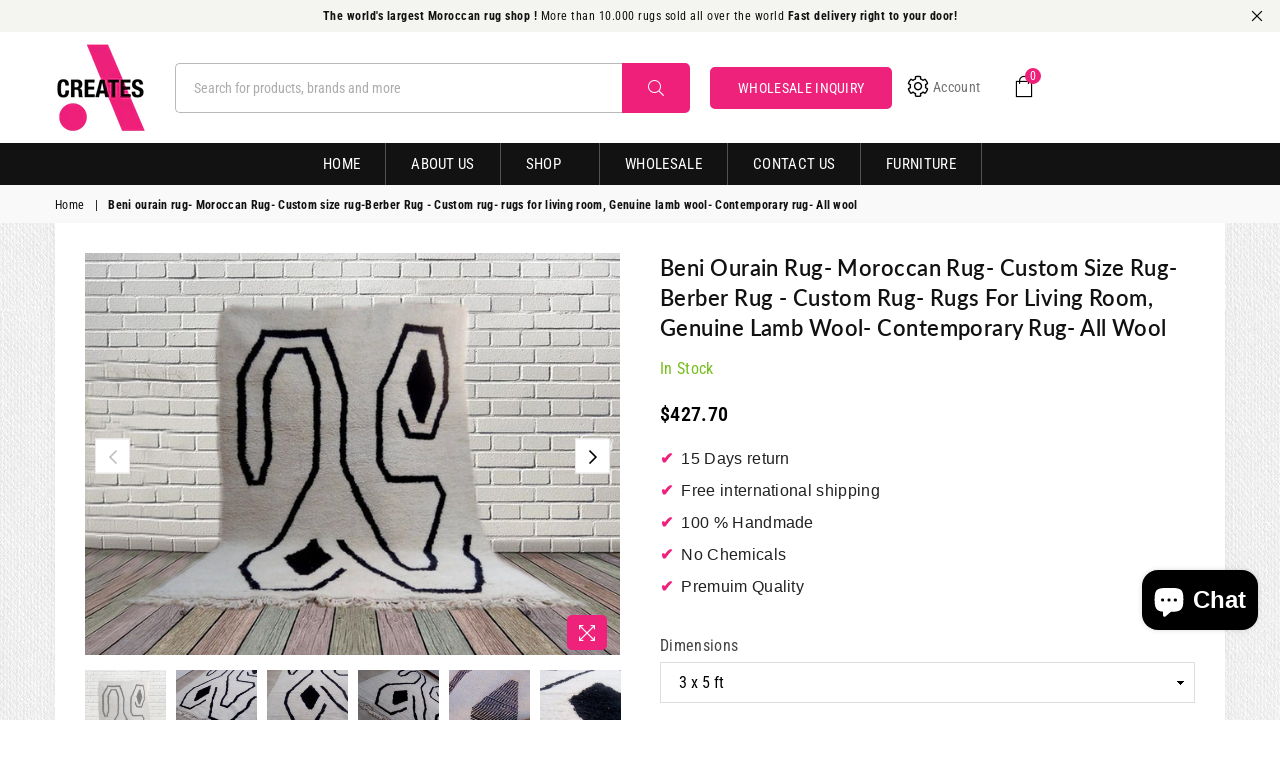

--- FILE ---
content_type: text/html; charset=utf-8
request_url: https://www.africancreates.com/products/beni-ourain-rug-moroccan-rug-custom-size-rug-berber-rug-custom-rug-rugs-for-living-room-genuine-lamb-wool-contemporary-rug-all-wool-59
body_size: 68889
content:
<!doctype html>
<html class="no-js" lang="en" >
<head>
  <link rel="stylesheet" href="https://obscure-escarpment-2240.herokuapp.com/stylesheets/bcpo-front.css">
  <script>var bcpo_product={"id":7983948955941,"title":"Beni ourain rug- Moroccan Rug- Custom size rug-Berber Rug - Custom rug- rugs for living room, Genuine lamb wool- Contemporary rug- All wool","handle":"beni-ourain-rug-moroccan-rug-custom-size-rug-berber-rug-custom-rug-rugs-for-living-room-genuine-lamb-wool-contemporary-rug-all-wool-59","description":"Our Moroccan rugs are available in different styes , You could find colorful boujad rugs, custom made to order rugs at your prefered design and measures , off white beni ourain rugs which are the classic famous berber rugs , and not to forget the azilal rugs very known for their vibrant colors , we do also have berber runners or hallway rugs , most sold out ones are the checkered rugs designs and last but not least our kilim rugs or flatweave rugs which are made in our workshops in a very fancy quality.\u003cbr\u003eAll of our rugs are naturally handmade by some of the most talented artisans.\u003cbr\u003eOur rugs fits almost at every place you want to put them , gives a cozy feeling to your living room and warmth to the floor of your bedroom and a soft playground for your kids bedroom not to forget that a moroccan rug could be the joyful element in zour office.\u003cbr\u003e\u003cbr\u003eProcess of making our rugs explained in details \u0026gt;\u003cbr\u003e\u003cbr\u003eOur rugs are locally handmade by some of the most talented artisans, it all happens in our workshops starting of the process of making the wool which is a very imprortant phase on making sure we have a high standards quality rug, a rug that would last for a lifetime and that's how we define an authentic Moroccan rug , then to the process of naturally dying the wool with plants based dyes , before that a sketch design of the rug is being made on a software to then print it on a millimeter paper and that's what our artisans uses to be accurate with each knot of the design so that the rug keeps that original authentic design when the size of the rug changes.\u003cbr\u003eOnce the rug has been made it goes then to different very specific processes that invloves burning the dead ends of the wool , trimming and a very specific washing process that goes as well in 3 to 4 phases , every time we wash the rug it gets softer , fluffy and plush then at the last step of washing comes the step of bealching or making the wool wihter or creamy depends on the customers needs and of course when everything is over the rug goes into a last phase of trimming and polishing so we have a gorgeous top quality rug ready to be placed at your home.\u003cbr\u003e\u003cbr\u003eAre you looking for the Authentic Handmade Moroccan Rug?\u003cbr\u003eThe masterpiece that will add a touch of style to your interior and impress all your guests!\u003cbr\u003eLooking for a new experience of softness and comfort above your new precious!\u003cbr\u003e\u003cbr\u003e🔸 Why get your Moroccan rug from us ? 🔸\u003cbr\u003e✧ Our provides the most Beautiful Authentic Moroccan rugs.\u003cbr\u003e✧ Each rug is unique. No one in the world will have the same one!\u003cbr\u003e✧ Our rugs are hand-woven by Artist Berber craftswomen whose know-how has spanned centuries from generation to generation.\u003cbr\u003e✧ You help craftspeople to promote their arts and perpetuate their traditions.\u003cbr\u003e✧ 15% of Profits are invested in Artisan Communities. You allow them to live a better life.\u003cbr\u003e\u003cbr\u003e🔸 How Our Rugs Are Made ? 🔸\u003cbr\u003eBy Getting a Moroccan Rug from us, you are sure to buy the best quality of Morrocan rugs.\u003cbr\u003eThe wool of the carpet comes from the sheep of the high Atlas mountains.\u003cbr\u003eThis water-rich environment allows our sheep to feed mainly on 100% organic herbs and plants, the climate of these regions is dry and cool at the same time because of the altitude. These environmental conditions allow the Berber sheep to flourish and provide a very high quality wool, ultra-soft and warm, an infinite pleasure for our toes.\u003cbr\u003eOur carpets are not only a decorative piece to embellish your rooms. It is an art story that tell the story of the ancient Berber past and its encounter with the current life of its nomadic creator. A pride for the Berber culture and the one who appropriates it.\u003cbr\u003e\u003cbr\u003e🔸 Home decor Ideas with Berber Rug 🔸\u003cbr\u003eThe famous Moroccan rug is now on the cover of the world's leading home decoration magazines. This Abstract rug with character goes perfectly with all interior styles, Bohemian, Modern, Minimalist, Scandinavian, Traditional...\u003cbr\u003eOur Art Deco rug will bring warmth to a minimalist and designer room while in more traditional décor, it introduces a dose of pop modernity.\u003cbr\u003eIt is definitely the little something that humanizes a raw atmosphere or harmonizes a contemporary interior.\u003cbr\u003e\u003cbr\u003eBasic care:\u003cbr\u003eNatural raw wool may contain small fibers during weaving. Over time, these threads\/fibers will rise to the surface - they can be lightly sucked out. No need to panic - fiber loss is normal with new wool rugs and will fade over time. Vacuum once a week.\u003cbr\u003e\u003cbr\u003eStain treatment:\u003cbr\u003eFor long-lasting maintenance, use a vacuum cleaner. If the stain has been caused by a liquid, you must act quickly to prevent drying - use paper towels to absorb and then shampoo to clean. When in doubt, professional dry cleaning will always remain your best choice.\u003cbr\u003e\u003cbr\u003eMeasurements :\u003cbr\u003eChoose the size you like and let us make your dream come true.\u003cbr\u003e\u003cbr\u003e3 x 5 ft\/36 x 60 in\/90 x 150 cm\u003cbr\u003e\u003cbr\u003e4 x 6 ft\/47 x 70 in\/120 x 180 cm\u003cbr\u003e\u003cbr\u003e5 x 6 ft\/60 x 72 in\/150 x 180 cm\u003cbr\u003e\u003cbr\u003e6 x 6 ft\/70 x 70 in\/180 x 180 cm\u003cbr\u003e\u003cbr\u003e5 x 8 ft\/60 x 96 in\/150 x 240 cm\u003cbr\u003e\u003cbr\u003e6 x 8 ft\/72 x 96 in\/180 x 240 cm\u003cbr\u003e\u003cbr\u003e6 x 9 ft\/70 x 106 in\/180 x 270 cm\u003cbr\u003e\u003cbr\u003e8 x 8 ft\/94 x 94 in\/240 x 240 cm\u003cbr\u003e\u003cbr\u003e6.5 x 10 ft\/79 x 120 in\/200 x 300 cm\u003cbr\u003e\u003cbr\u003e7 x 10 ft\/82 x 118 in\/210 x 300 cm\u003cbr\u003e\u003cbr\u003e8 x 10 ft\/96 x 120 in\/240 x 300 cm\u003cbr\u003e\u003cbr\u003e8 x 11 ft\/96 x 132 in\/240 x 340 cm\u003cbr\u003e\u003cbr\u003e9 x 12 ft\/108 x 144 in\/280 x 370 cm\u003cbr\u003e\u003cbr\u003e10 x 12 ft\/120 x 144 in\/300 x 370 cm\u003cbr\u003e\u003cbr\u003e10 x 14 ft\/120 x 168 in\/300 x 430 cm\u003cbr\u003e\u003cbr\u003e10 x 16 ft\/120 x 192 in\/300 x 490 cm\u003cbr\u003e\u003cbr\u003e12 x 14 ft\/144 x 168 in\/370 x 430 cm\u003cbr\u003e\u003cbr\u003e12 x 16 ft\/144 x 192 in\/370 x 490 cm\u003cbr\u003e\u003cbr\u003e13 x 16 ft\/156 x 192 in\/400 x 490 cm\u003cbr\u003e\u003cbr\u003e12 x 18 ft\/141 x 216 in\/360 x 550 cm\u003cbr\u003e\u003cbr\u003e13 x 18 ft\/156 x 216 in\/400 x 550 cm\u003cbr\u003e\u003cbr\u003e14 x 16 ft\/168 x 192 in\/430 x 490 cm\u003cbr\u003e\u003cbr\u003e14 x 18 ft\/168 x 216 in\/430 x 550 cm\u003cbr\u003e\u003cbr\u003e14 x 20 ft\/168 x 240 in\/430 x 610 cm\u003cbr\u003e\u003cbr\u003e\u003cbr\u003e🔸 Custom Rug 🔸\u003cbr\u003eNeed a Custom Rug? An idea or inspiration haunts your nights?\u003cbr\u003eLet us exude your wishes!\u003cbr\u003eContact us\u003cbr\u003e\u003cbr\u003e🔸 SHIPPING 🔸\u003cbr\u003eYou are delivered by DHL or Fedex at your home within 1 to 3 business days.\u003cbr\u003eIn case of unavailability, you can postpone delivery to the desired day or request lay-off at a pick-up point.\u003cbr\u003e\u003cbr\u003e🔸 RETURN POLICY 🔸\u003cbr\u003e✧ We accept returns for refund or exchange, for items damaged in transit.\u003cbr\u003e✧To be eligible for a refund or exchange, please email us within 7 days of receiving the package to alert us of the damage.\u003cbr\u003e\u003cbr\u003e🔸 CAN’T FIND THE ANSWER TO YOUR QUESTION? 🔸\u003cbr\u003eIf you cannot find the answer to your question, you can reach us by DM\u003cbr\u003e► We often need to reach out for more information. We write via ETSY messaging in order to keep good records, so please keep an eye on your ETSY inbox.\u003cbr\u003e► If you prefer to be contacted by phone, provide your phone number in the Notes to Seller section\u003cbr\u003e\u003cbr\u003eHandmade item\u003cbr\u003e\u003cbr\u003eMaterials: Wool\u003cbr\u003e\u003cbr\u003eMade to order\u003cbr\u003e\u003cbr\u003eOnly 1 available","published_at":"2022-11-08T02:38:23-12:00","created_at":"2022-11-08T02:38:29-12:00","vendor":"collective","type":"","tags":["5x8 area rug","8x10 area rug","area rug 9 x 12","beni rug","berber rug","bohemian rug","custom beni ourain","handmade rug","imported_from_etsy","imported_from_etsy_13039","living room rug","morocco rug custom","rug morocco","scandinavian decor","traditional wool rug"],"price":42770,"price_min":42770,"price_max":775320,"available":true,"price_varies":true,"compare_at_price":null,"compare_at_price_min":0,"compare_at_price_max":0,"compare_at_price_varies":false,"variants":[{"id":43720762622245,"title":"3 x 5 ft","option1":"3 x 5 ft","option2":null,"option3":null,"sku":"","requires_shipping":true,"taxable":true,"featured_image":null,"available":true,"name":"Beni ourain rug- Moroccan Rug- Custom size rug-Berber Rug - Custom rug- rugs for living room, Genuine lamb wool- Contemporary rug- All wool - 3 x 5 ft","public_title":"3 x 5 ft","options":["3 x 5 ft"],"price":42770,"weight":0,"compare_at_price":null,"inventory_quantity":1,"inventory_management":"shopify","inventory_policy":"continue","barcode":null,"requires_selling_plan":false,"selling_plan_allocations":[]},{"id":43720762655013,"title":"4 x 6 ft","option1":"4 x 6 ft","option2":null,"option3":null,"sku":"","requires_shipping":true,"taxable":true,"featured_image":null,"available":true,"name":"Beni ourain rug- Moroccan Rug- Custom size rug-Berber Rug - Custom rug- rugs for living room, Genuine lamb wool- Contemporary rug- All wool - 4 x 6 ft","public_title":"4 x 6 ft","options":["4 x 6 ft"],"price":60060,"weight":0,"compare_at_price":null,"inventory_quantity":1,"inventory_management":"shopify","inventory_policy":"continue","barcode":null,"requires_selling_plan":false,"selling_plan_allocations":[]},{"id":43720762687781,"title":"5 x 6 ft","option1":"5 x 6 ft","option2":null,"option3":null,"sku":"","requires_shipping":true,"taxable":true,"featured_image":null,"available":true,"name":"Beni ourain rug- Moroccan Rug- Custom size rug-Berber Rug - Custom rug- rugs for living room, Genuine lamb wool- Contemporary rug- All wool - 5 x 6 ft","public_title":"5 x 6 ft","options":["5 x 6 ft"],"price":71890,"weight":0,"compare_at_price":null,"inventory_quantity":1,"inventory_management":"shopify","inventory_policy":"continue","barcode":null,"requires_selling_plan":false,"selling_plan_allocations":[]},{"id":43720762720549,"title":"6 x 6 ft","option1":"6 x 6 ft","option2":null,"option3":null,"sku":"","requires_shipping":true,"taxable":true,"featured_image":null,"available":true,"name":"Beni ourain rug- Moroccan Rug- Custom size rug-Berber Rug - Custom rug- rugs for living room, Genuine lamb wool- Contemporary rug- All wool - 6 x 6 ft","public_title":"6 x 6 ft","options":["6 x 6 ft"],"price":83720,"weight":0,"compare_at_price":null,"inventory_quantity":1,"inventory_management":"shopify","inventory_policy":"continue","barcode":null,"requires_selling_plan":false,"selling_plan_allocations":[]},{"id":43720762753317,"title":"5 x 8 ft","option1":"5 x 8 ft","option2":null,"option3":null,"sku":"","requires_shipping":true,"taxable":true,"featured_image":null,"available":true,"name":"Beni ourain rug- Moroccan Rug- Custom size rug-Berber Rug - Custom rug- rugs for living room, Genuine lamb wool- Contemporary rug- All wool - 5 x 8 ft","public_title":"5 x 8 ft","options":["5 x 8 ft"],"price":91000,"weight":0,"compare_at_price":null,"inventory_quantity":1,"inventory_management":"shopify","inventory_policy":"continue","barcode":null,"requires_selling_plan":false,"selling_plan_allocations":[]},{"id":43720762786085,"title":"6 x 8 ft","option1":"6 x 8 ft","option2":null,"option3":null,"sku":"","requires_shipping":true,"taxable":true,"featured_image":null,"available":true,"name":"Beni ourain rug- Moroccan Rug- Custom size rug-Berber Rug - Custom rug- rugs for living room, Genuine lamb wool- Contemporary rug- All wool - 6 x 8 ft","public_title":"6 x 8 ft","options":["6 x 8 ft"],"price":107380,"weight":0,"compare_at_price":null,"inventory_quantity":1,"inventory_management":"shopify","inventory_policy":"continue","barcode":null,"requires_selling_plan":false,"selling_plan_allocations":[]},{"id":43720762818853,"title":"6 x 9 ft","option1":"6 x 9 ft","option2":null,"option3":null,"sku":"","requires_shipping":true,"taxable":true,"featured_image":null,"available":true,"name":"Beni ourain rug- Moroccan Rug- Custom size rug-Berber Rug - Custom rug- rugs for living room, Genuine lamb wool- Contemporary rug- All wool - 6 x 9 ft","public_title":"6 x 9 ft","options":["6 x 9 ft"],"price":119210,"weight":0,"compare_at_price":null,"inventory_quantity":1,"inventory_management":"shopify","inventory_policy":"continue","barcode":null,"requires_selling_plan":false,"selling_plan_allocations":[]},{"id":43720762851621,"title":"8 x 8 ft","option1":"8 x 8 ft","option2":null,"option3":null,"sku":"","requires_shipping":true,"taxable":true,"featured_image":null,"available":true,"name":"Beni ourain rug- Moroccan Rug- Custom size rug-Berber Rug - Custom rug- rugs for living room, Genuine lamb wool- Contemporary rug- All wool - 8 x 8 ft","public_title":"8 x 8 ft","options":["8 x 8 ft"],"price":139230,"weight":0,"compare_at_price":null,"inventory_quantity":1,"inventory_management":"shopify","inventory_policy":"continue","barcode":null,"requires_selling_plan":false,"selling_plan_allocations":[]},{"id":43720762884389,"title":"6.5 x 10ft","option1":"6.5 x 10ft","option2":null,"option3":null,"sku":"","requires_shipping":true,"taxable":true,"featured_image":null,"available":true,"name":"Beni ourain rug- Moroccan Rug- Custom size rug-Berber Rug - Custom rug- rugs for living room, Genuine lamb wool- Contemporary rug- All wool - 6.5 x 10ft","public_title":"6.5 x 10ft","options":["6.5 x 10ft"],"price":143780,"weight":0,"compare_at_price":null,"inventory_quantity":1,"inventory_management":"shopify","inventory_policy":"continue","barcode":null,"requires_selling_plan":false,"selling_plan_allocations":[]},{"id":43720762917157,"title":"7 x 10 ft","option1":"7 x 10 ft","option2":null,"option3":null,"sku":"","requires_shipping":true,"taxable":true,"featured_image":null,"available":true,"name":"Beni ourain rug- Moroccan Rug- Custom size rug-Berber Rug - Custom rug- rugs for living room, Genuine lamb wool- Contemporary rug- All wool - 7 x 10 ft","public_title":"7 x 10 ft","options":["7 x 10 ft"],"price":150150,"weight":0,"compare_at_price":null,"inventory_quantity":1,"inventory_management":"shopify","inventory_policy":"continue","barcode":null,"requires_selling_plan":false,"selling_plan_allocations":[]},{"id":43720762949925,"title":"8 x 10 ft","option1":"8 x 10 ft","option2":null,"option3":null,"sku":"","requires_shipping":true,"taxable":true,"featured_image":null,"available":true,"name":"Beni ourain rug- Moroccan Rug- Custom size rug-Berber Rug - Custom rug- rugs for living room, Genuine lamb wool- Contemporary rug- All wool - 8 x 10 ft","public_title":"8 x 10 ft","options":["8 x 10 ft"],"price":171080,"weight":0,"compare_at_price":null,"inventory_quantity":1,"inventory_management":"shopify","inventory_policy":"continue","barcode":null,"requires_selling_plan":false,"selling_plan_allocations":[]},{"id":43720762982693,"title":"8 x 11 ft","option1":"8 x 11 ft","option2":null,"option3":null,"sku":"","requires_shipping":true,"taxable":true,"featured_image":null,"available":true,"name":"Beni ourain rug- Moroccan Rug- Custom size rug-Berber Rug - Custom rug- rugs for living room, Genuine lamb wool- Contemporary rug- All wool - 8 x 11 ft","public_title":"8 x 11 ft","options":["8 x 11 ft"],"price":192010,"weight":0,"compare_at_price":null,"inventory_quantity":1,"inventory_management":"shopify","inventory_policy":"continue","barcode":null,"requires_selling_plan":false,"selling_plan_allocations":[]},{"id":43720763015461,"title":"9 x 12 ft","option1":"9 x 12 ft","option2":null,"option3":null,"sku":"","requires_shipping":true,"taxable":true,"featured_image":null,"available":true,"name":"Beni ourain rug- Moroccan Rug- Custom size rug-Berber Rug - Custom rug- rugs for living room, Genuine lamb wool- Contemporary rug- All wool - 9 x 12 ft","public_title":"9 x 12 ft","options":["9 x 12 ft"],"price":242060,"weight":0,"compare_at_price":null,"inventory_quantity":1,"inventory_management":"shopify","inventory_policy":"continue","barcode":null,"requires_selling_plan":false,"selling_plan_allocations":[]},{"id":43720763048229,"title":"10 x 12 ft","option1":"10 x 12 ft","option2":null,"option3":null,"sku":"","requires_shipping":true,"taxable":true,"featured_image":null,"available":true,"name":"Beni ourain rug- Moroccan Rug- Custom size rug-Berber Rug - Custom rug- rugs for living room, Genuine lamb wool- Contemporary rug- All wool - 10 x 12 ft","public_title":"10 x 12 ft","options":["10 x 12 ft"],"price":257530,"weight":0,"compare_at_price":null,"inventory_quantity":1,"inventory_management":"shopify","inventory_policy":"continue","barcode":null,"requires_selling_plan":false,"selling_plan_allocations":[]},{"id":43720763080997,"title":"10 x 14 ft","option1":"10 x 14 ft","option2":null,"option3":null,"sku":"","requires_shipping":true,"taxable":true,"featured_image":null,"available":true,"name":"Beni ourain rug- Moroccan Rug- Custom size rug-Berber Rug - Custom rug- rugs for living room, Genuine lamb wool- Contemporary rug- All wool - 10 x 14 ft","public_title":"10 x 14 ft","options":["10 x 14 ft"],"price":297570,"weight":0,"compare_at_price":null,"inventory_quantity":1,"inventory_management":"shopify","inventory_policy":"continue","barcode":null,"requires_selling_plan":false,"selling_plan_allocations":[]},{"id":43720763113765,"title":"10 x 16 ft","option1":"10 x 16 ft","option2":null,"option3":null,"sku":"","requires_shipping":true,"taxable":true,"featured_image":null,"available":true,"name":"Beni ourain rug- Moroccan Rug- Custom size rug-Berber Rug - Custom rug- rugs for living room, Genuine lamb wool- Contemporary rug- All wool - 10 x 16 ft","public_title":"10 x 16 ft","options":["10 x 16 ft"],"price":336700,"weight":0,"compare_at_price":null,"inventory_quantity":1,"inventory_management":"shopify","inventory_policy":"continue","barcode":null,"requires_selling_plan":false,"selling_plan_allocations":[]},{"id":43720763146533,"title":"12 x 14 ft","option1":"12 x 14 ft","option2":null,"option3":null,"sku":"","requires_shipping":true,"taxable":true,"featured_image":null,"available":true,"name":"Beni ourain rug- Moroccan Rug- Custom size rug-Berber Rug - Custom rug- rugs for living room, Genuine lamb wool- Contemporary rug- All wool - 12 x 14 ft","public_title":"12 x 14 ft","options":["12 x 14 ft"],"price":363090,"weight":0,"compare_at_price":null,"inventory_quantity":1,"inventory_management":"shopify","inventory_policy":"continue","barcode":null,"requires_selling_plan":false,"selling_plan_allocations":[]},{"id":43720763179301,"title":"12 x 16 ft","option1":"12 x 16 ft","option2":null,"option3":null,"sku":"","requires_shipping":true,"taxable":true,"featured_image":null,"available":true,"name":"Beni ourain rug- Moroccan Rug- Custom size rug-Berber Rug - Custom rug- rugs for living room, Genuine lamb wool- Contemporary rug- All wool - 12 x 16 ft","public_title":"12 x 16 ft","options":["12 x 16 ft"],"price":412230,"weight":0,"compare_at_price":null,"inventory_quantity":1,"inventory_management":"shopify","inventory_policy":"continue","barcode":null,"requires_selling_plan":false,"selling_plan_allocations":[]},{"id":43720763212069,"title":"13 x 16 ft","option1":"13 x 16 ft","option2":null,"option3":null,"sku":"","requires_shipping":true,"taxable":true,"featured_image":null,"available":true,"name":"Beni ourain rug- Moroccan Rug- Custom size rug-Berber Rug - Custom rug- rugs for living room, Genuine lamb wool- Contemporary rug- All wool - 13 x 16 ft","public_title":"13 x 16 ft","options":["13 x 16 ft"],"price":446810,"weight":0,"compare_at_price":null,"inventory_quantity":1,"inventory_management":"shopify","inventory_policy":"continue","barcode":null,"requires_selling_plan":false,"selling_plan_allocations":[]},{"id":43720763244837,"title":"12 x 18 ft","option1":"12 x 18 ft","option2":null,"option3":null,"sku":"","requires_shipping":true,"taxable":true,"featured_image":null,"available":true,"name":"Beni ourain rug- Moroccan Rug- Custom size rug-Berber Rug - Custom rug- rugs for living room, Genuine lamb wool- Contemporary rug- All wool - 12 x 18 ft","public_title":"12 x 18 ft","options":["12 x 18 ft"],"price":417690,"weight":0,"compare_at_price":null,"inventory_quantity":1,"inventory_management":"shopify","inventory_policy":"continue","barcode":null,"requires_selling_plan":false,"selling_plan_allocations":[]},{"id":43720763277605,"title":"13 x 18 ft","option1":"13 x 18 ft","option2":null,"option3":null,"sku":"","requires_shipping":true,"taxable":true,"featured_image":null,"available":true,"name":"Beni ourain rug- Moroccan Rug- Custom size rug-Berber Rug - Custom rug- rugs for living room, Genuine lamb wool- Contemporary rug- All wool - 13 x 18 ft","public_title":"13 x 18 ft","options":["13 x 18 ft"],"price":535080,"weight":0,"compare_at_price":null,"inventory_quantity":1,"inventory_management":"shopify","inventory_policy":"continue","barcode":null,"requires_selling_plan":false,"selling_plan_allocations":[]},{"id":43720763310373,"title":"14 x 16 ft","option1":"14 x 16 ft","option2":null,"option3":null,"sku":"","requires_shipping":true,"taxable":true,"featured_image":null,"available":true,"name":"Beni ourain rug- Moroccan Rug- Custom size rug-Berber Rug - Custom rug- rugs for living room, Genuine lamb wool- Contemporary rug- All wool - 14 x 16 ft","public_title":"14 x 16 ft","options":["14 x 16 ft"],"price":478660,"weight":0,"compare_at_price":null,"inventory_quantity":1,"inventory_management":"shopify","inventory_policy":"continue","barcode":null,"requires_selling_plan":false,"selling_plan_allocations":[]},{"id":43720763343141,"title":"14 x 18 ft","option1":"14 x 18 ft","option2":null,"option3":null,"sku":"","requires_shipping":true,"taxable":true,"featured_image":null,"available":true,"name":"Beni ourain rug- Moroccan Rug- Custom size rug-Berber Rug - Custom rug- rugs for living room, Genuine lamb wool- Contemporary rug- All wool - 14 x 18 ft","public_title":"14 x 18 ft","options":["14 x 18 ft"],"price":535990,"weight":0,"compare_at_price":null,"inventory_quantity":1,"inventory_management":"shopify","inventory_policy":"continue","barcode":null,"requires_selling_plan":false,"selling_plan_allocations":[]},{"id":43720763375909,"title":"14 x 20 ft","option1":"14 x 20 ft","option2":null,"option3":null,"sku":"","requires_shipping":true,"taxable":true,"featured_image":null,"available":true,"name":"Beni ourain rug- Moroccan Rug- Custom size rug-Berber Rug - Custom rug- rugs for living room, Genuine lamb wool- Contemporary rug- All wool - 14 x 20 ft","public_title":"14 x 20 ft","options":["14 x 20 ft"],"price":587860,"weight":0,"compare_at_price":null,"inventory_quantity":1,"inventory_management":"shopify","inventory_policy":"continue","barcode":null,"requires_selling_plan":false,"selling_plan_allocations":[]},{"id":43720763408677,"title":"14x 14 ft","option1":"14x 14 ft","option2":null,"option3":null,"sku":"","requires_shipping":true,"taxable":true,"featured_image":null,"available":true,"name":"Beni ourain rug- Moroccan Rug- Custom size rug-Berber Rug - Custom rug- rugs for living room, Genuine lamb wool- Contemporary rug- All wool - 14x 14 ft","public_title":"14x 14 ft","options":["14x 14 ft"],"price":463190,"weight":0,"compare_at_price":null,"inventory_quantity":1,"inventory_management":"shopify","inventory_policy":"continue","barcode":null,"requires_selling_plan":false,"selling_plan_allocations":[]},{"id":43720763441445,"title":"12x12 ft","option1":"12x12 ft","option2":null,"option3":null,"sku":"","requires_shipping":true,"taxable":true,"featured_image":null,"available":true,"name":"Beni ourain rug- Moroccan Rug- Custom size rug-Berber Rug - Custom rug- rugs for living room, Genuine lamb wool- Contemporary rug- All wool - 12x12 ft","public_title":"12x12 ft","options":["12x12 ft"],"price":312130,"weight":0,"compare_at_price":null,"inventory_quantity":1,"inventory_management":"shopify","inventory_policy":"continue","barcode":null,"requires_selling_plan":false,"selling_plan_allocations":[]},{"id":43720763474213,"title":"15x20 ft","option1":"15x20 ft","option2":null,"option3":null,"sku":"","requires_shipping":true,"taxable":true,"featured_image":null,"available":true,"name":"Beni ourain rug- Moroccan Rug- Custom size rug-Berber Rug - Custom rug- rugs for living room, Genuine lamb wool- Contemporary rug- All wool - 15x20 ft","public_title":"15x20 ft","options":["15x20 ft"],"price":647920,"weight":0,"compare_at_price":null,"inventory_quantity":1,"inventory_management":"shopify","inventory_policy":"continue","barcode":null,"requires_selling_plan":false,"selling_plan_allocations":[]},{"id":43720763539749,"title":"14x22  ft","option1":"14x22  ft","option2":null,"option3":null,"sku":"","requires_shipping":true,"taxable":true,"featured_image":null,"available":true,"name":"Beni ourain rug- Moroccan Rug- Custom size rug-Berber Rug - Custom rug- rugs for living room, Genuine lamb wool- Contemporary rug- All wool - 14x22  ft","public_title":"14x22  ft","options":["14x22  ft"],"price":696150,"weight":0,"compare_at_price":null,"inventory_quantity":1,"inventory_management":"shopify","inventory_policy":"continue","barcode":null,"requires_selling_plan":false,"selling_plan_allocations":[]},{"id":43720763572517,"title":"14.5x24 ft","option1":"14.5x24 ft","option2":null,"option3":null,"sku":"","requires_shipping":true,"taxable":true,"featured_image":null,"available":true,"name":"Beni ourain rug- Moroccan Rug- Custom size rug-Berber Rug - Custom rug- rugs for living room, Genuine lamb wool- Contemporary rug- All wool - 14.5x24 ft","public_title":"14.5x24 ft","options":["14.5x24 ft"],"price":775320,"weight":0,"compare_at_price":null,"inventory_quantity":1,"inventory_management":"shopify","inventory_policy":"continue","barcode":null,"requires_selling_plan":false,"selling_plan_allocations":[]}],"images":["\/\/www.africancreates.com\/cdn\/shop\/products\/il_fullxfull.4246326469_bqam_082cc5c7-0b6e-4ae2-9783-3035dab9bd3e.jpg?v=1667918309","\/\/www.africancreates.com\/cdn\/shop\/products\/il_fullxfull.4246326419_5nug_addc9d65-1d61-4e81-80d4-1a5baf7540ec.jpg?v=1667918309","\/\/www.africancreates.com\/cdn\/shop\/products\/il_fullxfull.4198666450_7379_dd6dd8f7-b31f-4e53-8a14-5bdec5839f8f.jpg?v=1667918310","\/\/www.africancreates.com\/cdn\/shop\/products\/il_fullxfull.4198666442_letc_962059c3-80ca-425b-82c6-201f1291f3ee.jpg?v=1667918310","\/\/www.africancreates.com\/cdn\/shop\/products\/il_fullxfull.4198666460_sipo_a8a29efb-341d-4d8c-a3f2-ef21abc1c98d.jpg?v=1667918310","\/\/www.africancreates.com\/cdn\/shop\/products\/il_fullxfull.4198666462_qtz0_8f53be19-4e0d-468c-bf48-9f2e487804af.jpg?v=1667918310","\/\/www.africancreates.com\/cdn\/shop\/products\/il_fullxfull.4246326461_lsyr_25b4416e-3e1c-43c0-b7d4-4adfce6c47ea.jpg?v=1667918310"],"featured_image":"\/\/www.africancreates.com\/cdn\/shop\/products\/il_fullxfull.4246326469_bqam_082cc5c7-0b6e-4ae2-9783-3035dab9bd3e.jpg?v=1667918309","options":["Dimensions"],"media":[{"alt":null,"id":32138592256293,"position":1,"preview_image":{"aspect_ratio":1.333,"height":1013,"width":1350,"src":"\/\/www.africancreates.com\/cdn\/shop\/products\/il_fullxfull.4246326469_bqam_082cc5c7-0b6e-4ae2-9783-3035dab9bd3e.jpg?v=1667918309"},"aspect_ratio":1.333,"height":1013,"media_type":"image","src":"\/\/www.africancreates.com\/cdn\/shop\/products\/il_fullxfull.4246326469_bqam_082cc5c7-0b6e-4ae2-9783-3035dab9bd3e.jpg?v=1667918309","width":1350},{"alt":null,"id":32138592289061,"position":2,"preview_image":{"aspect_ratio":1.333,"height":1013,"width":1350,"src":"\/\/www.africancreates.com\/cdn\/shop\/products\/il_fullxfull.4246326419_5nug_addc9d65-1d61-4e81-80d4-1a5baf7540ec.jpg?v=1667918309"},"aspect_ratio":1.333,"height":1013,"media_type":"image","src":"\/\/www.africancreates.com\/cdn\/shop\/products\/il_fullxfull.4246326419_5nug_addc9d65-1d61-4e81-80d4-1a5baf7540ec.jpg?v=1667918309","width":1350},{"alt":null,"id":32138592321829,"position":3,"preview_image":{"aspect_ratio":1.333,"height":1013,"width":1350,"src":"\/\/www.africancreates.com\/cdn\/shop\/products\/il_fullxfull.4198666450_7379_dd6dd8f7-b31f-4e53-8a14-5bdec5839f8f.jpg?v=1667918310"},"aspect_ratio":1.333,"height":1013,"media_type":"image","src":"\/\/www.africancreates.com\/cdn\/shop\/products\/il_fullxfull.4198666450_7379_dd6dd8f7-b31f-4e53-8a14-5bdec5839f8f.jpg?v=1667918310","width":1350},{"alt":null,"id":32138592354597,"position":4,"preview_image":{"aspect_ratio":1.333,"height":1013,"width":1350,"src":"\/\/www.africancreates.com\/cdn\/shop\/products\/il_fullxfull.4198666442_letc_962059c3-80ca-425b-82c6-201f1291f3ee.jpg?v=1667918310"},"aspect_ratio":1.333,"height":1013,"media_type":"image","src":"\/\/www.africancreates.com\/cdn\/shop\/products\/il_fullxfull.4198666442_letc_962059c3-80ca-425b-82c6-201f1291f3ee.jpg?v=1667918310","width":1350},{"alt":null,"id":32138592387365,"position":5,"preview_image":{"aspect_ratio":1.333,"height":1013,"width":1350,"src":"\/\/www.africancreates.com\/cdn\/shop\/products\/il_fullxfull.4198666460_sipo_a8a29efb-341d-4d8c-a3f2-ef21abc1c98d.jpg?v=1667918310"},"aspect_ratio":1.333,"height":1013,"media_type":"image","src":"\/\/www.africancreates.com\/cdn\/shop\/products\/il_fullxfull.4198666460_sipo_a8a29efb-341d-4d8c-a3f2-ef21abc1c98d.jpg?v=1667918310","width":1350},{"alt":null,"id":32138592420133,"position":6,"preview_image":{"aspect_ratio":1.333,"height":1013,"width":1350,"src":"\/\/www.africancreates.com\/cdn\/shop\/products\/il_fullxfull.4198666462_qtz0_8f53be19-4e0d-468c-bf48-9f2e487804af.jpg?v=1667918310"},"aspect_ratio":1.333,"height":1013,"media_type":"image","src":"\/\/www.africancreates.com\/cdn\/shop\/products\/il_fullxfull.4198666462_qtz0_8f53be19-4e0d-468c-bf48-9f2e487804af.jpg?v=1667918310","width":1350},{"alt":null,"id":32138592452901,"position":7,"preview_image":{"aspect_ratio":1.333,"height":1013,"width":1350,"src":"\/\/www.africancreates.com\/cdn\/shop\/products\/il_fullxfull.4246326461_lsyr_25b4416e-3e1c-43c0-b7d4-4adfce6c47ea.jpg?v=1667918310"},"aspect_ratio":1.333,"height":1013,"media_type":"image","src":"\/\/www.africancreates.com\/cdn\/shop\/products\/il_fullxfull.4246326461_lsyr_25b4416e-3e1c-43c0-b7d4-4adfce6c47ea.jpg?v=1667918310","width":1350}],"requires_selling_plan":false,"selling_plan_groups":[],"content":"Our Moroccan rugs are available in different styes , You could find colorful boujad rugs, custom made to order rugs at your prefered design and measures , off white beni ourain rugs which are the classic famous berber rugs , and not to forget the azilal rugs very known for their vibrant colors , we do also have berber runners or hallway rugs , most sold out ones are the checkered rugs designs and last but not least our kilim rugs or flatweave rugs which are made in our workshops in a very fancy quality.\u003cbr\u003eAll of our rugs are naturally handmade by some of the most talented artisans.\u003cbr\u003eOur rugs fits almost at every place you want to put them , gives a cozy feeling to your living room and warmth to the floor of your bedroom and a soft playground for your kids bedroom not to forget that a moroccan rug could be the joyful element in zour office.\u003cbr\u003e\u003cbr\u003eProcess of making our rugs explained in details \u0026gt;\u003cbr\u003e\u003cbr\u003eOur rugs are locally handmade by some of the most talented artisans, it all happens in our workshops starting of the process of making the wool which is a very imprortant phase on making sure we have a high standards quality rug, a rug that would last for a lifetime and that's how we define an authentic Moroccan rug , then to the process of naturally dying the wool with plants based dyes , before that a sketch design of the rug is being made on a software to then print it on a millimeter paper and that's what our artisans uses to be accurate with each knot of the design so that the rug keeps that original authentic design when the size of the rug changes.\u003cbr\u003eOnce the rug has been made it goes then to different very specific processes that invloves burning the dead ends of the wool , trimming and a very specific washing process that goes as well in 3 to 4 phases , every time we wash the rug it gets softer , fluffy and plush then at the last step of washing comes the step of bealching or making the wool wihter or creamy depends on the customers needs and of course when everything is over the rug goes into a last phase of trimming and polishing so we have a gorgeous top quality rug ready to be placed at your home.\u003cbr\u003e\u003cbr\u003eAre you looking for the Authentic Handmade Moroccan Rug?\u003cbr\u003eThe masterpiece that will add a touch of style to your interior and impress all your guests!\u003cbr\u003eLooking for a new experience of softness and comfort above your new precious!\u003cbr\u003e\u003cbr\u003e🔸 Why get your Moroccan rug from us ? 🔸\u003cbr\u003e✧ Our provides the most Beautiful Authentic Moroccan rugs.\u003cbr\u003e✧ Each rug is unique. No one in the world will have the same one!\u003cbr\u003e✧ Our rugs are hand-woven by Artist Berber craftswomen whose know-how has spanned centuries from generation to generation.\u003cbr\u003e✧ You help craftspeople to promote their arts and perpetuate their traditions.\u003cbr\u003e✧ 15% of Profits are invested in Artisan Communities. You allow them to live a better life.\u003cbr\u003e\u003cbr\u003e🔸 How Our Rugs Are Made ? 🔸\u003cbr\u003eBy Getting a Moroccan Rug from us, you are sure to buy the best quality of Morrocan rugs.\u003cbr\u003eThe wool of the carpet comes from the sheep of the high Atlas mountains.\u003cbr\u003eThis water-rich environment allows our sheep to feed mainly on 100% organic herbs and plants, the climate of these regions is dry and cool at the same time because of the altitude. These environmental conditions allow the Berber sheep to flourish and provide a very high quality wool, ultra-soft and warm, an infinite pleasure for our toes.\u003cbr\u003eOur carpets are not only a decorative piece to embellish your rooms. It is an art story that tell the story of the ancient Berber past and its encounter with the current life of its nomadic creator. A pride for the Berber culture and the one who appropriates it.\u003cbr\u003e\u003cbr\u003e🔸 Home decor Ideas with Berber Rug 🔸\u003cbr\u003eThe famous Moroccan rug is now on the cover of the world's leading home decoration magazines. This Abstract rug with character goes perfectly with all interior styles, Bohemian, Modern, Minimalist, Scandinavian, Traditional...\u003cbr\u003eOur Art Deco rug will bring warmth to a minimalist and designer room while in more traditional décor, it introduces a dose of pop modernity.\u003cbr\u003eIt is definitely the little something that humanizes a raw atmosphere or harmonizes a contemporary interior.\u003cbr\u003e\u003cbr\u003eBasic care:\u003cbr\u003eNatural raw wool may contain small fibers during weaving. Over time, these threads\/fibers will rise to the surface - they can be lightly sucked out. No need to panic - fiber loss is normal with new wool rugs and will fade over time. Vacuum once a week.\u003cbr\u003e\u003cbr\u003eStain treatment:\u003cbr\u003eFor long-lasting maintenance, use a vacuum cleaner. If the stain has been caused by a liquid, you must act quickly to prevent drying - use paper towels to absorb and then shampoo to clean. When in doubt, professional dry cleaning will always remain your best choice.\u003cbr\u003e\u003cbr\u003eMeasurements :\u003cbr\u003eChoose the size you like and let us make your dream come true.\u003cbr\u003e\u003cbr\u003e3 x 5 ft\/36 x 60 in\/90 x 150 cm\u003cbr\u003e\u003cbr\u003e4 x 6 ft\/47 x 70 in\/120 x 180 cm\u003cbr\u003e\u003cbr\u003e5 x 6 ft\/60 x 72 in\/150 x 180 cm\u003cbr\u003e\u003cbr\u003e6 x 6 ft\/70 x 70 in\/180 x 180 cm\u003cbr\u003e\u003cbr\u003e5 x 8 ft\/60 x 96 in\/150 x 240 cm\u003cbr\u003e\u003cbr\u003e6 x 8 ft\/72 x 96 in\/180 x 240 cm\u003cbr\u003e\u003cbr\u003e6 x 9 ft\/70 x 106 in\/180 x 270 cm\u003cbr\u003e\u003cbr\u003e8 x 8 ft\/94 x 94 in\/240 x 240 cm\u003cbr\u003e\u003cbr\u003e6.5 x 10 ft\/79 x 120 in\/200 x 300 cm\u003cbr\u003e\u003cbr\u003e7 x 10 ft\/82 x 118 in\/210 x 300 cm\u003cbr\u003e\u003cbr\u003e8 x 10 ft\/96 x 120 in\/240 x 300 cm\u003cbr\u003e\u003cbr\u003e8 x 11 ft\/96 x 132 in\/240 x 340 cm\u003cbr\u003e\u003cbr\u003e9 x 12 ft\/108 x 144 in\/280 x 370 cm\u003cbr\u003e\u003cbr\u003e10 x 12 ft\/120 x 144 in\/300 x 370 cm\u003cbr\u003e\u003cbr\u003e10 x 14 ft\/120 x 168 in\/300 x 430 cm\u003cbr\u003e\u003cbr\u003e10 x 16 ft\/120 x 192 in\/300 x 490 cm\u003cbr\u003e\u003cbr\u003e12 x 14 ft\/144 x 168 in\/370 x 430 cm\u003cbr\u003e\u003cbr\u003e12 x 16 ft\/144 x 192 in\/370 x 490 cm\u003cbr\u003e\u003cbr\u003e13 x 16 ft\/156 x 192 in\/400 x 490 cm\u003cbr\u003e\u003cbr\u003e12 x 18 ft\/141 x 216 in\/360 x 550 cm\u003cbr\u003e\u003cbr\u003e13 x 18 ft\/156 x 216 in\/400 x 550 cm\u003cbr\u003e\u003cbr\u003e14 x 16 ft\/168 x 192 in\/430 x 490 cm\u003cbr\u003e\u003cbr\u003e14 x 18 ft\/168 x 216 in\/430 x 550 cm\u003cbr\u003e\u003cbr\u003e14 x 20 ft\/168 x 240 in\/430 x 610 cm\u003cbr\u003e\u003cbr\u003e\u003cbr\u003e🔸 Custom Rug 🔸\u003cbr\u003eNeed a Custom Rug? An idea or inspiration haunts your nights?\u003cbr\u003eLet us exude your wishes!\u003cbr\u003eContact us\u003cbr\u003e\u003cbr\u003e🔸 SHIPPING 🔸\u003cbr\u003eYou are delivered by DHL or Fedex at your home within 1 to 3 business days.\u003cbr\u003eIn case of unavailability, you can postpone delivery to the desired day or request lay-off at a pick-up point.\u003cbr\u003e\u003cbr\u003e🔸 RETURN POLICY 🔸\u003cbr\u003e✧ We accept returns for refund or exchange, for items damaged in transit.\u003cbr\u003e✧To be eligible for a refund or exchange, please email us within 7 days of receiving the package to alert us of the damage.\u003cbr\u003e\u003cbr\u003e🔸 CAN’T FIND THE ANSWER TO YOUR QUESTION? 🔸\u003cbr\u003eIf you cannot find the answer to your question, you can reach us by DM\u003cbr\u003e► We often need to reach out for more information. We write via ETSY messaging in order to keep good records, so please keep an eye on your ETSY inbox.\u003cbr\u003e► If you prefer to be contacted by phone, provide your phone number in the Notes to Seller section\u003cbr\u003e\u003cbr\u003eHandmade item\u003cbr\u003e\u003cbr\u003eMaterials: Wool\u003cbr\u003e\u003cbr\u003eMade to order\u003cbr\u003e\u003cbr\u003eOnly 1 available"};  var bcpo_settings={"shop_currency":"USD","money_format2":"<span class=money> ${{amount}} USD</span>","money_format_without_currency":"<span class=money> ${{amount}}</span>"};var inventory_quantity = [];inventory_quantity.push(1);inventory_quantity.push(1);inventory_quantity.push(1);inventory_quantity.push(1);inventory_quantity.push(1);inventory_quantity.push(1);inventory_quantity.push(1);inventory_quantity.push(1);inventory_quantity.push(1);inventory_quantity.push(1);inventory_quantity.push(1);inventory_quantity.push(1);inventory_quantity.push(1);inventory_quantity.push(1);inventory_quantity.push(1);inventory_quantity.push(1);inventory_quantity.push(1);inventory_quantity.push(1);inventory_quantity.push(1);inventory_quantity.push(1);inventory_quantity.push(1);inventory_quantity.push(1);inventory_quantity.push(1);inventory_quantity.push(1);inventory_quantity.push(1);inventory_quantity.push(1);inventory_quantity.push(1);inventory_quantity.push(1);inventory_quantity.push(1);if(bcpo_product) { for (var i = 0; i < bcpo_product.variants.length; i += 1) { bcpo_product.variants[i].inventory_quantity = inventory_quantity[i]; }}window.bcpo = window.bcpo || {}; bcpo.cart = {"note":null,"attributes":{},"original_total_price":0,"total_price":0,"total_discount":0,"total_weight":0.0,"item_count":0,"items":[],"requires_shipping":false,"currency":"USD","items_subtotal_price":0,"cart_level_discount_applications":[],"checkout_charge_amount":0}; bcpo.ogFormData = FormData; bcpo.money_with_currency_format = "\u003cspan class=money\u003e ${{amount}} USD\u003c\/span\u003e";bcpo.money_format = "\u003cspan class=money\u003e ${{amount}}\u003c\/span\u003e";</script>
  



<meta charset="utf-8">  <meta http-equiv="X-UA-Compatible" content="IE=edge,chrome=1"><meta name="viewport" content="width=device-width, initial-scale=1.0, maximum-scale=1.0, user-scalable=no"><meta name="theme-color" content="#000"><meta name="format-detection" content="telephone=no"><link rel="canonical" href="https://www.africancreates.com/products/beni-ourain-rug-moroccan-rug-custom-size-rug-berber-rug-custom-rug-rugs-for-living-room-genuine-lamb-wool-contemporary-rug-all-wool-59"><link rel="dns-prefetch" href="https://www.africancreates.com" crossorigin><link rel="dns-prefetch" href="https://artisanbazzarts.myshopify.com" crossorigin><link rel="dns-prefetch" href="https://cdn.shopify.com" crossorigin><link rel="dns-prefetch" href="https://fonts.shopifycdn.com" crossorigin><link rel="preconnect" href="https//fonts.shopifycdn.com/" crossorigin><link rel="preconnect" href="https//cdn.shopify.com" crossorigin><link rel="preconnect" href="https//ajax.googleapis.com">  <link rel="stylesheet" href="https://cdnjs.cloudflare.com/ajax/libs/font-awesome/4.7.0/css/font-awesome.min.css"><link rel="preload" as="style" href="//www.africancreates.com/cdn/shop/t/21/assets/theme.css?v=105863132153916699171757683564" /><link rel="shortcut icon" href="//www.africancreates.com/cdn/shop/files/Digiquofav_32x32.png?v=1653972782" type="image/png"><title>Beni ourain rug- Moroccan Rug- Custom size rug-Berber Rug - Custom rug&ndash; Africancreates</title><meta name="description" content="Our Moroccan rugs are available in different styes , You could find colorful boujad rugs, custom made to order rugs at your prefered design and measures , off white beni ourain rugs which are the classic famous berber rugs , and not to forget the azilal rugs very known for their vibrant colors , we do also have berber "><!-- /snippets/social-meta-tags.liquid -->     <meta name="keywords" content="Africancreates, www.africancreates.com" /><meta name="author" content="Sanjay Khunt"><meta property="og:site_name" content="Africancreates"><meta property="og:url" content="https://www.africancreates.com/products/beni-ourain-rug-moroccan-rug-custom-size-rug-berber-rug-custom-rug-rugs-for-living-room-genuine-lamb-wool-contemporary-rug-all-wool-59"><meta property="og:title" content="Beni ourain rug- Moroccan Rug- Custom size rug-Berber Rug - Custom rug- rugs for living room, Genuine lamb wool- Contemporary rug- All wool"><meta property="og:type" content="product"><meta property="og:description" content="Our Moroccan rugs are available in different styes , You could find colorful boujad rugs, custom made to order rugs at your prefered design and measures , off white beni ourain rugs which are the classic famous berber rugs , and not to forget the azilal rugs very known for their vibrant colors , we do also have berber ">  <meta property="og:price:amount" content="427.70">  <meta property="og:price:currency" content="USD"><meta property="og:image" content="http://www.africancreates.com/cdn/shop/products/il_fullxfull.4246326469_bqam_082cc5c7-0b6e-4ae2-9783-3035dab9bd3e_1200x1200.jpg?v=1667918309"><meta property="og:image" content="http://www.africancreates.com/cdn/shop/products/il_fullxfull.4246326419_5nug_addc9d65-1d61-4e81-80d4-1a5baf7540ec_1200x1200.jpg?v=1667918309"><meta property="og:image" content="http://www.africancreates.com/cdn/shop/products/il_fullxfull.4198666450_7379_dd6dd8f7-b31f-4e53-8a14-5bdec5839f8f_1200x1200.jpg?v=1667918310"><meta property="og:image:secure_url" content="https://www.africancreates.com/cdn/shop/products/il_fullxfull.4246326469_bqam_082cc5c7-0b6e-4ae2-9783-3035dab9bd3e_1200x1200.jpg?v=1667918309"><meta property="og:image:secure_url" content="https://www.africancreates.com/cdn/shop/products/il_fullxfull.4246326419_5nug_addc9d65-1d61-4e81-80d4-1a5baf7540ec_1200x1200.jpg?v=1667918309"><meta property="og:image:secure_url" content="https://www.africancreates.com/cdn/shop/products/il_fullxfull.4198666450_7379_dd6dd8f7-b31f-4e53-8a14-5bdec5839f8f_1200x1200.jpg?v=1667918310">  <meta name="twitter:site" content="@https://"><meta name="twitter:card" content="summary_large_image"><meta name="twitter:title" content="Beni ourain rug- Moroccan Rug- Custom size rug-Berber Rug - Custom rug- rugs for living room, Genuine lamb wool- Contemporary rug- All wool"><meta name="twitter:description" content="Our Moroccan rugs are available in different styes , You could find colorful boujad rugs, custom made to order rugs at your prefered design and measures , off white beni ourain rugs which are the classic famous berber rugs , and not to forget the azilal rugs very known for their vibrant colors , we do also have berber ">
<link rel="preload" as="font" href="//www.africancreates.com/cdn/fonts/roboto_condensed/robotocondensed_n3.38291bb39188492034837c889e515fe4214c9ab1.woff2" type="font/woff2" crossorigin><link rel="preload" as="font" href="//www.africancreates.com/cdn/fonts/roboto_condensed/robotocondensed_n4.01812de96ca5a5e9d19bef3ca9cc80dd1bf6c8b8.woff2" type="font/woff2" crossorigin><link rel="preload" as="font" href="//www.africancreates.com/cdn/fonts/roboto_condensed/robotocondensed_n6.c516dc992de767fe135f0d2baded23e033d4e3ea.woff2" type="font/woff2" crossorigin><link rel="preload" as="font" href="//www.africancreates.com/cdn/fonts/roboto_condensed/robotocondensed_n7.0c73a613503672be244d2f29ab6ddd3fc3cc69ae.woff2" type="font/woff2" crossorigin><link rel="preload" as="font" href="//www.africancreates.com/cdn/fonts/lato/lato_n3.a7080ececf6191f1dd5b0cb021691ca9b855c876.woff2" type="font/woff2" crossorigin><link rel="preload" as="font" href="//www.africancreates.com/cdn/fonts/lato/lato_n4.c3b93d431f0091c8be23185e15c9d1fee1e971c5.woff2" type="font/woff2" crossorigin><link rel="preload" as="font" href="//www.africancreates.com/cdn/fonts/lato/lato_n6.38d0e3b23b74a60f769c51d1df73fac96c580d59.woff2" type="font/woff2" crossorigin><link rel="preload" as="font" href="//www.africancreates.com/cdn/fonts/lato/lato_n7.900f219bc7337bc57a7a2151983f0a4a4d9d5dcf.woff2" type="font/woff2" crossorigin><style type="text/css">:root{--font1:"Roboto Condensed",sans-serif;--font2:Lato,sans-serif;}.font1 { font-family:var(--font1) }.font2 { font-family:var(--font2) }*,::after,::before{box-sizing:border-box}article,aside,details,figcaption,figure,footer,header,hgroup,main,menu,nav,section,summary{display:block}body,button,input,select,textarea{font-family:arial;-webkit-font-smoothing:antialiased;-webkit-text-size-adjust:100%}a{background-color:transparent}a,a:after,a:before{transition:all .3s ease-in-out}b,strong{font-weight:700;}em{font-style:italic}small{font-size:80%}sub,sup{font-size:75%;line-height:0;position:relative;vertical-align:baseline}sup{top:-.5em}sub{bottom:-.25em}img{max-width:100%;border:0}button,input,optgroup,select,textarea{color:inherit;font:inherit;margin:0;outline:0}button[disabled],input[disabled]{cursor:default}.mb0{margin-bottom:0!important}.mb10{margin-bottom:10px!important}.mb20{margin-bottom:20px!important}[type=button]::-moz-focus-inner,[type=reset]::-moz-focus-inner,[type=submit]::-moz-focus-inner,button::-moz-focus-inner{border-style:none;padding:0}[type=button]:-moz-focusring,[type=reset]:-moz-focusring,[type=submit]:-moz-focusring,button:-moz-focusring{outline:1px dotted ButtonText}input[type=email],input[type=number],input[type=password],input[type=search]{-webkit-appearance:none;-moz-appearance:none}table{width:100%;border-collapse:collapse;border-spacing:0}td,th{padding:0}textarea{overflow:auto;-webkit-appearance:none;-moz-appearance:none}[tabindex='-1']:focus{outline:0}a,img{outline:0!important;border:0}[role=button],a,button,input,label,select,textarea{touch-action:manipulation}.flex{display:flex}.flex-item{flex:1}.clearfix::after{content:'';display:table;clear:both}.clear{clear:both}.icon__fallback-text,.visually-hidden{position:absolute!important;overflow:hidden;clip:rect(0 0 0 0);height:1px;width:1px;margin:-1px;padding:0;border:0}.visibility-hidden{visibility:hidden}.js-focus-hidden:focus{outline:0}.no-js:not(html),.no-js .js{display:none}.no-js .no-js:not(html){display:block}.skip-link:focus{clip:auto;width:auto;height:auto;margin:0;color:#111;background-color:#fff;padding:10px;opacity:1;z-index:10000;transition:none}blockquote{background:#f8f8f8;font-weight:600;font-size:15px;font-style:normal;text-align:center;padding:0 30px;margin:0}.rte blockquote{padding:25px;margin-bottom:20px}blockquote p+cite{margin-top:7.5px}blockquote cite{display:block;font-size:13px;font-style:inherit}code,pre{font-family:Consolas,monospace;font-size:1em}pre{overflow:auto}.rte:last-child{margin-bottom:0}.rte .h1,.rte .h2,.rte .h3,.rte .h4,.rte .h5,.rte .h6,.rte h1,.rte h2,.rte h3,.rte h4,.rte h5,.rte h6{margin-top:15px;margin-bottom:7.5px}.rte .h1:first-child,.rte .h2:first-child,.rte .h3:first-child,.rte .h4:first-child,.rte .h5:first-child,.rte .h6:first-child,.rte h1:first-child,.rte h2:first-child,.rte h3:first-child,.rte h4:first-child,.rte h5:first-child,.rte h6:first-child{margin-top:0}.rte li{margin-bottom:4px;list-style:inherit}.rte li:last-child{margin-bottom:0}.rte-setting{margin-bottom:11.11111px}.rte-setting:last-child{margin-bottom:0}p:last-child{margin-bottom:0}li{list-style:none}.fine-print{font-size:1.07692em;font-style:italic;margin:20px 0}.txt--minor{font-size:80%}.txt--emphasis{font-style:italic}.icon{display:inline-block;width:20px;height:20px;vertical-align:middle;fill:currentColor}.no-svg .icon{display:none}svg.icon:not(.icon--full-color) circle,svg.icon:not(.icon--full-color) ellipse,svg.icon:not(.icon--full-color) g,svg.icon:not(.icon--full-color) line,svg.icon:not(.icon--full-color) path,svg.icon:not(.icon--full-color) polygon,svg.icon:not(.icon--full-color) polyline,svg.icon:not(.icon--full-color) rect,symbol.icon:not(.icon--full-color) circle,symbol.icon:not(.icon--full-color) ellipse,symbol.icon:not(.icon--full-color) g,symbol.icon:not(.icon--full-color) line,symbol.icon:not(.icon--full-color) path,symbol.icon:not(.icon--full-color) polygon,symbol.icon:not(.icon--full-color) polyline,symbol.icon:not(.icon--full-color) rect{fill:inherit;stroke:inherit}.no-svg .icon__fallback-text{position:static!important;overflow:inherit;clip:none;height:auto;width:auto;margin:0}ol,ul{margin:0;padding:0}ol{list-style:decimal}.list--inline{padding:0;margin:0}.list--inline li{display:inline-block;margin-bottom:0;vertical-align:middle}.rte img{height:auto}.rte table{table-layout:fixed}.rte ol,.rte ul{margin:20px 0 30px 30px}.rte ol.list--inline,.rte ul.list--inline{margin-left:0}.rte ul{list-style:disc outside}.rte ul ul{list-style:circle outside}.rte ul ul ul{list-style:square outside}.rte a:not(.btn){padding-bottom:1px}.text-center .rte ol,.text-center .rte ul,.text-center.rte ol,.text-center.rte ul{margin-left:0;list-style-position:inside}.rte__table-wrapper{max-width:100%;overflow:auto;-webkit-overflow-scrolling:touch}svg:not(:root){overflow:hidden}.video-wrapper{position:relative;overflow:hidden;max-width:100%;padding-bottom:56.25%;height:0;height:auto}.video-wrapper iframe{position:absolute;top:0;left:0;width:100%;height:100%}form{margin:0}legend{border:0;padding:0}button{cursor:pointer}input[type=submit]{cursor:pointer}input[type=text]{-webkit-appearance:none;-moz-appearance:none}[type=checkbox]+label,[type=radio]+label{display:inline-block;margin-bottom:0}label[for]{cursor:pointer}textarea{min-height:100px}input[type=checkbox],input[type=radio]{margin:0 5px 0 0;vertical-align:middle}select::-ms-expand{display:none}.label--hidden{position:absolute;height:0;width:0;margin-bottom:0;overflow:hidden;clip:rect(1px,1px,1px,1px)}.form-vertical input,.form-vertical select,.form-vertical textarea{display:block;width:100%}.form-vertical [type=checkbox],.form-vertical [type=radio]{display:inline-block;width:auto;margin-right:5px}.form-vertical .btn,.form-vertical [type=submit]{display:inline-block;width:auto}.grid--table{display:table;table-layout:fixed;width:100%}.grid--table>.grid__item{float:none;display:table-cell;vertical-align:middle}.is-transitioning{display:block!important;visibility:visible!important}.mr0{margin:0 !important;}.pd0{ padding:0 !important;}.db{display:block}.dbi{display:inline-block}.dn {display:none}.pa {position:absolute}.pr {position:relative}.fwl, .fw-300{font-weight:300}.fwr, .fw-400{font-weight:400}.fwm, .fw-500{font-weight:500}.fwsb,.fw-600{font-weight:600}b,strong,.fwb, .fw-700{font-weight:700}em, .em{font-style:italic}.tt-u{text-transform:uppercase}.tt-l{text-transform:lowercase}.tt-c{text-transform:capitalize}.tt-n{text-transform:none}.list-bullet, .list-arrow , .list-square, .order-list {padding:0 0 15px 15px;} .list-bullet li {list-style:disc; padding:4px 0; }.list-bullet ul, .list-circle ul, .list-arrow ul, .order-list li {padding-left:15px;}.list-square li {list-style:square; padding:4px 0; } .list-arrow li {list-style:disclosure-closed; padding:4px 0; }.order-list li {list-style:decimal; padding:4px 0; } .tdn {text-decoration:none!important}.tdu {text-decoration:underline}.grid-sizer{width:25%; position:absolute}.w_auto {width:auto!important}.h_auto{height:auto}.w_100{width:100%!important}.h_100{height:100%!important}.pd10 {padding:10px;}.fl{display:flex}.fl1{flex:1}.f-row{flex-direction:row}.f-col{flex-direction:column}.f-wrap{flex-wrap:wrap}.f-nowrap{flex-wrap:nowrap}.f-jcs{justify-content:flex-start}.f-jce{justify-content:flex-end}.f-jcc{justify-content:center}.f-jcsb{justify-content:space-between}.f-jcsa{justify-content:space-around}.f-jcse{justify-content:space-evenly}.f-ais{align-items:flex-start}.f-aie{align-items:flex-end}.f-aic{align-items:center}.f-aib{align-items:baseline}.f-aist{align-items:stretch}.f-acs{align-content:flex-start}.f-ace{align-content:flex-end}.f-acc{align-content:center}.f-acsb{align-content:space-between}.f-acsa{align-content:space-around}.f-acst{align-content:stretch}.f-asa{align-self:auto}.f-ass{align-self:flex-start}.f-ase{align-self:flex-end}.f-asc{align-self:center}.f-asb{align-self:baseline}.f-asst{align-self:stretch}.order0{order:0}.order1{order:1}.order2{order:2}.order3{order:3}.tl{text-align:left!important}.tc{text-align:center!important}.tr{text-align:right!important}@media (min-width:768px){.tl-md{text-align:left!important}.tc-md{text-align:center!important}.tr-md{text-align:right!important}.f-row-md{flex-direction:row}.f-col-md{flex-direction:column}.f-wrap-md{flex-wrap:wrap}.f-nowrap-md{flex-wrap:nowrap}.f-jcs-md{justify-content:flex-start}.f-jce-md{justify-content:flex-end}.f-jcc-md{justify-content:center}.f-jcsb-md{justify-content:space-between}.f-jcsa-md{justify-content:space-around}.f-jcse-md{justify-content:space-evenly}.f-ais-md{align-items:flex-start}.f-aie-md{align-items:flex-end}.f-aic-md{align-items:center}.f-aib-md{align-items:baseline}.f-aist-md{align-items:stretch}.f-acs-md{align-content:flex-start}.f-ace-md{align-content:flex-end}.f-acc-md{align-content:center}.f-acsb-md{align-content:space-between}.f-acsa-md{align-content:space-around}.f-acst-md{align-content:stretch}.f-asa-md{align-self:auto}.f-ass-md{align-self:flex-start}.f-ase-md{align-self:flex-end}.f-asc-md{align-self:center}.f-asb-md{align-self:baseline}.f-asst-md{align-self:stretch}}@media (min-width:1025px){.f-row-lg{flex-direction:row}.f-col-lg{flex-direction:column}.f-wrap-lg{flex-wrap:wrap}.f-nowrap-lg{flex-wrap:nowrap}.tl-lg {text-align:left!important}.tc-lg {text-align:center!important}.tr-lg {text-align:right!important}}@media (min-width:1280px){.f-wrap-xl{flex-wrap:wrap}.f-col-xl{flex-direction:column}.tl-xl {text-align:left!important}.tc-xl {text-align:center!important}.tr-xl {text-align:right!important}}.grid{list-style:none;margin:0 -15px;padding:0}.grid::after{content:'';display:table;clear:both}.grid__item{float:left;padding-left:15px;padding-right:15px;width:100%}@media only screen and (max-width:1024px){.grid{margin:0 -7.5px}.grid__item{padding-left:7.5px;padding-right:7.5px}}.grid__item[class*="--push"]{position:relative}.grid--rev{direction:rtl;text-align:left}.grid--rev>.grid__item{direction:ltr;text-align:left;float:right}.col-1,.one-whole{width:100%}.col-2,.five-tenths,.four-eighths,.one-half,.three-sixths,.two-quarters,.wd-50{width:50%}.col-3,.one-third,.two-sixths{width:33.33333%}.four-sixths,.two-thirds{width:66.66667%}.col-4,.one-quarter,.two-eighths{width:25%}.six-eighths,.three-quarters{width:75%}.col-5,.one-fifth,.two-tenths{width:20%}.four-tenths,.two-fifths,.wd-40{width:40%}.six-tenths,.three-fifths,.wd-60{width:60%}.eight-tenths,.four-fifths,.wd-80{width:80%}.one-sixth{width:16.66667%}.five-sixths{width:83.33333%}.one-seventh{width:14.28571%}.one-eighth{width:12.5%}.three-eighths{width:37.5%}.five-eighths{width:62.5%}.seven-eighths{width:87.5%}.one-nineth{width:11.11111%}.one-tenth{width:10%}.three-tenths,.wd-30{width:30%}.seven-tenths,.wd-70{width:70%}.nine-tenths,.wd-90{width:90%}.show{display:block!important}.hide{display:none!important}.text-left{text-align:left!important}.text-right{text-align:right!important}.text-center{text-align:center!important}@media only screen and (min-width:767px){.medium-up--one-whole{width:100%}.medium-up--five-tenths,.medium-up--four-eighths,.medium-up--one-half,.medium-up--three-sixths,.medium-up--two-quarters{width:50%}.medium-up--one-third,.medium-up--two-sixths{width:33.33333%}.medium-up--four-sixths,.medium-up--two-thirds{width:66.66667%}.medium-up--one-quarter,.medium-up--two-eighths{width:25%}.medium-up--six-eighths,.medium-up--three-quarters{width:75%}.medium-up--one-fifth,.medium-up--two-tenths{width:20%}.medium-up--four-tenths,.medium-up--two-fifths{width:40%}.medium-up--six-tenths,.medium-up--three-fifths{width:60%}.medium-up--eight-tenths,.medium-up--four-fifths{width:80%}.medium-up--one-sixth{width:16.66667%}.medium-up--five-sixths{width:83.33333%}.medium-up--one-seventh{width:14.28571%}.medium-up--one-eighth{width:12.5%}.medium-up--three-eighths{width:37.5%}.medium-up--five-eighths{width:62.5%}.medium-up--seven-eighths{width:87.5%}.medium-up--one-nineth{width:11.11111%}.medium-up--one-tenth{width:10%}.medium-up--three-tenths{width:30%}.medium-up--seven-tenths{width:70%}.medium-up--nine-tenths{width:90%}.grid--uniform .medium-up--five-tenths:nth-child(2n+1),.grid--uniform .medium-up--four-eighths:nth-child(2n+1),.grid--uniform .medium-up--one-eighth:nth-child(8n+1),.grid--uniform .medium-up--one-fifth:nth-child(5n+1),.grid--uniform .medium-up--one-half:nth-child(2n+1),.grid--uniform .medium-up--one-quarter:nth-child(4n+1),.grid--uniform .medium-up--one-seventh:nth-child(7n+1),.grid--uniform .medium-up--one-sixth:nth-child(6n+1),.grid--uniform .medium-up--one-third:nth-child(3n+1),.grid--uniform .medium-up--three-sixths:nth-child(2n+1),.grid--uniform .medium-up--two-eighths:nth-child(4n+1),.grid--uniform .medium-up--two-sixths:nth-child(3n+1){clear:both}.medium-up--show{display:block!important}.medium-up--hide{display:none!important}.medium-up--text-left{text-align:left!important}.medium-up--text-right{text-align:right!important}.medium-up--text-center{text-align:center!important}}@media only screen and (min-width:1025px){.large-up--one-whole{width:100%}.large-up--five-tenths,.large-up--four-eighths,.large-up--one-half,.large-up--three-sixths,.large-up--two-quarters{width:50%}.large-up--one-third,.large-up--two-sixths{width:33.33333%}.large-up--four-sixths,.large-up--two-thirds{width:66.66667%}.large-up--one-quarter,.large-up--two-eighths{width:25%}.large-up--six-eighths,.large-up--three-quarters{width:75%}.large-up--one-fifth,.large-up--two-tenths{width:20%}.large-up--four-tenths,.large-up--two-fifths{width:40%}.large-up--six-tenths,.large-up--three-fifths{width:60%}.large-up--eight-tenths,.large-up--four-fifths{width:80%}.large-up--one-sixth{width:16.66667%}.large-up--five-sixths{width:83.33333%}.large-up--one-seventh{width:14.28571%}.large-up--one-eighth{width:12.5%}.large-up--three-eighths{width:37.5%}.large-up--five-eighths{width:62.5%}.large-up--seven-eighths{width:87.5%}.large-up--one-nineth{width:11.11111%}.large-up--one-tenth{width:10%}.large-up--three-tenths{width:30%}.large-up--seven-tenths{width:70%}.large-up--nine-tenths{width:90%}.grid--uniform .large-up--five-tenths:nth-child(2n+1),.grid--uniform .large-up--four-eighths:nth-child(2n+1),.grid--uniform .large-up--one-eighth:nth-child(8n+1),.grid--uniform .large-up--one-fifth:nth-child(5n+1),.grid--uniform .large-up--one-half:nth-child(2n+1),.grid--uniform .large-up--one-quarter:nth-child(4n+1),.grid--uniform .large-up--one-seventh:nth-child(7n+1),.grid--uniform .large-up--one-sixth:nth-child(6n+1),.grid--uniform .large-up--one-third:nth-child(3n+1),.grid--uniform .large-up--three-sixths:nth-child(2n+1),.grid--uniform .large-up--two-eighths:nth-child(4n+1),.grid--uniform .large-up--two-sixths:nth-child(3n+1){clear:both}.large-up--show{display:block!important}.large-up--hide{display:none!important}.large-up--text-left{text-align:left!important}.large-up--text-right{text-align:right!important}.large-up--text-center{text-align:center!important}}@media only screen and (min-width:1280px){.widescreen--one-whole{width:100%}.widescreen--five-tenths,.widescreen--four-eighths,.widescreen--one-half,.widescreen--three-sixths,.widescreen--two-quarters{width:50%}.widescreen--one-third,.widescreen--two-sixths{width:33.33333%}.widescreen--four-sixths,.widescreen--two-thirds{width:66.66667%}.widescreen--one-quarter,.widescreen--two-eighths{width:25%}.widescreen--six-eighths,.widescreen--three-quarters{width:75%}.widescreen--one-fifth,.widescreen--two-tenths{width:20%}.widescreen--four-tenths,.widescreen--two-fifths{width:40%}.widescreen--six-tenths,.widescreen--three-fifths{width:60%}.widescreen--eight-tenths,.widescreen--four-fifths{width:80%}.widescreen--one-sixth{width:16.66667%}.widescreen--five-sixths{width:83.33333%}.widescreen--one-seventh{width:14.28571%}.widescreen--one-eighth{width:12.5%}.widescreen--three-eighths{width:37.5%}.widescreen--five-eighths{width:62.5%}.widescreen--seven-eighths{width:87.5%}.widescreen--one-nineth{width:11.11111%}.widescreen--one-tenth{width:10%}.widescreen--three-tenths{width:30%}.widescreen--seven-tenths{width:70%}.widescreen--nine-tenths{width:90%}.grid--uniform .widescreen--five-tenths:nth-child(2n+1),.grid--uniform .widescreen--four-eighths:nth-child(2n+1),.grid--uniform .widescreen--one-eighth:nth-child(8n+1),.grid--uniform .widescreen--one-fifth:nth-child(5n+1),.grid--uniform .widescreen--one-half:nth-child(2n+1),.grid--uniform .widescreen--one-quarter:nth-child(4n+1),.grid--uniform .widescreen--one-seventh:nth-child(7n+1),.grid--uniform .widescreen--one-sixth:nth-child(6n+1),.grid--uniform .widescreen--one-third:nth-child(3n+1),.grid--uniform .widescreen--three-sixths:nth-child(2n+1),.grid--uniform .widescreen--two-eighths:nth-child(4n+1),.grid--uniform .widescreen--two-sixths:nth-child(3n+1){clear:both}.widescreen--show{display:block!important}.widescreen--hide{display:none!important}.widescreen--text-left{text-align:left!important}.widescreen--text-right{text-align:right!important}.widescreen--text-center{text-align:center!important}}@media only screen and (min-width:1025px) and (max-width:1279px){.large--one-whole{width:100%}.large--five-tenths,.large--four-eighths,.large--one-half,.large--three-sixths,.large--two-quarters{width:50%}.large--one-third,.large--two-sixths{width:33.33333%}.large--four-sixths,.large--two-thirds{width:66.66667%}.large--one-quarter,.large--two-eighths{width:25%}.large--six-eighths,.large--three-quarters{width:75%}.large--one-fifth,.large--two-tenths{width:20%}.large--four-tenths,.large--two-fifths{width:40%}.large--six-tenths,.large--three-fifths{width:60%}.large--eight-tenths,.large--four-fifths{width:80%}.large--one-sixth{width:16.66667%}.large--five-sixths{width:83.33333%}.large--one-seventh{width:14.28571%}.large--one-eighth{width:12.5%}.large--three-eighths{width:37.5%}.large--five-eighths{width:62.5%}.large--seven-eighths{width:87.5%}.large--one-nineth{width:11.11111%}.large--one-tenth{width:10%}.large--three-tenths{width:30%}.large--seven-tenths{width:70%}.large--nine-tenths{width:90%}.grid--uniform .large--five-tenths:nth-child(2n+1),.grid--uniform .large--four-eighths:nth-child(2n+1),.grid--uniform .large--one-eighth:nth-child(8n+1),.grid--uniform .large--one-fifth:nth-child(5n+1),.grid--uniform .large--one-half:nth-child(2n+1),.grid--uniform .large--one-quarter:nth-child(4n+1),.grid--uniform .large--one-seventh:nth-child(7n+1),.grid--uniform .large--one-sixth:nth-child(6n+1),.grid--uniform .large--one-third:nth-child(3n+1),.grid--uniform .large--three-sixths:nth-child(2n+1),.grid--uniform .large--two-eighths:nth-child(4n+1),.grid--uniform .large--two-sixths:nth-child(3n+1){clear:both}.large--show{display:block!important}.large--hide{display:none!important}.large--text-left{text-align:left!important}.large--text-right{text-align:right!important}.large--text-center{text-align:center!important}}@media only screen and (min-width:767px) and (max-width:1024px){.medium--one-whole{width:100%}.medium--five-tenths,.medium--four-eighths,.medium--one-half,.medium--three-sixths,.medium--two-quarters{width:50%}.medium--one-third,.medium--two-sixths{width:33.33333%}.medium--four-sixths,.medium--two-thirds{width:66.66667%}.medium--one-quarter,.medium--two-eighths{width:25%}.medium--six-eighths,.medium--three-quarters{width:75%}.medium--one-fifth,.medium--two-tenths{width:20%}.medium--four-tenths,.medium--two-fifths{width:40%}.medium--six-tenths,.medium--three-fifths{width:60%}.medium--eight-tenths,.medium--four-fifths{width:80%}.medium--one-sixth{width:16.66667%}.medium--five-sixths{width:83.33333%}.medium--one-seventh{width:14.28571%}.medium--one-eighth{width:12.5%}.medium--three-eighths{width:37.5%}.medium--five-eighths{width:62.5%}.medium--seven-eighths{width:87.5%}.medium--one-nineth{width:11.11111%}.medium--one-tenth{width:10%}.medium--three-tenths{width:30%}.medium--seven-tenths{width:70%}.medium--nine-tenths{width:90%}.grid--uniform .medium--five-tenths:nth-child(2n+1),.grid--uniform .medium--four-eighths:nth-child(2n+1),.grid--uniform .medium--one-eighth:nth-child(8n+1),.grid--uniform .medium--one-fifth:nth-child(5n+1),.grid--uniform .medium--one-half:nth-child(2n+1),.grid--uniform .medium--one-quarter:nth-child(4n+1),.grid--uniform .medium--one-seventh:nth-child(7n+1),.grid--uniform .medium--one-sixth:nth-child(6n+1),.grid--uniform .medium--one-third:nth-child(3n+1),.grid--uniform .medium--three-sixths:nth-child(2n+1),.grid--uniform .medium--two-eighths:nth-child(4n+1),.grid--uniform .medium--two-sixths:nth-child(3n+1){clear:both}.medium--show{display:block!important}.medium--hide{display:none!important}.medium--text-left{text-align:left!important}.medium--text-right{text-align:right!important}.medium--text-center{text-align:center!important}}@media only screen and (max-width:766px){.grid{margin:0 -5px}.grid__item{padding-left:5px;padding-right:5px}.small--one-whole{width:100%}.small--five-tenths,.small--four-eighths,.small--one-half,.small--three-sixths,.small--two-quarters{width:50%}.small--one-third,.small--two-sixths{width:33.33333%}.small--four-sixths,.small--two-thirds{width:66.66667%}.small--one-quarter,.small--two-eighths{width:25%}.small--six-eighths,.small--three-quarters{width:75%}.small--one-fifth,.small--two-tenths{width:20%}.small--four-tenths,.small--two-fifths{width:40%}.small--six-tenths,.small--three-fifths{width:60%}.small--eight-tenths,.small--four-fifths{width:80%}.small--one-sixth{width:16.66667%}.small--five-sixths{width:83.33333%}.small--one-seventh{width:14.28571%}.small--one-eighth{width:12.5%}.small--three-eighths{width:37.5%}.small--five-eighths{width:62.5%}.small--seven-eighths{width:87.5%}.small--one-nineth{width:11.11111%}.small--one-tenth{width:10%}.small--three-tenths{width:30%}.small--seven-tenths{width:70%}.small--nine-tenths{width:90%}.grid--uniform .small--five-tenths:nth-child(2n+1),.grid--uniform .small--four-eighths:nth-child(2n+1),.grid--uniform .small--one-eighth:nth-child(8n+1),.grid--uniform .small--one-half:nth-child(2n+1),.grid--uniform .small--one-quarter:nth-child(4n+1),.grid--uniform .small--one-seventh:nth-child(7n+1),.grid--uniform .small--one-sixth:nth-child(6n+1),.grid--uniform .small--one-third:nth-child(3n+1),.grid--uniform .small--three-sixths:nth-child(2n+1),.grid--uniform .small--two-eighths:nth-child(4n+1),.grid--uniform .small--two-sixths:nth-child(3n+1),.grid--uniform.small--one-fifth:nth-child(5n+1){clear:both}.small--show{display:block!important}.small--hide{display:none!important}.small--text-left{text-align:left!important}.small--text-right{text-align:right!important}.small--text-center{text-align:center!important}}@font-face {font-family: "Roboto Condensed";font-weight: 400;font-style: normal;font-display: swap;src: url("//www.africancreates.com/cdn/fonts/roboto_condensed/robotocondensed_n4.01812de96ca5a5e9d19bef3ca9cc80dd1bf6c8b8.woff2") format("woff2"), url("//www.africancreates.com/cdn/fonts/roboto_condensed/robotocondensed_n4.3930e6ddba458dc3cb725a82a2668eac3c63c104.woff") format("woff");}@font-face {font-family: "Roboto Condensed";font-weight: 300;font-style: normal;font-display: swap;src: url("//www.africancreates.com/cdn/fonts/roboto_condensed/robotocondensed_n3.38291bb39188492034837c889e515fe4214c9ab1.woff2") format("woff2"), url("//www.africancreates.com/cdn/fonts/roboto_condensed/robotocondensed_n3.972a2971396f541bcf7e65620ec6e435f27c381b.woff") format("woff");}@font-face {font-family: "Roboto Condensed";font-weight: 600;font-style: normal;font-display: swap;src: url("//www.africancreates.com/cdn/fonts/roboto_condensed/robotocondensed_n6.c516dc992de767fe135f0d2baded23e033d4e3ea.woff2") format("woff2"), url("//www.africancreates.com/cdn/fonts/roboto_condensed/robotocondensed_n6.881fbb9b185667f58f34ac71cbecd9f5ba6c3efe.woff") format("woff");}@font-face {font-family: "Roboto Condensed";font-weight: 700;font-style: normal;font-display: swap;src: url("//www.africancreates.com/cdn/fonts/roboto_condensed/robotocondensed_n7.0c73a613503672be244d2f29ab6ddd3fc3cc69ae.woff2") format("woff2"), url("//www.africancreates.com/cdn/fonts/roboto_condensed/robotocondensed_n7.ef6ece86ba55f49c27c4904a493c283a40f3a66e.woff") format("woff");}@font-face {font-family: Lato;font-weight: 400;font-style: normal;font-display: swap;src: url("//www.africancreates.com/cdn/fonts/lato/lato_n4.c3b93d431f0091c8be23185e15c9d1fee1e971c5.woff2") format("woff2"), url("//www.africancreates.com/cdn/fonts/lato/lato_n4.d5c00c781efb195594fd2fd4ad04f7882949e327.woff") format("woff");}@font-face {font-family: Lato;font-weight: 300;font-style: normal;font-display: swap;src: url("//www.africancreates.com/cdn/fonts/lato/lato_n3.a7080ececf6191f1dd5b0cb021691ca9b855c876.woff2") format("woff2"), url("//www.africancreates.com/cdn/fonts/lato/lato_n3.61e34b2ff7341f66543eb08e8c47eef9e1cde558.woff") format("woff");}@font-face {font-family: Lato;font-weight: 600;font-style: normal;font-display: swap;src: url("//www.africancreates.com/cdn/fonts/lato/lato_n6.38d0e3b23b74a60f769c51d1df73fac96c580d59.woff2") format("woff2"), url("//www.africancreates.com/cdn/fonts/lato/lato_n6.3365366161bdcc36a3f97cfbb23954d8c4bf4079.woff") format("woff");}@font-face {font-family: Lato;font-weight: 700;font-style: normal;font-display: swap;src: url("//www.africancreates.com/cdn/fonts/lato/lato_n7.900f219bc7337bc57a7a2151983f0a4a4d9d5dcf.woff2") format("woff2"), url("//www.africancreates.com/cdn/fonts/lato/lato_n7.a55c60751adcc35be7c4f8a0313f9698598612ee.woff") format("woff");}@font-face{font-family:Adorn-Icons;src:url("//www.africancreates.com/cdn/shop/t/21/assets/adorn-icons.woff2?v=167339017966625775301757572755") format('woff2'),url("//www.africancreates.com/cdn/shop/t/21/assets/adorn-icons.woff?v=177162561609770262791757572755") format('woff');font-weight:400;font-style:normal;font-display:swap}.ad{font:normal normal normal 16px/1 adorn-icons;speak:none;text-transform:none;display:inline-block;vertical-align:middle;text-rendering:auto;-webkit-font-smoothing:antialiased;-moz-osx-font-smoothing:grayscale}</style>  <link rel="stylesheet" href="//www.africancreates.com/cdn/shop/t/21/assets/theme.css?v=105863132153916699171757683564" type="text/css" media="all">    <link rel="stylesheet" href="//www.africancreates.com/cdn/shop/t/21/assets/custom.css?v=147691792712301633791758095856" type="text/css" media="all">  <link rel="preload" href="//www.africancreates.com/cdn/shop/t/21/assets/jquery.min.js?v=11054033913403182911757572755" as="script">  <link rel="preload" href="//www.africancreates.com/cdn/shop/t/21/assets/vendor.min.js?v=53531327463237195191757572755" as="script">  <script src="//www.africancreates.com/cdn/shop/t/21/assets/jquery.min.js?v=11054033913403182911757572755"defer="defer"></script>  <script src="https://ajax.googleapis.com/ajax/libs/jquery/3.6.0/jquery.min.js"></script><script>var theme = {strings:{addToCart:"Add to cart",soldOut:"Sold out",unavailable:"Unavailable",showMore:"Show More",showLess:"Show Less"},mlcurrency:false,moneyFormat:"\u003cspan class=money\u003e ${{amount}}\u003c\/span\u003e",currencyFormat:"money_with_currency_format",shopCurrency:"USD",autoCurrencies:true,money_currency_format:" ${{amount}} USD",money_format:" ${{amount}}",ajax_cart:true,fixedHeader:true,animation:false,animationMobile:true,searchresult:"See all results",wlAvailable:"Available in Wishlist",rtl:false,days:"Days",hours:"Hrs",minuts:"Min",seconds:"Sec",};document.documentElement.className = document.documentElement.className.replace('no-js', 'js');var Metatheme = null,thm = 'Avone', shpeml = 'amine.mounir@africancreates.com', dmn = window.location.hostname;        window.lazySizesConfig = window.lazySizesConfig || {};window.lazySizesConfig.loadMode = 1;window.lazySizesConfig.expand = 10;window.lazySizesConfig.expFactor = 1.5;      window.lazySizesConfig.loadHidden = false;</script><script src="//www.africancreates.com/cdn/shop/t/21/assets/vendor.min.js?v=53531327463237195191757572755" defer="defer"></script>
<script>window.performance && window.performance.mark && window.performance.mark('shopify.content_for_header.start');</script><meta name="google-site-verification" content="_k8eR2Is4X5zX5gmLcr88En-MWcg8GbxU-25P2lmyb0">
<meta name="facebook-domain-verification" content="qqiw8f8eqyy9jihtf6j9qtijdupfp8">
<meta id="shopify-digital-wallet" name="shopify-digital-wallet" content="/23300797/digital_wallets/dialog">
<meta name="shopify-checkout-api-token" content="b44875fa06808cfab390a35f630152fe">
<meta id="in-context-paypal-metadata" data-shop-id="23300797" data-venmo-supported="false" data-environment="production" data-locale="en_US" data-paypal-v4="true" data-currency="USD">
<link rel="alternate" type="application/json+oembed" href="https://www.africancreates.com/products/beni-ourain-rug-moroccan-rug-custom-size-rug-berber-rug-custom-rug-rugs-for-living-room-genuine-lamb-wool-contemporary-rug-all-wool-59.oembed">
<script async="async" src="/checkouts/internal/preloads.js?locale=en-US"></script>
<script id="shopify-features" type="application/json">{"accessToken":"b44875fa06808cfab390a35f630152fe","betas":["rich-media-storefront-analytics"],"domain":"www.africancreates.com","predictiveSearch":true,"shopId":23300797,"locale":"en"}</script>
<script>var Shopify = Shopify || {};
Shopify.shop = "artisanbazzarts.myshopify.com";
Shopify.locale = "en";
Shopify.currency = {"active":"USD","rate":"1.0"};
Shopify.country = "US";
Shopify.theme = {"name":"Working-africancreates-11-9-25","id":181250195749,"schema_name":"Avone OS 2.0","schema_version":"4.4","theme_store_id":null,"role":"main"};
Shopify.theme.handle = "null";
Shopify.theme.style = {"id":null,"handle":null};
Shopify.cdnHost = "www.africancreates.com/cdn";
Shopify.routes = Shopify.routes || {};
Shopify.routes.root = "/";</script>
<script type="module">!function(o){(o.Shopify=o.Shopify||{}).modules=!0}(window);</script>
<script>!function(o){function n(){var o=[];function n(){o.push(Array.prototype.slice.apply(arguments))}return n.q=o,n}var t=o.Shopify=o.Shopify||{};t.loadFeatures=n(),t.autoloadFeatures=n()}(window);</script>
<script id="shop-js-analytics" type="application/json">{"pageType":"product"}</script>
<script defer="defer" async type="module" src="//www.africancreates.com/cdn/shopifycloud/shop-js/modules/v2/client.init-shop-cart-sync_BT-GjEfc.en.esm.js"></script>
<script defer="defer" async type="module" src="//www.africancreates.com/cdn/shopifycloud/shop-js/modules/v2/chunk.common_D58fp_Oc.esm.js"></script>
<script defer="defer" async type="module" src="//www.africancreates.com/cdn/shopifycloud/shop-js/modules/v2/chunk.modal_xMitdFEc.esm.js"></script>
<script type="module">
  await import("//www.africancreates.com/cdn/shopifycloud/shop-js/modules/v2/client.init-shop-cart-sync_BT-GjEfc.en.esm.js");
await import("//www.africancreates.com/cdn/shopifycloud/shop-js/modules/v2/chunk.common_D58fp_Oc.esm.js");
await import("//www.africancreates.com/cdn/shopifycloud/shop-js/modules/v2/chunk.modal_xMitdFEc.esm.js");

  window.Shopify.SignInWithShop?.initShopCartSync?.({"fedCMEnabled":true,"windoidEnabled":true});

</script>
<script>(function() {
  var isLoaded = false;
  function asyncLoad() {
    if (isLoaded) return;
    isLoaded = true;
    var urls = ["https:\/\/www.googletagmanager.com\/gtag\/js?id=AW-854549584\u0026shop=artisanbazzarts.myshopify.com","https:\/\/cdn.shopify.com\/s\/files\/1\/2330\/0797\/t\/1\/assets\/clever_adwords_global_tag.js?shop=artisanbazzarts.myshopify.com","\/\/cdn.shopify.com\/proxy\/bef2f321291e38fcd87d3b79f9cc229874c61f93c0d9df12da184f3f9da791a7\/obscure-escarpment-2240.herokuapp.com\/js\/best_custom_product_options.js?shop=artisanbazzarts.myshopify.com\u0026sp-cache-control=cHVibGljLCBtYXgtYWdlPTkwMA","https:\/\/cdn.nfcube.com\/instafeed-934d53b49621d8e58b3c3b34afda516c.js?shop=artisanbazzarts.myshopify.com","https:\/\/omnisnippet1.com\/platforms\/shopify.js?source=scriptTag\u0026v=2025-05-15T12\u0026shop=artisanbazzarts.myshopify.com"];
    for (var i = 0; i < urls.length; i++) {
      var s = document.createElement('script');
      s.type = 'text/javascript';
      s.async = true;
      s.src = urls[i];
      var x = document.getElementsByTagName('script')[0];
      x.parentNode.insertBefore(s, x);
    }
  };
  if(window.attachEvent) {
    window.attachEvent('onload', asyncLoad);
  } else {
    window.addEventListener('load', asyncLoad, false);
  }
})();</script>
<script id="__st">var __st={"a":23300797,"offset":-43200,"reqid":"a0128a25-2602-42a5-a1a4-f1e92c8b23ab-1769049990","pageurl":"www.africancreates.com\/products\/beni-ourain-rug-moroccan-rug-custom-size-rug-berber-rug-custom-rug-rugs-for-living-room-genuine-lamb-wool-contemporary-rug-all-wool-59","u":"cbb785cd8c21","p":"product","rtyp":"product","rid":7983948955941};</script>
<script>window.ShopifyPaypalV4VisibilityTracking = true;</script>
<script id="captcha-bootstrap">!function(){'use strict';const t='contact',e='account',n='new_comment',o=[[t,t],['blogs',n],['comments',n],[t,'customer']],c=[[e,'customer_login'],[e,'guest_login'],[e,'recover_customer_password'],[e,'create_customer']],r=t=>t.map((([t,e])=>`form[action*='/${t}']:not([data-nocaptcha='true']) input[name='form_type'][value='${e}']`)).join(','),a=t=>()=>t?[...document.querySelectorAll(t)].map((t=>t.form)):[];function s(){const t=[...o],e=r(t);return a(e)}const i='password',u='form_key',d=['recaptcha-v3-token','g-recaptcha-response','h-captcha-response',i],f=()=>{try{return window.sessionStorage}catch{return}},m='__shopify_v',_=t=>t.elements[u];function p(t,e,n=!1){try{const o=window.sessionStorage,c=JSON.parse(o.getItem(e)),{data:r}=function(t){const{data:e,action:n}=t;return t[m]||n?{data:e,action:n}:{data:t,action:n}}(c);for(const[e,n]of Object.entries(r))t.elements[e]&&(t.elements[e].value=n);n&&o.removeItem(e)}catch(o){console.error('form repopulation failed',{error:o})}}const l='form_type',E='cptcha';function T(t){t.dataset[E]=!0}const w=window,h=w.document,L='Shopify',v='ce_forms',y='captcha';let A=!1;((t,e)=>{const n=(g='f06e6c50-85a8-45c8-87d0-21a2b65856fe',I='https://cdn.shopify.com/shopifycloud/storefront-forms-hcaptcha/ce_storefront_forms_captcha_hcaptcha.v1.5.2.iife.js',D={infoText:'Protected by hCaptcha',privacyText:'Privacy',termsText:'Terms'},(t,e,n)=>{const o=w[L][v],c=o.bindForm;if(c)return c(t,g,e,D).then(n);var r;o.q.push([[t,g,e,D],n]),r=I,A||(h.body.append(Object.assign(h.createElement('script'),{id:'captcha-provider',async:!0,src:r})),A=!0)});var g,I,D;w[L]=w[L]||{},w[L][v]=w[L][v]||{},w[L][v].q=[],w[L][y]=w[L][y]||{},w[L][y].protect=function(t,e){n(t,void 0,e),T(t)},Object.freeze(w[L][y]),function(t,e,n,w,h,L){const[v,y,A,g]=function(t,e,n){const i=e?o:[],u=t?c:[],d=[...i,...u],f=r(d),m=r(i),_=r(d.filter((([t,e])=>n.includes(e))));return[a(f),a(m),a(_),s()]}(w,h,L),I=t=>{const e=t.target;return e instanceof HTMLFormElement?e:e&&e.form},D=t=>v().includes(t);t.addEventListener('submit',(t=>{const e=I(t);if(!e)return;const n=D(e)&&!e.dataset.hcaptchaBound&&!e.dataset.recaptchaBound,o=_(e),c=g().includes(e)&&(!o||!o.value);(n||c)&&t.preventDefault(),c&&!n&&(function(t){try{if(!f())return;!function(t){const e=f();if(!e)return;const n=_(t);if(!n)return;const o=n.value;o&&e.removeItem(o)}(t);const e=Array.from(Array(32),(()=>Math.random().toString(36)[2])).join('');!function(t,e){_(t)||t.append(Object.assign(document.createElement('input'),{type:'hidden',name:u})),t.elements[u].value=e}(t,e),function(t,e){const n=f();if(!n)return;const o=[...t.querySelectorAll(`input[type='${i}']`)].map((({name:t})=>t)),c=[...d,...o],r={};for(const[a,s]of new FormData(t).entries())c.includes(a)||(r[a]=s);n.setItem(e,JSON.stringify({[m]:1,action:t.action,data:r}))}(t,e)}catch(e){console.error('failed to persist form',e)}}(e),e.submit())}));const S=(t,e)=>{t&&!t.dataset[E]&&(n(t,e.some((e=>e===t))),T(t))};for(const o of['focusin','change'])t.addEventListener(o,(t=>{const e=I(t);D(e)&&S(e,y())}));const B=e.get('form_key'),M=e.get(l),P=B&&M;t.addEventListener('DOMContentLoaded',(()=>{const t=y();if(P)for(const e of t)e.elements[l].value===M&&p(e,B);[...new Set([...A(),...v().filter((t=>'true'===t.dataset.shopifyCaptcha))])].forEach((e=>S(e,t)))}))}(h,new URLSearchParams(w.location.search),n,t,e,['guest_login'])})(!0,!0)}();</script>
<script integrity="sha256-4kQ18oKyAcykRKYeNunJcIwy7WH5gtpwJnB7kiuLZ1E=" data-source-attribution="shopify.loadfeatures" defer="defer" src="//www.africancreates.com/cdn/shopifycloud/storefront/assets/storefront/load_feature-a0a9edcb.js" crossorigin="anonymous"></script>
<script data-source-attribution="shopify.dynamic_checkout.dynamic.init">var Shopify=Shopify||{};Shopify.PaymentButton=Shopify.PaymentButton||{isStorefrontPortableWallets:!0,init:function(){window.Shopify.PaymentButton.init=function(){};var t=document.createElement("script");t.src="https://www.africancreates.com/cdn/shopifycloud/portable-wallets/latest/portable-wallets.en.js",t.type="module",document.head.appendChild(t)}};
</script>
<script data-source-attribution="shopify.dynamic_checkout.buyer_consent">
  function portableWalletsHideBuyerConsent(e){var t=document.getElementById("shopify-buyer-consent"),n=document.getElementById("shopify-subscription-policy-button");t&&n&&(t.classList.add("hidden"),t.setAttribute("aria-hidden","true"),n.removeEventListener("click",e))}function portableWalletsShowBuyerConsent(e){var t=document.getElementById("shopify-buyer-consent"),n=document.getElementById("shopify-subscription-policy-button");t&&n&&(t.classList.remove("hidden"),t.removeAttribute("aria-hidden"),n.addEventListener("click",e))}window.Shopify?.PaymentButton&&(window.Shopify.PaymentButton.hideBuyerConsent=portableWalletsHideBuyerConsent,window.Shopify.PaymentButton.showBuyerConsent=portableWalletsShowBuyerConsent);
</script>
<script>
  function portableWalletsCleanup(e){e&&e.src&&console.error("Failed to load portable wallets script "+e.src);var t=document.querySelectorAll("shopify-accelerated-checkout .shopify-payment-button__skeleton, shopify-accelerated-checkout-cart .wallet-cart-button__skeleton"),e=document.getElementById("shopify-buyer-consent");for(let e=0;e<t.length;e++)t[e].remove();e&&e.remove()}function portableWalletsNotLoadedAsModule(e){e instanceof ErrorEvent&&"string"==typeof e.message&&e.message.includes("import.meta")&&"string"==typeof e.filename&&e.filename.includes("portable-wallets")&&(window.removeEventListener("error",portableWalletsNotLoadedAsModule),window.Shopify.PaymentButton.failedToLoad=e,"loading"===document.readyState?document.addEventListener("DOMContentLoaded",window.Shopify.PaymentButton.init):window.Shopify.PaymentButton.init())}window.addEventListener("error",portableWalletsNotLoadedAsModule);
</script>

<script type="module" src="https://www.africancreates.com/cdn/shopifycloud/portable-wallets/latest/portable-wallets.en.js" onError="portableWalletsCleanup(this)" crossorigin="anonymous"></script>
<script nomodule>
  document.addEventListener("DOMContentLoaded", portableWalletsCleanup);
</script>

<link id="shopify-accelerated-checkout-styles" rel="stylesheet" media="screen" href="https://www.africancreates.com/cdn/shopifycloud/portable-wallets/latest/accelerated-checkout-backwards-compat.css" crossorigin="anonymous">
<style id="shopify-accelerated-checkout-cart">
        #shopify-buyer-consent {
  margin-top: 1em;
  display: inline-block;
  width: 100%;
}

#shopify-buyer-consent.hidden {
  display: none;
}

#shopify-subscription-policy-button {
  background: none;
  border: none;
  padding: 0;
  text-decoration: underline;
  font-size: inherit;
  cursor: pointer;
}

#shopify-subscription-policy-button::before {
  box-shadow: none;
}

      </style>

<script>window.performance && window.performance.mark && window.performance.mark('shopify.content_for_header.end');</script>
<!-- Google tag (gtag.js) -->
<script async src="https://www.googletagmanager.com/gtag/js?id=UA-88920762-2"></script>
<script>
  window.dataLayer = window.dataLayer || [];
  function gtag(){dataLayer.push(arguments);}
  gtag('js', new Date());

  gtag('config', 'UA-88920762-2');
</script>

  <!-- Google tag (gtag.js) -->
<script async src="https://www.googletagmanager.com/gtag/js?id=G-TGQYV3MQ0D"></script>
<script>

  <!-- Google tag (gtag.js) -->
<script async src="https://www.googletagmanager.com/gtag/js?id=AW-937184653"></script>
<script>
  window.dataLayer = window.dataLayer || [];
  function gtag(){dataLayer.push(arguments);}
  gtag('js', new Date());

  gtag('config', 'AW-937184653');
</script>
<script>
  gtag('config', 'AW-937184653/5u56CJij9voDEI2b8b4D', {
    'phone_conversion_number': '+49 1575 3685923'
  });
</script>
<script async defer src="https://tools.luckyorange.com/core/lo.js?site-id=91543561"></script>
  <meta name="facebook-domain-verification" content="w0snx5jzjvjyllx534ro9nfcdpe9xf" />
<!-- BEGIN app block: shopify://apps/mw-bundle-builder/blocks/app-embed-block/5bcb1a6d-53b5-4d9c-b4f9-19f6620da62b --><mw-offers-dialog></mw-offers-dialog>

<!-- BEGIN app snippet: helper --><link rel="preload" href="https://cdn.shopify.com/extensions/019bdb3f-8484-74fb-bc71-ffd1bcc5a114/bundleroot-356/assets/theme.css" as="style" onload="this.onload=null;this.rel='stylesheet'"><script type="application/json" id="mwMarketingOffersBundleItems">{  }
</script><script type="application/json" id="mwMarketingOffersOfferItems">[]
</script>

<script>if (Object.keys({  }).length > 0) {
    fetch('/cart/update.js?app=mwsmoffers', {
      method: 'POST',
      headers: {
        'Content-Type': 'application/json'
      },
      body: JSON.stringify({
        updates: {  }
      })
    });
  }
</script>


  <script>
    window.mwHelpersReady = new Promise((resolve) => {
      window.__resolveHelpers = resolve;
    });

    
      

      const mainProduct = {
        id: 7983948955941,
        handle: "beni-ourain-rug-moroccan-rug-custom-size-rug-berber-rug-custom-rug-rugs-for-living-room-genuine-lamb-wool-contemporary-rug-all-wool-59",
        title: "Beni ourain rug- Moroccan Rug- Custom size rug-Berber Rug - Custom rug- rugs for living room, Genuine lamb wool- Contemporary rug- All wool",
        hasOnlyDefaultVariant: false,
        image: "\/\/www.africancreates.com\/cdn\/shop\/products\/il_fullxfull.4246326469_bqam_082cc5c7-0b6e-4ae2-9783-3035dab9bd3e.jpg?v=1667918309\u0026width=150",
        variants: {"43720762622245": {
      id: 43720762622245,
      available: true,
      title: "3 x 5 ft",
      price: 42770,
      image:"\/\/www.africancreates.com\/cdn\/shop\/products\/il_fullxfull.4246326469_bqam_082cc5c7-0b6e-4ae2-9783-3035dab9bd3e.jpg?v=1667918309\u0026width=150"
,
      options: ["3 x 5 ft"],
    },"43720762655013": {
      id: 43720762655013,
      available: true,
      title: "4 x 6 ft",
      price: 60060,
      image:"\/\/www.africancreates.com\/cdn\/shop\/products\/il_fullxfull.4246326469_bqam_082cc5c7-0b6e-4ae2-9783-3035dab9bd3e.jpg?v=1667918309\u0026width=150"
,
      options: ["4 x 6 ft"],
    },"43720762687781": {
      id: 43720762687781,
      available: true,
      title: "5 x 6 ft",
      price: 71890,
      image:"\/\/www.africancreates.com\/cdn\/shop\/products\/il_fullxfull.4246326469_bqam_082cc5c7-0b6e-4ae2-9783-3035dab9bd3e.jpg?v=1667918309\u0026width=150"
,
      options: ["5 x 6 ft"],
    },"43720762720549": {
      id: 43720762720549,
      available: true,
      title: "6 x 6 ft",
      price: 83720,
      image:"\/\/www.africancreates.com\/cdn\/shop\/products\/il_fullxfull.4246326469_bqam_082cc5c7-0b6e-4ae2-9783-3035dab9bd3e.jpg?v=1667918309\u0026width=150"
,
      options: ["6 x 6 ft"],
    },"43720762753317": {
      id: 43720762753317,
      available: true,
      title: "5 x 8 ft",
      price: 91000,
      image:"\/\/www.africancreates.com\/cdn\/shop\/products\/il_fullxfull.4246326469_bqam_082cc5c7-0b6e-4ae2-9783-3035dab9bd3e.jpg?v=1667918309\u0026width=150"
,
      options: ["5 x 8 ft"],
    },"43720762786085": {
      id: 43720762786085,
      available: true,
      title: "6 x 8 ft",
      price: 107380,
      image:"\/\/www.africancreates.com\/cdn\/shop\/products\/il_fullxfull.4246326469_bqam_082cc5c7-0b6e-4ae2-9783-3035dab9bd3e.jpg?v=1667918309\u0026width=150"
,
      options: ["6 x 8 ft"],
    },"43720762818853": {
      id: 43720762818853,
      available: true,
      title: "6 x 9 ft",
      price: 119210,
      image:"\/\/www.africancreates.com\/cdn\/shop\/products\/il_fullxfull.4246326469_bqam_082cc5c7-0b6e-4ae2-9783-3035dab9bd3e.jpg?v=1667918309\u0026width=150"
,
      options: ["6 x 9 ft"],
    },"43720762851621": {
      id: 43720762851621,
      available: true,
      title: "8 x 8 ft",
      price: 139230,
      image:"\/\/www.africancreates.com\/cdn\/shop\/products\/il_fullxfull.4246326469_bqam_082cc5c7-0b6e-4ae2-9783-3035dab9bd3e.jpg?v=1667918309\u0026width=150"
,
      options: ["8 x 8 ft"],
    },"43720762884389": {
      id: 43720762884389,
      available: true,
      title: "6.5 x 10ft",
      price: 143780,
      image:"\/\/www.africancreates.com\/cdn\/shop\/products\/il_fullxfull.4246326469_bqam_082cc5c7-0b6e-4ae2-9783-3035dab9bd3e.jpg?v=1667918309\u0026width=150"
,
      options: ["6.5 x 10ft"],
    },"43720762917157": {
      id: 43720762917157,
      available: true,
      title: "7 x 10 ft",
      price: 150150,
      image:"\/\/www.africancreates.com\/cdn\/shop\/products\/il_fullxfull.4246326469_bqam_082cc5c7-0b6e-4ae2-9783-3035dab9bd3e.jpg?v=1667918309\u0026width=150"
,
      options: ["7 x 10 ft"],
    },"43720762949925": {
      id: 43720762949925,
      available: true,
      title: "8 x 10 ft",
      price: 171080,
      image:"\/\/www.africancreates.com\/cdn\/shop\/products\/il_fullxfull.4246326469_bqam_082cc5c7-0b6e-4ae2-9783-3035dab9bd3e.jpg?v=1667918309\u0026width=150"
,
      options: ["8 x 10 ft"],
    },"43720762982693": {
      id: 43720762982693,
      available: true,
      title: "8 x 11 ft",
      price: 192010,
      image:"\/\/www.africancreates.com\/cdn\/shop\/products\/il_fullxfull.4246326469_bqam_082cc5c7-0b6e-4ae2-9783-3035dab9bd3e.jpg?v=1667918309\u0026width=150"
,
      options: ["8 x 11 ft"],
    },"43720763015461": {
      id: 43720763015461,
      available: true,
      title: "9 x 12 ft",
      price: 242060,
      image:"\/\/www.africancreates.com\/cdn\/shop\/products\/il_fullxfull.4246326469_bqam_082cc5c7-0b6e-4ae2-9783-3035dab9bd3e.jpg?v=1667918309\u0026width=150"
,
      options: ["9 x 12 ft"],
    },"43720763048229": {
      id: 43720763048229,
      available: true,
      title: "10 x 12 ft",
      price: 257530,
      image:"\/\/www.africancreates.com\/cdn\/shop\/products\/il_fullxfull.4246326469_bqam_082cc5c7-0b6e-4ae2-9783-3035dab9bd3e.jpg?v=1667918309\u0026width=150"
,
      options: ["10 x 12 ft"],
    },"43720763080997": {
      id: 43720763080997,
      available: true,
      title: "10 x 14 ft",
      price: 297570,
      image:"\/\/www.africancreates.com\/cdn\/shop\/products\/il_fullxfull.4246326469_bqam_082cc5c7-0b6e-4ae2-9783-3035dab9bd3e.jpg?v=1667918309\u0026width=150"
,
      options: ["10 x 14 ft"],
    },"43720763113765": {
      id: 43720763113765,
      available: true,
      title: "10 x 16 ft",
      price: 336700,
      image:"\/\/www.africancreates.com\/cdn\/shop\/products\/il_fullxfull.4246326469_bqam_082cc5c7-0b6e-4ae2-9783-3035dab9bd3e.jpg?v=1667918309\u0026width=150"
,
      options: ["10 x 16 ft"],
    },"43720763146533": {
      id: 43720763146533,
      available: true,
      title: "12 x 14 ft",
      price: 363090,
      image:"\/\/www.africancreates.com\/cdn\/shop\/products\/il_fullxfull.4246326469_bqam_082cc5c7-0b6e-4ae2-9783-3035dab9bd3e.jpg?v=1667918309\u0026width=150"
,
      options: ["12 x 14 ft"],
    },"43720763179301": {
      id: 43720763179301,
      available: true,
      title: "12 x 16 ft",
      price: 412230,
      image:"\/\/www.africancreates.com\/cdn\/shop\/products\/il_fullxfull.4246326469_bqam_082cc5c7-0b6e-4ae2-9783-3035dab9bd3e.jpg?v=1667918309\u0026width=150"
,
      options: ["12 x 16 ft"],
    },"43720763212069": {
      id: 43720763212069,
      available: true,
      title: "13 x 16 ft",
      price: 446810,
      image:"\/\/www.africancreates.com\/cdn\/shop\/products\/il_fullxfull.4246326469_bqam_082cc5c7-0b6e-4ae2-9783-3035dab9bd3e.jpg?v=1667918309\u0026width=150"
,
      options: ["13 x 16 ft"],
    },"43720763244837": {
      id: 43720763244837,
      available: true,
      title: "12 x 18 ft",
      price: 417690,
      image:"\/\/www.africancreates.com\/cdn\/shop\/products\/il_fullxfull.4246326469_bqam_082cc5c7-0b6e-4ae2-9783-3035dab9bd3e.jpg?v=1667918309\u0026width=150"
,
      options: ["12 x 18 ft"],
    },"43720763277605": {
      id: 43720763277605,
      available: true,
      title: "13 x 18 ft",
      price: 535080,
      image:"\/\/www.africancreates.com\/cdn\/shop\/products\/il_fullxfull.4246326469_bqam_082cc5c7-0b6e-4ae2-9783-3035dab9bd3e.jpg?v=1667918309\u0026width=150"
,
      options: ["13 x 18 ft"],
    },"43720763310373": {
      id: 43720763310373,
      available: true,
      title: "14 x 16 ft",
      price: 478660,
      image:"\/\/www.africancreates.com\/cdn\/shop\/products\/il_fullxfull.4246326469_bqam_082cc5c7-0b6e-4ae2-9783-3035dab9bd3e.jpg?v=1667918309\u0026width=150"
,
      options: ["14 x 16 ft"],
    },"43720763343141": {
      id: 43720763343141,
      available: true,
      title: "14 x 18 ft",
      price: 535990,
      image:"\/\/www.africancreates.com\/cdn\/shop\/products\/il_fullxfull.4246326469_bqam_082cc5c7-0b6e-4ae2-9783-3035dab9bd3e.jpg?v=1667918309\u0026width=150"
,
      options: ["14 x 18 ft"],
    },"43720763375909": {
      id: 43720763375909,
      available: true,
      title: "14 x 20 ft",
      price: 587860,
      image:"\/\/www.africancreates.com\/cdn\/shop\/products\/il_fullxfull.4246326469_bqam_082cc5c7-0b6e-4ae2-9783-3035dab9bd3e.jpg?v=1667918309\u0026width=150"
,
      options: ["14 x 20 ft"],
    },"43720763408677": {
      id: 43720763408677,
      available: true,
      title: "14x 14 ft",
      price: 463190,
      image:"\/\/www.africancreates.com\/cdn\/shop\/products\/il_fullxfull.4246326469_bqam_082cc5c7-0b6e-4ae2-9783-3035dab9bd3e.jpg?v=1667918309\u0026width=150"
,
      options: ["14x 14 ft"],
    },"43720763441445": {
      id: 43720763441445,
      available: true,
      title: "12x12 ft",
      price: 312130,
      image:"\/\/www.africancreates.com\/cdn\/shop\/products\/il_fullxfull.4246326469_bqam_082cc5c7-0b6e-4ae2-9783-3035dab9bd3e.jpg?v=1667918309\u0026width=150"
,
      options: ["12x12 ft"],
    },"43720763474213": {
      id: 43720763474213,
      available: true,
      title: "15x20 ft",
      price: 647920,
      image:"\/\/www.africancreates.com\/cdn\/shop\/products\/il_fullxfull.4246326469_bqam_082cc5c7-0b6e-4ae2-9783-3035dab9bd3e.jpg?v=1667918309\u0026width=150"
,
      options: ["15x20 ft"],
    },"43720763539749": {
      id: 43720763539749,
      available: true,
      title: "14x22  ft",
      price: 696150,
      image:"\/\/www.africancreates.com\/cdn\/shop\/products\/il_fullxfull.4246326469_bqam_082cc5c7-0b6e-4ae2-9783-3035dab9bd3e.jpg?v=1667918309\u0026width=150"
,
      options: ["14x22  ft"],
    },"43720763572517": {
      id: 43720763572517,
      available: true,
      title: "14.5x24 ft",
      price: 775320,
      image:"\/\/www.africancreates.com\/cdn\/shop\/products\/il_fullxfull.4246326469_bqam_082cc5c7-0b6e-4ae2-9783-3035dab9bd3e.jpg?v=1667918309\u0026width=150"
,
      options: ["14.5x24 ft"],
    },},
        options: 
        {
          
            "Dimensions": ["3 x 5 ft","4 x 6 ft","5 x 6 ft","6 x 6 ft","5 x 8 ft","6 x 8 ft","6 x 9 ft","8 x 8 ft","6.5 x 10ft","7 x 10 ft","8 x 10 ft","8 x 11 ft","9 x 12 ft","10 x 12 ft","10 x 14 ft","10 x 16 ft","12 x 14 ft","12 x 16 ft","13 x 16 ft","12 x 18 ft","13 x 18 ft","14 x 16 ft","14 x 18 ft","14 x 20 ft","14x 14 ft","12x12 ft","15x20 ft","14x22  ft","14.5x24 ft"],
          
        }
      ,
        bundleOfferId: null,
      };
    

    window.mwMarketingOffersLiquidData = {
      quantity_form: [".product-form__quantity"," .product__controls-group-quantity"],
      product_price: ["form .title-row .product-price .theme-money",".product__container div .product__section .product__details .product__price span .current_price .money",".template-product .page-body-content .section-product .product-details-wrapper .price .money","#product-id-product-template \u003e div .relative-product-template \u003e div .content-height-product-template \u003e div .twelve .offers #price-product-template",".product__info-wrapper .price__container .price__regular",".shopify-section .product-template__container .grid .grid__item .product-single__meta .product-single__price .product-price__price #ProductPrice-product-template",".product-page--main-content .product-page--cart-form-block .prices div p .actual-price",".product-detail__detail \u003e div .product-detail__title-area .product-detail__price span .theme-money",".form__inner__wrapper .form__width .product__title__wrapper .product__price span",".template-product .page-container .main-content .item .info .price .money span",".row.light-space-above .product-details .product-section .product-price .current-price",".page-wrapper .product-wrapper .product-options .product-price .money:first-child",".max-site-width .lg--up--seven-eighths .grid .grid__item:nth-child(2) .wd--pt3 .mt3 div #AddToCartForm--product .shopify-product-form",".item .right div #productPrice-product-template .money",".main-content \u003e div .grid .product-aside .purchase-box .product-form .shopify-product-form .price #ProductPrice-product-template",".product-form .product-add-to-cart .product-price .product-price-minimum",".wrapper .grid .grid__item .product-page--form .f--main .ProductPrice:first-child",".row .product-shop .prices .price .money",".product-shop div #add-to-cart-form .prices .price",".product-main .product-details .product-pricing .product--price .price--main .money","#add-to-cart-form .product-page--pricing .product-page--pricing--variant-price #price-field .money",".grid .grid__item.five-twelfths .product-price span .theme-money",".product-page #product-right #product-description div .product-prices .product-price",".product-sticky-wrapper .product-details-wrapper .product-details--form-wrapper #AddToCartForm #ProductPrice .money",".product.container .inner .product__details.clearfix .product__meta.product__meta--mobile .product__prices .product__price:not(.product__price--old):not(.product__price--new)",".desktop-flex-wrapper \u003e div .mobile-hidden-sm .product-item-caption-header .product-item-caption-price #ProductPrice-product-template .money",".product-details-wrapper .product-details .product-price .product-price-minimum",".product-menu .product-menu-buttons .product-menu-buttons-content .product-menu-buttons-addtocart .product-menu-button .money",".product-details .product-price .money:last-child",".main-content #shopify-section-product-template .product-section .page-content--product .page-width .grid .grid__item .product-single__meta .product__price .money:first-child",".shopify-product-form .medium-down--text-center .medium-down--text-center",".product__details .inner .grid .product__info .product-meta .product-meta__prices .product-meta__price","#shopify-section-product-page .product-page .product-content .product-header .product-price .productPrice",".section-product .grid .product-info .priceWrapper #ProductPrice",".module-product .product-wrap .product-details .product-price .price .money:first-child","#shopify-section-product .product-page--main .product-page--info-box--container .product-page--cart-form .shopify-product-form .product-page--price span",".section-product-template .form-vertical .product-template__container .js-prod-price span","#productTop .grid .productInfo .price #ProductPrice",".shopify-product-form .product-page--cart-container .product-page--cart--column-a .price .actual-price",".shopify-section \u003e div .product-container .product-info .inner .majorinfo .pricearea .current-price",".product .product_section .product__description .current_price  .money span",".product-info .product-info--wrapper .block .product-price .product-normal-price .money","#AddToCartForm #product-price .product-price .money",".shopify-product-form .product-submit .product-price .product-price-minimum",".grid__item .product-form #ProductPrice",".product .product-template-section .main-wrapper div.sixteen:last-child \u003e div:first-child .modal_price .current_price .money span","#shopify-section-product #ProductSection-product .product-single #productInfo-product .text-center .product__price .money #ProductPrice-product .money span",".product-page-area .product-essential .row .product-shop .product-shop-wrapper .product-type-data .price-box .detail-price .price .money",".Product__Wrapper .Product__InfoWrapper .Product__Info .Container .ProductForm .ProductForm__AddToCart span:last-child",".Product__Wrapper .Product__InfoWrapper .Product__Info .Container .ProductMeta .ProductMeta__PriceList .ProductMeta__Price","#shopify-section-product-template .pricing .price span",".product-main-content .product-header-desktop .product-price .price-main",".product .product-header-mobile .product-price .price-main",".section .six.columns .modal_price span .current_price .money:first-child",".product_section.product_images_position--left .seven.columns.omega p.modal_price span:nth-child(1) .money",".form__inner__wrapper .form__width .product__title__wrapper .product__price span",".shopify-section \u003e div .shopify-product-form .desc_blk .desc_blk_bot .price .money","#section-product .site-box .site-box-content .price .product-price",".main-content #shopify-section-module-product .product-details-inline .product-details .product-price .price .money",".product__form__wrapper \u003e div .product__title__wrapper .product__price span","#shopify-section-product-template div .product-details .product-price-wrap #productPrice-product-template .price-money .money",".product-detail .detail .price-area .theme-money .money:first-child",".product #content #product-description #AddToCartForm .product-price .money span",".grid__cell .product__details .product__meta .product__prices .product__price",".product-template .main div div div .js-product_section div .modal_price span .current_price .money:first-child",".product-top #product-description div .shopify-product-form #product-price .product-price",".section--product-single \u003e div .product-single__bottom \u003e div .js-cart-replace \u003e div .js-product-price-number .product-single__price-number .money",".product-info-outer .col-sm-12 .row .product-info div:nth-child(3) .product-info__price .price-box__new .money",".page-container .product__price .price:not(.price--on-sale) .price__pricing-group .price__regular .price-item.price-item--regular",".page-container .product__price .price--on-sale .price__pricing-group .price__sale .price-item.price-item--sale",".page-container .product-single__price",".product__content .price .price__pricing-group .price__regular .price-item--regular:first-child","#shopify-section-product-template .Product__Wrapper .ProductMeta .ProductMeta__PriceList .ProductMeta__Price",".product__content .product__price .product__current-price",".product-wrapper #ProductPrice",".product-single .product__price .price__regular .price-item--regular",".page-margin--product [data-form-wrapper] [data-price-wrapper] [data-product-price]","#shopify-section-product-template .product-single__meta .product-single__prices .product-single__price",".product:first-child .price-review .price_range",".modal_price span .current_price .money",".mws-price"],
      crosssellOffersWidgetScript: "https:\/\/cdn.shopify.com\/extensions\/019bdb3f-8484-74fb-bc71-ffd1bcc5a114\/bundleroot-356\/assets\/crossell-offers.js",
      domain: "artisanbazzarts.myshopify.com",
      stylesheet: "https:\/\/cdn.shopify.com\/extensions\/019bdb3f-8484-74fb-bc71-ffd1bcc5a114\/bundleroot-356\/assets\/style.css",
      page: "product",
      storeCurrency: "USD",
      dateNow: new Date("2026-01-21T14:46:31-1200"),
      targetCollectionHandles: ["best-selection-1","moroccan-custom-rugs-0","moroccan-custom-rugs","quick-order"],
      targetCollectionIds: ["435756925221","262208651335","436188447013","436571930917"],
      imageSrc: "\/\/www.africancreates.com\/cdn\/shop\/products\/il_fullxfull.4246326469_bqam_082cc5c7-0b6e-4ae2-9783-3035dab9bd3e.jpg?v=1667918309\u0026width=150",
      productHandle: "beni-ourain-rug-moroccan-rug-custom-size-rug-berber-rug-custom-rug-rugs-for-living-room-genuine-lamb-wool-contemporary-rug-all-wool-59",
      productId: 7983948955941,
      productTitle: "Beni ourain rug- Moroccan Rug- Custom size rug-Berber Rug - Custom rug- rugs for living room, Genuine lamb wool- Contemporary rug- All wool",
      offers: [{"id":52351,"name":"Discount Bundle","css_classes":[],"discount_code":"Discount Bundle","translations":{"en":{"title":"","description":"","deals":[{"label":"","title":"Duo","sub_title":"","discount_badge":"20% OFF"},{"label":"Most popular","title":"Trio","sub_title":"","discount_badge":"30% OFF"},{"label":"Best saving","title":"Quartet","sub_title":"","discount_badge":"40% OFF"}]}},"active_dates":{"start":"2025-09-16T05:27:16+00:00","end":"2025-09-16T05:27:16+00:00","end_date_enabled":false},"items":[{"id":759741266,"target":{"id":759741266,"collection_id":262208651335,"title":"Moroccan Custom Rugs","handle":"moroccan-custom-rugs-0","targeting_type":"collection","sort_order":0,"valid":true},"offers":[{"id":759741266,"collection_id":262208651335,"title":null,"handle":null,"targeting_type":"collection","sort_order":0,"valid":true}]}],"status":true,"settings":{"exclude_out_of_stock":true,"products_to_display":10,"priority":1},"type":"volume","placement":"BLOCK","gift_mode":"PROGRESSIVE","tiers":null,"deals":[{"qty":2,"discount_type":"PERCENTAGE","discount_value":20.0,"selected":false,"gifts":[]},{"qty":3,"discount_type":"PERCENTAGE","discount_value":30.0,"selected":true,"gifts":[]},{"qty":4,"discount_type":"PERCENTAGE","discount_value":40.0,"selected":false,"gifts":[]}],"deals_same":null,"trigger_type":"SPECIFIC_PRODUCTS","valid":true}],
      identifier: '"app--2508649--mw_bundle"',
      productHandleMap: new Map(Object.entries({} ?? {})),
      config: {"cache_hash":1761217654,"settings":{"common_settings":{"upsell_cross_sell":{"appearance":"slider","offers_to_show":0,"show_qty_input":true,"block_appearance":"grid"},"addons":{"recalculation_strategy":"static","qty_strategy":"MIN","display_thumbnails":true,"display_sku":false,"display_compare_price":false},"grouped_product":{"recalculation_strategy":"static","qty_strategy":"MIN","hide_grouped_product_price":true,"display_titles_of_table":true,"display_thumbnails":true,"display_sku":false,"display_you_save":true},"bundle_offer":{"discount_combines_with":{"product":true,"shipping":true,"order":true},"discount_type":"ALL","custom_css_styles":""},"volume_offer":{"show_price_per_item":false,"show_compare_at_price":true,"allow_variants":true,"show_gift_titles":true,"color_picker_style":"dropdown","color_swatch_style":"circle","swatch_max_items":5},"bxgy_same_product":{"show_price_per_item":false,"show_compare_at_price":true,"layout_style":"vertical"},"tier_offer":{"show_compare_at_price":true,"show_discount":true},"styles":{"mode":"theme","custom_css":""},"bundle_styles":{"mode":"theme","custom_css":""},"review":{"enable":false,"review_provider":{"value":"shopify","providers":[{"title":"Shopify Reviews","code":"shopify"},{"title":"Webtex","code":"webtex"},{"title":"Judge.me","code":"judge"},{"title":"Reviews.io","code":"reviewsio"},{"title":"Loox","code":"loox"},{"title":"Stamped","code":"stamped"},{"title":"Vitals","code":"vitals"},{"title":"Ryviu","code":"ryviu"},{"title":"Junip","code":"junip"},{"title":"Opinew","code":"opinew"},{"title":"Quoli","code":"quoli"}]},"stars_color":"#FFC107"},"tweaks":{"bundle_display_sku":false,"widgets_loading_strategy":"LAZY","widgets_lazy_loading_threshold":100,"bundle_display_single_product_quantity":false,"display_in_stock_status":false,"show_load_next_offer":false,"zero_qty":false,"bundle_one_line_layout":false,"reload_page_after_add_to_cart":false,"optimize_function_instructions":false,"extended_offer_validation":false,"restore_default_variant":false,"check_for_redirect":false,"trigger_event_when_widget_rendered":false,"disable_tracking_time_period":false,"combine_variants_to_one_selector":false,"enable_front_calculation":false,"skip_build_validation":false,"product_title_link_action":"link","product_image_link_action":"link","collapse_addon_widget":false,"collapse_widget_on_mobile":true}},"translations":{"en":{"upsell_go_to_cart_button":"View cart","upsell_added_to_cart":"Added to cart","upsell_add_to_cart_button":"Upgrade","upsell_added_to_cart_button":"Upgraded","cross_sell_add_to_cart_button":"Add to cart","cross_sell_added_to_cart_button":"Added to cart","cross_sell_sold_out_label":"Sold out","cross_sell_sold_out_button":"Sold out","bundle_total_price":"Total Price","bundle_you_save":"You save","bundle_add_to_cart_button":"Add to cart","bundle_added_to_cart_button":"Added to cart","bundle_discount_free_label":"Free","bundle_qty_label":"Qty","bundle_available_label":"In stock","bundle_continue_selling":"In stock","bundle_sold_out_label":"Sold out","bundle_sold_out_button":"Sold out","bundle_to_bundle_product_button":"Configure \u0026 Buy","bundle_header_title_product":"Product","bundle_header_title_qty":"Quantity","bundle_header_title_price":"Price","common_quantity_input_label":"Quantity","common_variant_select_label":"Variant","common_select_checkbox_label":"Add product","common_buy_now_button_label":"Buy it now","offer_error_message":"The offer cannot be added to cart. Please try again later.","tier_prices_quantity_label":"Quantity","tier_prices_price_label":"Price","tier_prices_discount_label":"Discount","tier_prices_each_label":"\/each","volume_bundle_each_label":"\/each","volume_bundle_free_gift_title":"Free gifts","volume_bundle_free_gift_badge":"Free","volume_bundle_free_gift_item":"item","volume_bundle_free_gift_items":"items","bxgy_same_product_each_label":"\/each","build_offer_add_to_cart":"Add to cart","build_offer_added":"Added","build_offer_in_bundle":"In bundle","build_offer_add_to_bundle":"Add to bundle","build_offer_product":"Product","build_offer_my_bundle":"My bundle","build_offer_load_more":"Load more","build_offer_total_price":"Total price","build_offer_you_save":"You save","build_offer_remove":"Remove","build_offer_failed_to_add":"Failed to add items to cart. Please try again.","build_offer_category_limit":"Please add at least {min} but no more than {max} products from this category.","build_offer_all_products":"All products","build_offer_spend_to_get":"Spend {amount} to get","build_offer_add_products_to_get":"Add {amount} product(s) to get","build_offer_gifts_count":"{amount} gift(s)","build_offer_select_first_product":"Select your first product","build_offer_percentage_off":"{amount} OFF","build_offer_fixed_off":"{amount} OFF","build_offer_fixed_total":"the bundle for {amount}","build_offer_price_all":"{amount} ALL","build_offer_price_per_item":"{amount} per item","build_offer_free_gifts":"Free gifts","build_offer_free_gifts_add_button":"Add","build_offer_free_gifts_added_button":"Added","build_offer_free_gifts_update_button":"Update","build_offer_free_gifts_remove_button":"Remove","build_offer_free_gifts_free_label":"FREE","build_offer_loading_variants":"Loading variants...","build_offer_sold_out_button":"Sold out","build_offer_view_button":"View"},"de":null,"af":null,"ak":null,"sq":null,"am":null,"ar":null,"hy":null,"as":null,"az":null,"bm":null,"bn":null,"eu":null,"be":null,"bs":null,"br":null,"bg":null,"my":null,"ca":null,"ckb":null,"ce":null,"zh-CN":null,"zh-TW":null,"kw":null,"hr":null,"cs":null,"da":null,"nl":null,"dz":null,"eo":null,"et":null,"ee":null,"fo":null,"fil":null,"fi":null,"fr":null,"ff":null,"gl":null,"lg":null,"ka":null,"el":null,"gu":null,"ha":null,"he":null,"hi":null,"hu":null,"is":null,"ig":null,"id":null,"ia":null,"ga":null,"it":null,"ja":null,"jv":null,"kl":null,"kn":null,"ks":null,"kk":null,"km":null,"ki":null,"rw":null,"ko":null,"ku":null,"ky":null,"lo":null,"lv":null,"ln":null,"lt":null,"lu":null,"lb":null,"mk":null,"mg":null,"ms":null,"ml":null,"mt":null,"gv":null,"mr":null,"mn":null,"mi":null,"ne":null,"nd":null,"se":null,"no":null,"nb":null,"nn":null,"or":null,"om":null,"os":null,"ps":null,"fa":null,"pl":null,"pt-BR":null,"pt-PT":null,"pa":null,"qu":null,"ro":null,"rm":null,"rn":null,"ru":null,"sg":null,"sa":null,"sc":null,"gd":null,"sr":null,"sn":null,"ii":null,"sd":null,"si":null,"sk":null,"sl":null,"so":null,"es":null,"su":null,"sw":null,"sv":null,"tg":null,"ta":null,"tt":null,"te":null,"th":null,"bo":null,"ti":null,"to":null,"tr":null,"tk":null,"uk":null,"ur":null,"ug":null,"uz":null,"vi":null,"cy":null,"fy":null,"wo":null,"xh":null,"yi":null,"yo":null,"zu":null},"app_url":"https:\/\/bundle-admin.mageworx.com"},"widget_stats":{"cross_sell_popup":false,"cross_sell_block":false,"upsell_popup":false,"group_product_block":false,"group_product_additional_block":false,"bundle_offer_block":false,"product_addons_block":false,"bogo_offer_block":false,"native_bundle_block":false,"volume_offer_block":false},"storefront_token":{"token":"f5dde0b61d6b80850eacf67b38c39714"}},
      storeMoneyFormat: "\u003cspan class=money\u003e ${{amount}}\u003c\/span\u003e",
    };
  </script>

  <script src="https://cdn.shopify.com/extensions/019bdb3f-8484-74fb-bc71-ffd1bcc5a114/bundleroot-356/assets/helper.js"></script>

  <script>
    window.mwMarketingOffersHelper = {
      product: mainProduct,
      crosssellOffersWidgetScript: "https:\/\/cdn.shopify.com\/extensions\/019bdb3f-8484-74fb-bc71-ffd1bcc5a114\/bundleroot-356\/assets\/crossell-offers.js",
      designMode: Shopify.designMode,
      stylesheet: "https:\/\/cdn.shopify.com\/extensions\/019bdb3f-8484-74fb-bc71-ffd1bcc5a114\/bundleroot-356\/assets\/style.css",
      domain: "artisanbazzarts.myshopify.com",
      locale: Shopify.locale,
      root: Shopify.routes.root,
      country: Shopify.country,
      presentmentCurrency: Shopify.currency,
      designMode: Shopify.designMode,
      themeId: Shopify.theme.theme_store_id,
      rate: Shopify.currency.rate,
      stylesheet: window.mwMarketingOffersLiquidData.stylesheet,
      page: window.mwMarketingOffersLiquidData.page,
      domain: window.mwMarketingOffersLiquidData.domain,
      storeCurrency: window.mwMarketingOffersLiquidData.storeCurrency,
      storeMoneyFormat: window.mwMarketingOffersLiquidData.storeMoneyFormat,
      themeSections: window.mwMarketingOffersThemeData?.themeSections, 

      
        bundleWidgetScript: "https:\/\/cdn.shopify.com\/extensions\/019bdb3f-8484-74fb-bc71-ffd1bcc5a114\/bundleroot-356\/assets\/bundle-product.js",
        bundleOfferWidgetScript: "https:\/\/cdn.shopify.com\/extensions\/019bdb3f-8484-74fb-bc71-ffd1bcc5a114\/bundleroot-356\/assets\/bundle-offer.js",
        bogoOfferWidgetScript: "https:\/\/cdn.shopify.com\/extensions\/019bdb3f-8484-74fb-bc71-ffd1bcc5a114\/bundleroot-356\/assets\/bogo-offer.js",
        productsInBundleScript: "https:\/\/cdn.shopify.com\/extensions\/019bdb3f-8484-74fb-bc71-ffd1bcc5a114\/bundleroot-356\/assets\/products-in-bundle.js",
        productAddonsScript: "https:\/\/cdn.shopify.com\/extensions\/019bdb3f-8484-74fb-bc71-ffd1bcc5a114\/bundleroot-356\/assets\/product-addons.js",
        volumeBundleOfferWidgetsScript: "https:\/\/cdn.shopify.com\/extensions\/019bdb3f-8484-74fb-bc71-ffd1bcc5a114\/bundleroot-356\/assets\/volume-bundle.js",
        tierPricesOfferWidgetScript: "https:\/\/cdn.shopify.com\/extensions\/019bdb3f-8484-74fb-bc71-ffd1bcc5a114\/bundleroot-356\/assets\/tier-prices.js",
        bxgySameProductOfferWidgetsScript: "https:\/\/cdn.shopify.com\/extensions\/019bdb3f-8484-74fb-bc71-ffd1bcc5a114\/bundleroot-356\/assets\/bxgy-same-product.js",

      
    };
  </script>

  <script src="https://cdn.shopify.com/extensions/019bdb3f-8484-74fb-bc71-ffd1bcc5a114/bundleroot-356/assets/collect-offers.js"></script>


<!-- END app snippet -->
<!-- BEGIN app snippet: demo-offers -->
<!-- END app snippet -->
<!-- BEGIN app snippet: build-your-offer --> 

  
  
  <script>
    (function() {
      const config = {"cache_hash":1761217654,"settings":{"common_settings":{"upsell_cross_sell":{"appearance":"slider","offers_to_show":0,"show_qty_input":true,"block_appearance":"grid"},"addons":{"recalculation_strategy":"static","qty_strategy":"MIN","display_thumbnails":true,"display_sku":false,"display_compare_price":false},"grouped_product":{"recalculation_strategy":"static","qty_strategy":"MIN","hide_grouped_product_price":true,"display_titles_of_table":true,"display_thumbnails":true,"display_sku":false,"display_you_save":true},"bundle_offer":{"discount_combines_with":{"product":true,"shipping":true,"order":true},"discount_type":"ALL","custom_css_styles":""},"volume_offer":{"show_price_per_item":false,"show_compare_at_price":true,"allow_variants":true,"show_gift_titles":true,"color_picker_style":"dropdown","color_swatch_style":"circle","swatch_max_items":5},"bxgy_same_product":{"show_price_per_item":false,"show_compare_at_price":true,"layout_style":"vertical"},"tier_offer":{"show_compare_at_price":true,"show_discount":true},"styles":{"mode":"theme","custom_css":""},"bundle_styles":{"mode":"theme","custom_css":""},"review":{"enable":false,"review_provider":{"value":"shopify","providers":[{"title":"Shopify Reviews","code":"shopify"},{"title":"Webtex","code":"webtex"},{"title":"Judge.me","code":"judge"},{"title":"Reviews.io","code":"reviewsio"},{"title":"Loox","code":"loox"},{"title":"Stamped","code":"stamped"},{"title":"Vitals","code":"vitals"},{"title":"Ryviu","code":"ryviu"},{"title":"Junip","code":"junip"},{"title":"Opinew","code":"opinew"},{"title":"Quoli","code":"quoli"}]},"stars_color":"#FFC107"},"tweaks":{"bundle_display_sku":false,"widgets_loading_strategy":"LAZY","widgets_lazy_loading_threshold":100,"bundle_display_single_product_quantity":false,"display_in_stock_status":false,"show_load_next_offer":false,"zero_qty":false,"bundle_one_line_layout":false,"reload_page_after_add_to_cart":false,"optimize_function_instructions":false,"extended_offer_validation":false,"restore_default_variant":false,"check_for_redirect":false,"trigger_event_when_widget_rendered":false,"disable_tracking_time_period":false,"combine_variants_to_one_selector":false,"enable_front_calculation":false,"skip_build_validation":false,"product_title_link_action":"link","product_image_link_action":"link","collapse_addon_widget":false,"collapse_widget_on_mobile":true}},"translations":{"en":{"upsell_go_to_cart_button":"View cart","upsell_added_to_cart":"Added to cart","upsell_add_to_cart_button":"Upgrade","upsell_added_to_cart_button":"Upgraded","cross_sell_add_to_cart_button":"Add to cart","cross_sell_added_to_cart_button":"Added to cart","cross_sell_sold_out_label":"Sold out","cross_sell_sold_out_button":"Sold out","bundle_total_price":"Total Price","bundle_you_save":"You save","bundle_add_to_cart_button":"Add to cart","bundle_added_to_cart_button":"Added to cart","bundle_discount_free_label":"Free","bundle_qty_label":"Qty","bundle_available_label":"In stock","bundle_continue_selling":"In stock","bundle_sold_out_label":"Sold out","bundle_sold_out_button":"Sold out","bundle_to_bundle_product_button":"Configure \u0026 Buy","bundle_header_title_product":"Product","bundle_header_title_qty":"Quantity","bundle_header_title_price":"Price","common_quantity_input_label":"Quantity","common_variant_select_label":"Variant","common_select_checkbox_label":"Add product","common_buy_now_button_label":"Buy it now","offer_error_message":"The offer cannot be added to cart. Please try again later.","tier_prices_quantity_label":"Quantity","tier_prices_price_label":"Price","tier_prices_discount_label":"Discount","tier_prices_each_label":"\/each","volume_bundle_each_label":"\/each","volume_bundle_free_gift_title":"Free gifts","volume_bundle_free_gift_badge":"Free","volume_bundle_free_gift_item":"item","volume_bundle_free_gift_items":"items","bxgy_same_product_each_label":"\/each","build_offer_add_to_cart":"Add to cart","build_offer_added":"Added","build_offer_in_bundle":"In bundle","build_offer_add_to_bundle":"Add to bundle","build_offer_product":"Product","build_offer_my_bundle":"My bundle","build_offer_load_more":"Load more","build_offer_total_price":"Total price","build_offer_you_save":"You save","build_offer_remove":"Remove","build_offer_failed_to_add":"Failed to add items to cart. Please try again.","build_offer_category_limit":"Please add at least {min} but no more than {max} products from this category.","build_offer_all_products":"All products","build_offer_spend_to_get":"Spend {amount} to get","build_offer_add_products_to_get":"Add {amount} product(s) to get","build_offer_gifts_count":"{amount} gift(s)","build_offer_select_first_product":"Select your first product","build_offer_percentage_off":"{amount} OFF","build_offer_fixed_off":"{amount} OFF","build_offer_fixed_total":"the bundle for {amount}","build_offer_price_all":"{amount} ALL","build_offer_price_per_item":"{amount} per item","build_offer_free_gifts":"Free gifts","build_offer_free_gifts_add_button":"Add","build_offer_free_gifts_added_button":"Added","build_offer_free_gifts_update_button":"Update","build_offer_free_gifts_remove_button":"Remove","build_offer_free_gifts_free_label":"FREE","build_offer_loading_variants":"Loading variants...","build_offer_sold_out_button":"Sold out","build_offer_view_button":"View"},"de":null,"af":null,"ak":null,"sq":null,"am":null,"ar":null,"hy":null,"as":null,"az":null,"bm":null,"bn":null,"eu":null,"be":null,"bs":null,"br":null,"bg":null,"my":null,"ca":null,"ckb":null,"ce":null,"zh-CN":null,"zh-TW":null,"kw":null,"hr":null,"cs":null,"da":null,"nl":null,"dz":null,"eo":null,"et":null,"ee":null,"fo":null,"fil":null,"fi":null,"fr":null,"ff":null,"gl":null,"lg":null,"ka":null,"el":null,"gu":null,"ha":null,"he":null,"hi":null,"hu":null,"is":null,"ig":null,"id":null,"ia":null,"ga":null,"it":null,"ja":null,"jv":null,"kl":null,"kn":null,"ks":null,"kk":null,"km":null,"ki":null,"rw":null,"ko":null,"ku":null,"ky":null,"lo":null,"lv":null,"ln":null,"lt":null,"lu":null,"lb":null,"mk":null,"mg":null,"ms":null,"ml":null,"mt":null,"gv":null,"mr":null,"mn":null,"mi":null,"ne":null,"nd":null,"se":null,"no":null,"nb":null,"nn":null,"or":null,"om":null,"os":null,"ps":null,"fa":null,"pl":null,"pt-BR":null,"pt-PT":null,"pa":null,"qu":null,"ro":null,"rm":null,"rn":null,"ru":null,"sg":null,"sa":null,"sc":null,"gd":null,"sr":null,"sn":null,"ii":null,"sd":null,"si":null,"sk":null,"sl":null,"so":null,"es":null,"su":null,"sw":null,"sv":null,"tg":null,"ta":null,"tt":null,"te":null,"th":null,"bo":null,"ti":null,"to":null,"tr":null,"tk":null,"uk":null,"ur":null,"ug":null,"uz":null,"vi":null,"cy":null,"fy":null,"wo":null,"xh":null,"yi":null,"yo":null,"zu":null},"app_url":"https:\/\/bundle-admin.mageworx.com"},"widget_stats":{"cross_sell_popup":false,"cross_sell_block":false,"upsell_popup":false,"group_product_block":false,"group_product_additional_block":false,"bundle_offer_block":false,"product_addons_block":false,"bogo_offer_block":false,"native_bundle_block":false,"volume_offer_block":false},"storefront_token":{"token":"f5dde0b61d6b80850eacf67b38c39714"}};

      if (!config || !config.settings) {
        console.error("mws_bundle: config or config.settings not found.");
      }
  
      const settings = config.settings;
  
      const locale = Shopify.locale;
      const regex = /^([a-zA-Z]+)\-[a-zA-Z]+/;
      const shortLocale = locale.match(regex)?.[1];
  
      let translations = null;
  
      for (let key in settings.translations) {
        if (key === locale) {
          translations = settings.translations[key];
          break;
        }
  
        if (key === shortLocale) {
          translations = settings.translations[key];
        }
      }
  
      if (translations === null) {
        translations = settings.translations.en;
      };

      window.mwBuildOffer = {
        isWrapperAvailable: true,
        offerId: "",
        initialData: {
          productsPerCategory: 10,
          products: [ 
             
          ],
        },
        script: "https:\/\/cdn.shopify.com\/extensions\/019bdb3f-8484-74fb-bc71-ffd1bcc5a114\/bundleroot-356\/assets\/build-offer.js",
        collectionCounts: [],
        storefrontToken: {"token":"f5dde0b61d6b80850eacf67b38c39714"}?.token || null,
        variantId: 43720762622245,
        country: Shopify.country,
        marketId: 1101987911,
        
      }

      
    })()
  </script><!-- END app snippet -->

<style>
  @font-face {
  font-family: Inter;
  font-weight: 400;
  font-style: normal;
  font-display: swap;
  src: url("//www.africancreates.com/cdn/fonts/inter/inter_n4.b2a3f24c19b4de56e8871f609e73ca7f6d2e2bb9.woff2") format("woff2"),
       url("//www.africancreates.com/cdn/fonts/inter/inter_n4.af8052d517e0c9ffac7b814872cecc27ae1fa132.woff") format("woff");
}

  @font-face {
  font-family: Inter;
  font-weight: 700;
  font-style: normal;
  font-display: swap;
  src: url("//www.africancreates.com/cdn/fonts/inter/inter_n7.02711e6b374660cfc7915d1afc1c204e633421e4.woff2") format("woff2"),
       url("//www.africancreates.com/cdn/fonts/inter/inter_n7.6dab87426f6b8813070abd79972ceaf2f8d3b012.woff") format("woff");
}

</style>

<script>
  window.mwMarketingOffersHelper = window.mwMarketingOffersHelper || {};

  mwMarketingOffersHelper.theme = `
    :host {
      --text-primary-color: #1A1C1D;
      --text-secondary-color: #7C8488;
      --stars-background-color: #FFD749;
      --positive-text-color: #00AB2D;
      --negative-text-color: #E51C00;
      --input-control-text-color: #1A1C1D;
      --input-control-background-color: #FFFFFF;
      --primary-button-background-color: #1A1C1D;
      --primary-button-text-color: #FFFFFF;
      --divider-background-color: #EBEBEB;
      --plus-icon-color: #1A1C1D;
      --volume-title-color: #7c8488;
      --volume-discount-bage-text-color: #420000;
      --volume-discount-bage-background-color: #fdd8d8;
      --volume-selected-state-color: #1773b0;
      --volume-selected-state-background-color: #f4f8fb;
      --volume-free-gifts-background-color: #f6f6f6;
      --bogo-discount-bage-background-color: #fdd8d8;
      --bogo-discount-bage-text-color: #420000;
      --font-family: Inter, sans-serif;
      --heading-font-size: 20px;
      --body-font-size: 16px;
    }`;

  mwMarketingOffersHelper.themeAppSettings = {
    volume: {
      layoutStyle: `vertical`
    }
  }
</script>



<script type="module" defer="defer" src="https://cdn.shopify.com/extensions/019bdb3f-8484-74fb-bc71-ffd1bcc5a114/bundleroot-356/assets/common.js"></script>


  <script type="module" defer src="https://cdn.shopify.com/extensions/019bdb3f-8484-74fb-bc71-ffd1bcc5a114/bundleroot-356/assets/marketing-offers.js"></script>



<!-- END app block --><!-- BEGIN app block: shopify://apps/judge-me-reviews/blocks/judgeme_core/61ccd3b1-a9f2-4160-9fe9-4fec8413e5d8 --><!-- Start of Judge.me Core -->






<link rel="dns-prefetch" href="https://cdnwidget.judge.me">
<link rel="dns-prefetch" href="https://cdn.judge.me">
<link rel="dns-prefetch" href="https://cdn1.judge.me">
<link rel="dns-prefetch" href="https://api.judge.me">

<script data-cfasync='false' class='jdgm-settings-script'>window.jdgmSettings={"pagination":5,"disable_web_reviews":false,"badge_no_review_text":"No reviews","badge_n_reviews_text":"{{ n }} review/reviews","badge_star_color":"#FF9900","hide_badge_preview_if_no_reviews":true,"badge_hide_text":false,"enforce_center_preview_badge":false,"widget_title":"Customer Reviews","widget_open_form_text":"Write a review","widget_close_form_text":"Cancel review","widget_refresh_page_text":"Refresh page","widget_summary_text":"Based on {{ number_of_reviews }} review/reviews","widget_no_review_text":"Be the first to write a review","widget_name_field_text":"Display name","widget_verified_name_field_text":"Verified Name (public)","widget_name_placeholder_text":"Display name","widget_required_field_error_text":"This field is required.","widget_email_field_text":"Email address","widget_verified_email_field_text":"Verified Email (private, can not be edited)","widget_email_placeholder_text":"Your email address","widget_email_field_error_text":"Please enter a valid email address.","widget_rating_field_text":"Rating","widget_review_title_field_text":"Review Title","widget_review_title_placeholder_text":"Give your review a title","widget_review_body_field_text":"Review content","widget_review_body_placeholder_text":"Start writing here...","widget_pictures_field_text":"Picture/Video (optional)","widget_submit_review_text":"Submit Review","widget_submit_verified_review_text":"Submit Verified Review","widget_submit_success_msg_with_auto_publish":"Thank you! Please refresh the page in a few moments to see your review. You can remove or edit your review by logging into \u003ca href='https://judge.me/login' target='_blank' rel='nofollow noopener'\u003eJudge.me\u003c/a\u003e","widget_submit_success_msg_no_auto_publish":"Thank you! Your review will be published as soon as it is approved by the shop admin. You can remove or edit your review by logging into \u003ca href='https://judge.me/login' target='_blank' rel='nofollow noopener'\u003eJudge.me\u003c/a\u003e","widget_show_default_reviews_out_of_total_text":"Showing {{ n_reviews_shown }} out of {{ n_reviews }} reviews.","widget_show_all_link_text":"Show all","widget_show_less_link_text":"Show less","widget_author_said_text":"{{ reviewer_name }} said:","widget_days_text":"{{ n }} days ago","widget_weeks_text":"{{ n }} week/weeks ago","widget_months_text":"{{ n }} month/months ago","widget_years_text":"{{ n }} year/years ago","widget_yesterday_text":"Yesterday","widget_today_text":"Today","widget_replied_text":"\u003e\u003e {{ shop_name }} replied:","widget_read_more_text":"Read more","widget_reviewer_name_as_initial":"","widget_rating_filter_color":"#fbcd0a","widget_rating_filter_see_all_text":"See all reviews","widget_sorting_most_recent_text":"Most Recent","widget_sorting_highest_rating_text":"Highest Rating","widget_sorting_lowest_rating_text":"Lowest Rating","widget_sorting_with_pictures_text":"Only Pictures","widget_sorting_most_helpful_text":"Most Helpful","widget_open_question_form_text":"Ask a question","widget_reviews_subtab_text":"Reviews","widget_questions_subtab_text":"Questions","widget_question_label_text":"Question","widget_answer_label_text":"Answer","widget_question_placeholder_text":"Write your question here","widget_submit_question_text":"Submit Question","widget_question_submit_success_text":"Thank you for your question! We will notify you once it gets answered.","widget_star_color":"#FF9900","verified_badge_text":"Verified","verified_badge_bg_color":"","verified_badge_text_color":"","verified_badge_placement":"left-of-reviewer-name","widget_review_max_height":"","widget_hide_border":false,"widget_social_share":false,"widget_thumb":false,"widget_review_location_show":false,"widget_location_format":"","all_reviews_include_out_of_store_products":true,"all_reviews_out_of_store_text":"(out of store)","all_reviews_pagination":100,"all_reviews_product_name_prefix_text":"about","enable_review_pictures":true,"enable_question_anwser":false,"widget_theme":"default","review_date_format":"mm/dd/yyyy","default_sort_method":"most-recent","widget_product_reviews_subtab_text":"Product Reviews","widget_shop_reviews_subtab_text":"Shop Reviews","widget_other_products_reviews_text":"Reviews for other products","widget_store_reviews_subtab_text":"Store reviews","widget_no_store_reviews_text":"This store hasn't received any reviews yet","widget_web_restriction_product_reviews_text":"This product hasn't received any reviews yet","widget_no_items_text":"No items found","widget_show_more_text":"Show more","widget_write_a_store_review_text":"Write a Store Review","widget_other_languages_heading":"Reviews in Other Languages","widget_translate_review_text":"Translate review to {{ language }}","widget_translating_review_text":"Translating...","widget_show_original_translation_text":"Show original ({{ language }})","widget_translate_review_failed_text":"Review couldn't be translated.","widget_translate_review_retry_text":"Retry","widget_translate_review_try_again_later_text":"Try again later","show_product_url_for_grouped_product":false,"widget_sorting_pictures_first_text":"Pictures First","show_pictures_on_all_rev_page_mobile":false,"show_pictures_on_all_rev_page_desktop":false,"floating_tab_hide_mobile_install_preference":false,"floating_tab_button_name":"★ Reviews","floating_tab_title":"Let customers speak for us","floating_tab_button_color":"","floating_tab_button_background_color":"","floating_tab_url":"","floating_tab_url_enabled":false,"floating_tab_tab_style":"text","all_reviews_text_badge_text":"Customers rate us {{ shop.metafields.judgeme.all_reviews_rating | round: 1 }}/5 based on {{ shop.metafields.judgeme.all_reviews_count }} reviews.","all_reviews_text_badge_text_branded_style":"{{ shop.metafields.judgeme.all_reviews_rating | round: 1 }} out of 5 stars based on {{ shop.metafields.judgeme.all_reviews_count }} reviews","is_all_reviews_text_badge_a_link":false,"show_stars_for_all_reviews_text_badge":false,"all_reviews_text_badge_url":"","all_reviews_text_style":"branded","all_reviews_text_color_style":"judgeme_brand_color","all_reviews_text_color":"#108474","all_reviews_text_show_jm_brand":false,"featured_carousel_show_header":true,"featured_carousel_title":"Let customers speak for us","testimonials_carousel_title":"Customers are saying","videos_carousel_title":"Real customer stories","cards_carousel_title":"Customers are saying","featured_carousel_count_text":"from {{ n }} reviews","featured_carousel_add_link_to_all_reviews_page":false,"featured_carousel_url":"","featured_carousel_show_images":true,"featured_carousel_autoslide_interval":5,"featured_carousel_arrows_on_the_sides":false,"featured_carousel_height":250,"featured_carousel_width":80,"featured_carousel_image_size":0,"featured_carousel_image_height":250,"featured_carousel_arrow_color":"#eeeeee","verified_count_badge_style":"branded","verified_count_badge_orientation":"horizontal","verified_count_badge_color_style":"judgeme_brand_color","verified_count_badge_color":"#108474","is_verified_count_badge_a_link":false,"verified_count_badge_url":"","verified_count_badge_show_jm_brand":true,"widget_rating_preset_default":5,"widget_first_sub_tab":"product-reviews","widget_show_histogram":true,"widget_histogram_use_custom_color":false,"widget_pagination_use_custom_color":false,"widget_star_use_custom_color":false,"widget_verified_badge_use_custom_color":false,"widget_write_review_use_custom_color":false,"picture_reminder_submit_button":"Upload Pictures","enable_review_videos":false,"mute_video_by_default":false,"widget_sorting_videos_first_text":"Videos First","widget_review_pending_text":"Pending","featured_carousel_items_for_large_screen":3,"social_share_options_order":"Facebook,Twitter","remove_microdata_snippet":false,"disable_json_ld":false,"enable_json_ld_products":false,"preview_badge_show_question_text":false,"preview_badge_no_question_text":"No questions","preview_badge_n_question_text":"{{ number_of_questions }} question/questions","qa_badge_show_icon":false,"qa_badge_position":"same-row","remove_judgeme_branding":false,"widget_add_search_bar":false,"widget_search_bar_placeholder":"Search","widget_sorting_verified_only_text":"Verified only","featured_carousel_theme":"default","featured_carousel_show_rating":true,"featured_carousel_show_title":true,"featured_carousel_show_body":true,"featured_carousel_show_date":false,"featured_carousel_show_reviewer":true,"featured_carousel_show_product":false,"featured_carousel_header_background_color":"#108474","featured_carousel_header_text_color":"#ffffff","featured_carousel_name_product_separator":"reviewed","featured_carousel_full_star_background":"#108474","featured_carousel_empty_star_background":"#dadada","featured_carousel_vertical_theme_background":"#f9fafb","featured_carousel_verified_badge_enable":true,"featured_carousel_verified_badge_color":"#108474","featured_carousel_border_style":"round","featured_carousel_review_line_length_limit":3,"featured_carousel_more_reviews_button_text":"Read more reviews","featured_carousel_view_product_button_text":"View product","all_reviews_page_load_reviews_on":"scroll","all_reviews_page_load_more_text":"Load More Reviews","disable_fb_tab_reviews":false,"enable_ajax_cdn_cache":false,"widget_advanced_speed_features":5,"widget_public_name_text":"displayed publicly like","default_reviewer_name":"John Smith","default_reviewer_name_has_non_latin":true,"widget_reviewer_anonymous":"Anonymous","medals_widget_title":"Judge.me Review Medals","medals_widget_background_color":"#f9fafb","medals_widget_position":"footer_all_pages","medals_widget_border_color":"#f9fafb","medals_widget_verified_text_position":"left","medals_widget_use_monochromatic_version":false,"medals_widget_elements_color":"#108474","show_reviewer_avatar":true,"widget_invalid_yt_video_url_error_text":"Not a YouTube video URL","widget_max_length_field_error_text":"Please enter no more than {0} characters.","widget_show_country_flag":false,"widget_show_collected_via_shop_app":true,"widget_verified_by_shop_badge_style":"light","widget_verified_by_shop_text":"Verified by Shop","widget_show_photo_gallery":false,"widget_load_with_code_splitting":true,"widget_ugc_install_preference":false,"widget_ugc_title":"Made by us, Shared by you","widget_ugc_subtitle":"Tag us to see your picture featured in our page","widget_ugc_arrows_color":"#ffffff","widget_ugc_primary_button_text":"Buy Now","widget_ugc_primary_button_background_color":"#108474","widget_ugc_primary_button_text_color":"#ffffff","widget_ugc_primary_button_border_width":"0","widget_ugc_primary_button_border_style":"none","widget_ugc_primary_button_border_color":"#108474","widget_ugc_primary_button_border_radius":"25","widget_ugc_secondary_button_text":"Load More","widget_ugc_secondary_button_background_color":"#ffffff","widget_ugc_secondary_button_text_color":"#108474","widget_ugc_secondary_button_border_width":"2","widget_ugc_secondary_button_border_style":"solid","widget_ugc_secondary_button_border_color":"#108474","widget_ugc_secondary_button_border_radius":"25","widget_ugc_reviews_button_text":"View Reviews","widget_ugc_reviews_button_background_color":"#ffffff","widget_ugc_reviews_button_text_color":"#108474","widget_ugc_reviews_button_border_width":"2","widget_ugc_reviews_button_border_style":"solid","widget_ugc_reviews_button_border_color":"#108474","widget_ugc_reviews_button_border_radius":"25","widget_ugc_reviews_button_link_to":"judgeme-reviews-page","widget_ugc_show_post_date":true,"widget_ugc_max_width":"800","widget_rating_metafield_value_type":true,"widget_primary_color":"#FF9900","widget_enable_secondary_color":false,"widget_secondary_color":"#edf5f5","widget_summary_average_rating_text":"{{ average_rating }} out of 5","widget_media_grid_title":"Customer photos \u0026 videos","widget_media_grid_see_more_text":"See more","widget_round_style":false,"widget_show_product_medals":true,"widget_verified_by_judgeme_text":"Verified by Judge.me","widget_show_store_medals":true,"widget_verified_by_judgeme_text_in_store_medals":"Verified by Judge.me","widget_media_field_exceed_quantity_message":"Sorry, we can only accept {{ max_media }} for one review.","widget_media_field_exceed_limit_message":"{{ file_name }} is too large, please select a {{ media_type }} less than {{ size_limit }}MB.","widget_review_submitted_text":"Review Submitted!","widget_question_submitted_text":"Question Submitted!","widget_close_form_text_question":"Cancel","widget_write_your_answer_here_text":"Write your answer here","widget_enabled_branded_link":true,"widget_show_collected_by_judgeme":false,"widget_reviewer_name_color":"","widget_write_review_text_color":"","widget_write_review_bg_color":"","widget_collected_by_judgeme_text":"collected by Judge.me","widget_pagination_type":"standard","widget_load_more_text":"Load More","widget_load_more_color":"#108474","widget_full_review_text":"Full Review","widget_read_more_reviews_text":"Read More Reviews","widget_read_questions_text":"Read Questions","widget_questions_and_answers_text":"Questions \u0026 Answers","widget_verified_by_text":"Verified by","widget_verified_text":"Verified","widget_number_of_reviews_text":"{{ number_of_reviews }} reviews","widget_back_button_text":"Back","widget_next_button_text":"Next","widget_custom_forms_filter_button":"Filters","custom_forms_style":"horizontal","widget_show_review_information":false,"how_reviews_are_collected":"How reviews are collected?","widget_show_review_keywords":false,"widget_gdpr_statement":"How we use your data: We'll only contact you about the review you left, and only if necessary. By submitting your review, you agree to Judge.me's \u003ca href='https://judge.me/terms' target='_blank' rel='nofollow noopener'\u003eterms\u003c/a\u003e, \u003ca href='https://judge.me/privacy' target='_blank' rel='nofollow noopener'\u003eprivacy\u003c/a\u003e and \u003ca href='https://judge.me/content-policy' target='_blank' rel='nofollow noopener'\u003econtent\u003c/a\u003e policies.","widget_multilingual_sorting_enabled":false,"widget_translate_review_content_enabled":false,"widget_translate_review_content_method":"manual","popup_widget_review_selection":"automatically_with_pictures","popup_widget_round_border_style":true,"popup_widget_show_title":true,"popup_widget_show_body":true,"popup_widget_show_reviewer":false,"popup_widget_show_product":true,"popup_widget_show_pictures":true,"popup_widget_use_review_picture":true,"popup_widget_show_on_home_page":true,"popup_widget_show_on_product_page":true,"popup_widget_show_on_collection_page":true,"popup_widget_show_on_cart_page":true,"popup_widget_position":"bottom_left","popup_widget_first_review_delay":5,"popup_widget_duration":5,"popup_widget_interval":5,"popup_widget_review_count":5,"popup_widget_hide_on_mobile":true,"review_snippet_widget_round_border_style":true,"review_snippet_widget_card_color":"#FFFFFF","review_snippet_widget_slider_arrows_background_color":"#FFFFFF","review_snippet_widget_slider_arrows_color":"#000000","review_snippet_widget_star_color":"#108474","show_product_variant":false,"all_reviews_product_variant_label_text":"Variant: ","widget_show_verified_branding":true,"widget_ai_summary_title":"Customers say","widget_ai_summary_disclaimer":"AI-powered review summary based on recent customer reviews","widget_show_ai_summary":false,"widget_show_ai_summary_bg":false,"widget_show_review_title_input":false,"redirect_reviewers_invited_via_email":"external_form","request_store_review_after_product_review":true,"request_review_other_products_in_order":true,"review_form_color_scheme":"default","review_form_corner_style":"square","review_form_star_color":{},"review_form_text_color":"#333333","review_form_background_color":"#ffffff","review_form_field_background_color":"#fafafa","review_form_button_color":{},"review_form_button_text_color":"#ffffff","review_form_modal_overlay_color":"#000000","review_content_screen_title_text":"How would you rate this product?","review_content_introduction_text":"We would love it if you would share a bit about your experience.","store_review_form_title_text":"How would you rate this store?","store_review_form_introduction_text":"We would love it if you would share a bit about your experience.","show_review_guidance_text":true,"one_star_review_guidance_text":"Poor","five_star_review_guidance_text":"Great","customer_information_screen_title_text":"About you","customer_information_introduction_text":"Please tell us more about you.","custom_questions_screen_title_text":"Your experience in more detail","custom_questions_introduction_text":"Here are a few questions to help us understand more about your experience.","review_submitted_screen_title_text":"Thanks for your review!","review_submitted_screen_thank_you_text":"We are processing it and it will appear on the store soon.","review_submitted_screen_email_verification_text":"Please confirm your email by clicking the link we just sent you. This helps us keep reviews authentic.","review_submitted_request_store_review_text":"Would you like to share your experience of shopping with us?","review_submitted_review_other_products_text":"Would you like to review these products?","store_review_screen_title_text":"Would you like to share your experience of shopping with us?","store_review_introduction_text":"We value your feedback and use it to improve. Please share any thoughts or suggestions you have.","reviewer_media_screen_title_picture_text":"Share a picture","reviewer_media_introduction_picture_text":"Upload a photo to support your review.","reviewer_media_screen_title_video_text":"Share a video","reviewer_media_introduction_video_text":"Upload a video to support your review.","reviewer_media_screen_title_picture_or_video_text":"Share a picture or video","reviewer_media_introduction_picture_or_video_text":"Upload a photo or video to support your review.","reviewer_media_youtube_url_text":"Paste your Youtube URL here","advanced_settings_next_step_button_text":"Next","advanced_settings_close_review_button_text":"Close","modal_write_review_flow":true,"write_review_flow_required_text":"Required","write_review_flow_privacy_message_text":"We respect your privacy.","write_review_flow_anonymous_text":"Post review as anonymous","write_review_flow_visibility_text":"This won't be visible to other customers.","write_review_flow_multiple_selection_help_text":"Select as many as you like","write_review_flow_single_selection_help_text":"Select one option","write_review_flow_required_field_error_text":"This field is required","write_review_flow_invalid_email_error_text":"Please enter a valid email address","write_review_flow_max_length_error_text":"Max. {{ max_length }} characters.","write_review_flow_media_upload_text":"\u003cb\u003eClick to upload\u003c/b\u003e or drag and drop","write_review_flow_gdpr_statement":"We'll only contact you about your review if necessary. By submitting your review, you agree to our \u003ca href='https://judge.me/terms' target='_blank' rel='nofollow noopener'\u003eterms and conditions\u003c/a\u003e and \u003ca href='https://judge.me/privacy' target='_blank' rel='nofollow noopener'\u003eprivacy policy\u003c/a\u003e.","rating_only_reviews_enabled":false,"show_negative_reviews_help_screen":false,"new_review_flow_help_screen_rating_threshold":3,"negative_review_resolution_screen_title_text":"Tell us more","negative_review_resolution_text":"Your experience matters to us. If there were issues with your purchase, we're here to help. Feel free to reach out to us, we'd love the opportunity to make things right.","negative_review_resolution_button_text":"Contact us","negative_review_resolution_proceed_with_review_text":"Leave a review","negative_review_resolution_subject":"Issue with purchase from {{ shop_name }}.{{ order_name }}","preview_badge_collection_page_install_status":false,"widget_review_custom_css":"","preview_badge_custom_css":"","preview_badge_stars_count":"5-stars","featured_carousel_custom_css":"","floating_tab_custom_css":"","all_reviews_widget_custom_css":"","medals_widget_custom_css":"","verified_badge_custom_css":"","all_reviews_text_custom_css":"","transparency_badges_collected_via_store_invite":false,"transparency_badges_from_another_provider":false,"transparency_badges_collected_from_store_visitor":false,"transparency_badges_collected_by_verified_review_provider":false,"transparency_badges_earned_reward":false,"transparency_badges_collected_via_store_invite_text":"Review collected via store invitation","transparency_badges_from_another_provider_text":"Review collected from another provider","transparency_badges_collected_from_store_visitor_text":"Review collected from a store visitor","transparency_badges_written_in_google_text":"Review written in Google","transparency_badges_written_in_etsy_text":"Review written in Etsy","transparency_badges_written_in_shop_app_text":"Review written in Shop App","transparency_badges_earned_reward_text":"Review earned a reward for future purchase","product_review_widget_per_page":10,"widget_store_review_label_text":"Review about the store","checkout_comment_extension_title_on_product_page":"Customer Comments","checkout_comment_extension_num_latest_comment_show":5,"checkout_comment_extension_format":"name_and_timestamp","checkout_comment_customer_name":"last_initial","checkout_comment_comment_notification":true,"preview_badge_collection_page_install_preference":false,"preview_badge_home_page_install_preference":false,"preview_badge_product_page_install_preference":false,"review_widget_install_preference":"","review_carousel_install_preference":false,"floating_reviews_tab_install_preference":"none","verified_reviews_count_badge_install_preference":false,"all_reviews_text_install_preference":false,"review_widget_best_location":false,"judgeme_medals_install_preference":false,"review_widget_revamp_enabled":false,"review_widget_qna_enabled":false,"review_widget_header_theme":"minimal","review_widget_widget_title_enabled":true,"review_widget_header_text_size":"medium","review_widget_header_text_weight":"regular","review_widget_average_rating_style":"compact","review_widget_bar_chart_enabled":true,"review_widget_bar_chart_type":"numbers","review_widget_bar_chart_style":"standard","review_widget_expanded_media_gallery_enabled":false,"review_widget_reviews_section_theme":"standard","review_widget_image_style":"thumbnails","review_widget_review_image_ratio":"square","review_widget_stars_size":"medium","review_widget_verified_badge":"standard_text","review_widget_review_title_text_size":"medium","review_widget_review_text_size":"medium","review_widget_review_text_length":"medium","review_widget_number_of_columns_desktop":3,"review_widget_carousel_transition_speed":5,"review_widget_custom_questions_answers_display":"always","review_widget_button_text_color":"#FFFFFF","review_widget_text_color":"#000000","review_widget_lighter_text_color":"#7B7B7B","review_widget_corner_styling":"soft","review_widget_review_word_singular":"review","review_widget_review_word_plural":"reviews","review_widget_voting_label":"Helpful?","review_widget_shop_reply_label":"Reply from {{ shop_name }}:","review_widget_filters_title":"Filters","qna_widget_question_word_singular":"Question","qna_widget_question_word_plural":"Questions","qna_widget_answer_reply_label":"Answer from {{ answerer_name }}:","qna_content_screen_title_text":"Ask a question about this product","qna_widget_question_required_field_error_text":"Please enter your question.","qna_widget_flow_gdpr_statement":"We'll only contact you about your question if necessary. By submitting your question, you agree to our \u003ca href='https://judge.me/terms' target='_blank' rel='nofollow noopener'\u003eterms and conditions\u003c/a\u003e and \u003ca href='https://judge.me/privacy' target='_blank' rel='nofollow noopener'\u003eprivacy policy\u003c/a\u003e.","qna_widget_question_submitted_text":"Thanks for your question!","qna_widget_close_form_text_question":"Close","qna_widget_question_submit_success_text":"We’ll notify you by email when your question is answered.","all_reviews_widget_v2025_enabled":false,"all_reviews_widget_v2025_header_theme":"default","all_reviews_widget_v2025_widget_title_enabled":true,"all_reviews_widget_v2025_header_text_size":"medium","all_reviews_widget_v2025_header_text_weight":"regular","all_reviews_widget_v2025_average_rating_style":"compact","all_reviews_widget_v2025_bar_chart_enabled":true,"all_reviews_widget_v2025_bar_chart_type":"numbers","all_reviews_widget_v2025_bar_chart_style":"standard","all_reviews_widget_v2025_expanded_media_gallery_enabled":false,"all_reviews_widget_v2025_show_store_medals":true,"all_reviews_widget_v2025_show_photo_gallery":true,"all_reviews_widget_v2025_show_review_keywords":false,"all_reviews_widget_v2025_show_ai_summary":false,"all_reviews_widget_v2025_show_ai_summary_bg":false,"all_reviews_widget_v2025_add_search_bar":false,"all_reviews_widget_v2025_default_sort_method":"most-recent","all_reviews_widget_v2025_reviews_per_page":10,"all_reviews_widget_v2025_reviews_section_theme":"default","all_reviews_widget_v2025_image_style":"thumbnails","all_reviews_widget_v2025_review_image_ratio":"square","all_reviews_widget_v2025_stars_size":"medium","all_reviews_widget_v2025_verified_badge":"bold_badge","all_reviews_widget_v2025_review_title_text_size":"medium","all_reviews_widget_v2025_review_text_size":"medium","all_reviews_widget_v2025_review_text_length":"medium","all_reviews_widget_v2025_number_of_columns_desktop":3,"all_reviews_widget_v2025_carousel_transition_speed":5,"all_reviews_widget_v2025_custom_questions_answers_display":"always","all_reviews_widget_v2025_show_product_variant":false,"all_reviews_widget_v2025_show_reviewer_avatar":true,"all_reviews_widget_v2025_reviewer_name_as_initial":"","all_reviews_widget_v2025_review_location_show":false,"all_reviews_widget_v2025_location_format":"","all_reviews_widget_v2025_show_country_flag":false,"all_reviews_widget_v2025_verified_by_shop_badge_style":"light","all_reviews_widget_v2025_social_share":false,"all_reviews_widget_v2025_social_share_options_order":"Facebook,Twitter,LinkedIn,Pinterest","all_reviews_widget_v2025_pagination_type":"standard","all_reviews_widget_v2025_button_text_color":"#FFFFFF","all_reviews_widget_v2025_text_color":"#000000","all_reviews_widget_v2025_lighter_text_color":"#7B7B7B","all_reviews_widget_v2025_corner_styling":"soft","all_reviews_widget_v2025_title":"Customer reviews","all_reviews_widget_v2025_ai_summary_title":"Customers say about this store","all_reviews_widget_v2025_no_review_text":"Be the first to write a review","platform":"shopify","branding_url":"https://app.judge.me/reviews","branding_text":"Powered by Judge.me","locale":"en","reply_name":"Africancreates","widget_version":"3.0","footer":true,"autopublish":true,"review_dates":true,"enable_custom_form":false,"shop_locale":"en","enable_multi_locales_translations":true,"show_review_title_input":false,"review_verification_email_status":"always","can_be_branded":false,"reply_name_text":"Africancreates"};</script> <style class='jdgm-settings-style'>.jdgm-xx{left:0}:root{--jdgm-primary-color: #f90;--jdgm-secondary-color: rgba(255,153,0,0.1);--jdgm-star-color: #f90;--jdgm-write-review-text-color: white;--jdgm-write-review-bg-color: #FF9900;--jdgm-paginate-color: #f90;--jdgm-border-radius: 0;--jdgm-reviewer-name-color: #FF9900}.jdgm-histogram__bar-content{background-color:#f90}.jdgm-rev[data-verified-buyer=true] .jdgm-rev__icon.jdgm-rev__icon:after,.jdgm-rev__buyer-badge.jdgm-rev__buyer-badge{color:white;background-color:#f90}.jdgm-review-widget--small .jdgm-gallery.jdgm-gallery .jdgm-gallery__thumbnail-link:nth-child(8) .jdgm-gallery__thumbnail-wrapper.jdgm-gallery__thumbnail-wrapper:before{content:"See more"}@media only screen and (min-width: 768px){.jdgm-gallery.jdgm-gallery .jdgm-gallery__thumbnail-link:nth-child(8) .jdgm-gallery__thumbnail-wrapper.jdgm-gallery__thumbnail-wrapper:before{content:"See more"}}.jdgm-preview-badge .jdgm-star.jdgm-star{color:#FF9900}.jdgm-prev-badge[data-average-rating='0.00']{display:none !important}.jdgm-author-all-initials{display:none !important}.jdgm-author-last-initial{display:none !important}.jdgm-rev-widg__title{visibility:hidden}.jdgm-rev-widg__summary-text{visibility:hidden}.jdgm-prev-badge__text{visibility:hidden}.jdgm-rev__prod-link-prefix:before{content:'about'}.jdgm-rev__variant-label:before{content:'Variant: '}.jdgm-rev__out-of-store-text:before{content:'(out of store)'}@media only screen and (min-width: 768px){.jdgm-rev__pics .jdgm-rev_all-rev-page-picture-separator,.jdgm-rev__pics .jdgm-rev__product-picture{display:none}}@media only screen and (max-width: 768px){.jdgm-rev__pics .jdgm-rev_all-rev-page-picture-separator,.jdgm-rev__pics .jdgm-rev__product-picture{display:none}}.jdgm-preview-badge[data-template="product"]{display:none !important}.jdgm-preview-badge[data-template="collection"]{display:none !important}.jdgm-preview-badge[data-template="index"]{display:none !important}.jdgm-review-widget[data-from-snippet="true"]{display:none !important}.jdgm-verified-count-badget[data-from-snippet="true"]{display:none !important}.jdgm-carousel-wrapper[data-from-snippet="true"]{display:none !important}.jdgm-all-reviews-text[data-from-snippet="true"]{display:none !important}.jdgm-medals-section[data-from-snippet="true"]{display:none !important}.jdgm-ugc-media-wrapper[data-from-snippet="true"]{display:none !important}.jdgm-rev__transparency-badge[data-badge-type="review_collected_via_store_invitation"]{display:none !important}.jdgm-rev__transparency-badge[data-badge-type="review_collected_from_another_provider"]{display:none !important}.jdgm-rev__transparency-badge[data-badge-type="review_collected_from_store_visitor"]{display:none !important}.jdgm-rev__transparency-badge[data-badge-type="review_written_in_etsy"]{display:none !important}.jdgm-rev__transparency-badge[data-badge-type="review_written_in_google_business"]{display:none !important}.jdgm-rev__transparency-badge[data-badge-type="review_written_in_shop_app"]{display:none !important}.jdgm-rev__transparency-badge[data-badge-type="review_earned_for_future_purchase"]{display:none !important}.jdgm-review-snippet-widget .jdgm-rev-snippet-widget__cards-container .jdgm-rev-snippet-card{border-radius:8px;background:#fff}.jdgm-review-snippet-widget .jdgm-rev-snippet-widget__cards-container .jdgm-rev-snippet-card__rev-rating .jdgm-star{color:#108474}.jdgm-review-snippet-widget .jdgm-rev-snippet-widget__prev-btn,.jdgm-review-snippet-widget .jdgm-rev-snippet-widget__next-btn{border-radius:50%;background:#fff}.jdgm-review-snippet-widget .jdgm-rev-snippet-widget__prev-btn>svg,.jdgm-review-snippet-widget .jdgm-rev-snippet-widget__next-btn>svg{fill:#000}.jdgm-full-rev-modal.rev-snippet-widget .jm-mfp-container .jm-mfp-content,.jdgm-full-rev-modal.rev-snippet-widget .jm-mfp-container .jdgm-full-rev__icon,.jdgm-full-rev-modal.rev-snippet-widget .jm-mfp-container .jdgm-full-rev__pic-img,.jdgm-full-rev-modal.rev-snippet-widget .jm-mfp-container .jdgm-full-rev__reply{border-radius:8px}.jdgm-full-rev-modal.rev-snippet-widget .jm-mfp-container .jdgm-full-rev[data-verified-buyer="true"] .jdgm-full-rev__icon::after{border-radius:8px}.jdgm-full-rev-modal.rev-snippet-widget .jm-mfp-container .jdgm-full-rev .jdgm-rev__buyer-badge{border-radius:calc( 8px / 2 )}.jdgm-full-rev-modal.rev-snippet-widget .jm-mfp-container .jdgm-full-rev .jdgm-full-rev__replier::before{content:'Africancreates'}.jdgm-full-rev-modal.rev-snippet-widget .jm-mfp-container .jdgm-full-rev .jdgm-full-rev__product-button{border-radius:calc( 8px * 6 )}
</style> <style class='jdgm-settings-style'></style>

  
  
  
  <style class='jdgm-miracle-styles'>
  @-webkit-keyframes jdgm-spin{0%{-webkit-transform:rotate(0deg);-ms-transform:rotate(0deg);transform:rotate(0deg)}100%{-webkit-transform:rotate(359deg);-ms-transform:rotate(359deg);transform:rotate(359deg)}}@keyframes jdgm-spin{0%{-webkit-transform:rotate(0deg);-ms-transform:rotate(0deg);transform:rotate(0deg)}100%{-webkit-transform:rotate(359deg);-ms-transform:rotate(359deg);transform:rotate(359deg)}}@font-face{font-family:'JudgemeStar';src:url("[data-uri]") format("woff");font-weight:normal;font-style:normal}.jdgm-star{font-family:'JudgemeStar';display:inline !important;text-decoration:none !important;padding:0 4px 0 0 !important;margin:0 !important;font-weight:bold;opacity:1;-webkit-font-smoothing:antialiased;-moz-osx-font-smoothing:grayscale}.jdgm-star:hover{opacity:1}.jdgm-star:last-of-type{padding:0 !important}.jdgm-star.jdgm--on:before{content:"\e000"}.jdgm-star.jdgm--off:before{content:"\e001"}.jdgm-star.jdgm--half:before{content:"\e002"}.jdgm-widget *{margin:0;line-height:1.4;-webkit-box-sizing:border-box;-moz-box-sizing:border-box;box-sizing:border-box;-webkit-overflow-scrolling:touch}.jdgm-hidden{display:none !important;visibility:hidden !important}.jdgm-temp-hidden{display:none}.jdgm-spinner{width:40px;height:40px;margin:auto;border-radius:50%;border-top:2px solid #eee;border-right:2px solid #eee;border-bottom:2px solid #eee;border-left:2px solid #ccc;-webkit-animation:jdgm-spin 0.8s infinite linear;animation:jdgm-spin 0.8s infinite linear}.jdgm-spinner:empty{display:block}.jdgm-prev-badge{display:block !important}

</style>


  
  
   


<script data-cfasync='false' class='jdgm-script'>
!function(e){window.jdgm=window.jdgm||{},jdgm.CDN_HOST="https://cdnwidget.judge.me/",jdgm.CDN_HOST_ALT="https://cdn2.judge.me/cdn/widget_frontend/",jdgm.API_HOST="https://api.judge.me/",jdgm.CDN_BASE_URL="https://cdn.shopify.com/extensions/019be17e-f3a5-7af8-ad6f-79a9f502fb85/judgeme-extensions-305/assets/",
jdgm.docReady=function(d){(e.attachEvent?"complete"===e.readyState:"loading"!==e.readyState)?
setTimeout(d,0):e.addEventListener("DOMContentLoaded",d)},jdgm.loadCSS=function(d,t,o,a){
!o&&jdgm.loadCSS.requestedUrls.indexOf(d)>=0||(jdgm.loadCSS.requestedUrls.push(d),
(a=e.createElement("link")).rel="stylesheet",a.class="jdgm-stylesheet",a.media="nope!",
a.href=d,a.onload=function(){this.media="all",t&&setTimeout(t)},e.body.appendChild(a))},
jdgm.loadCSS.requestedUrls=[],jdgm.loadJS=function(e,d){var t=new XMLHttpRequest;
t.onreadystatechange=function(){4===t.readyState&&(Function(t.response)(),d&&d(t.response))},
t.open("GET",e),t.onerror=function(){if(e.indexOf(jdgm.CDN_HOST)===0&&jdgm.CDN_HOST_ALT!==jdgm.CDN_HOST){var f=e.replace(jdgm.CDN_HOST,jdgm.CDN_HOST_ALT);jdgm.loadJS(f,d)}},t.send()},jdgm.docReady((function(){(window.jdgmLoadCSS||e.querySelectorAll(
".jdgm-widget, .jdgm-all-reviews-page").length>0)&&(jdgmSettings.widget_load_with_code_splitting?
parseFloat(jdgmSettings.widget_version)>=3?jdgm.loadCSS(jdgm.CDN_HOST+"widget_v3/base.css"):
jdgm.loadCSS(jdgm.CDN_HOST+"widget/base.css"):jdgm.loadCSS(jdgm.CDN_HOST+"shopify_v2.css"),
jdgm.loadJS(jdgm.CDN_HOST+"loa"+"der.js"))}))}(document);
</script>
<noscript><link rel="stylesheet" type="text/css" media="all" href="https://cdnwidget.judge.me/shopify_v2.css"></noscript>

<!-- BEGIN app snippet: theme_fix_tags --><script>
  (function() {
    var jdgmThemeFixes = null;
    if (!jdgmThemeFixes) return;
    var thisThemeFix = jdgmThemeFixes[Shopify.theme.id];
    if (!thisThemeFix) return;

    if (thisThemeFix.html) {
      document.addEventListener("DOMContentLoaded", function() {
        var htmlDiv = document.createElement('div');
        htmlDiv.classList.add('jdgm-theme-fix-html');
        htmlDiv.innerHTML = thisThemeFix.html;
        document.body.append(htmlDiv);
      });
    };

    if (thisThemeFix.css) {
      var styleTag = document.createElement('style');
      styleTag.classList.add('jdgm-theme-fix-style');
      styleTag.innerHTML = thisThemeFix.css;
      document.head.append(styleTag);
    };

    if (thisThemeFix.js) {
      var scriptTag = document.createElement('script');
      scriptTag.classList.add('jdgm-theme-fix-script');
      scriptTag.innerHTML = thisThemeFix.js;
      document.head.append(scriptTag);
    };
  })();
</script>
<!-- END app snippet -->
<!-- End of Judge.me Core -->



<!-- END app block --><script src="https://cdn.shopify.com/extensions/e8878072-2f6b-4e89-8082-94b04320908d/inbox-1254/assets/inbox-chat-loader.js" type="text/javascript" defer="defer"></script>
<script src="https://cdn.shopify.com/extensions/019be17e-f3a5-7af8-ad6f-79a9f502fb85/judgeme-extensions-305/assets/loader.js" type="text/javascript" defer="defer"></script>
<link href="https://monorail-edge.shopifysvc.com" rel="dns-prefetch">
<script>(function(){if ("sendBeacon" in navigator && "performance" in window) {try {var session_token_from_headers = performance.getEntriesByType('navigation')[0].serverTiming.find(x => x.name == '_s').description;} catch {var session_token_from_headers = undefined;}var session_cookie_matches = document.cookie.match(/_shopify_s=([^;]*)/);var session_token_from_cookie = session_cookie_matches && session_cookie_matches.length === 2 ? session_cookie_matches[1] : "";var session_token = session_token_from_headers || session_token_from_cookie || "";function handle_abandonment_event(e) {var entries = performance.getEntries().filter(function(entry) {return /monorail-edge.shopifysvc.com/.test(entry.name);});if (!window.abandonment_tracked && entries.length === 0) {window.abandonment_tracked = true;var currentMs = Date.now();var navigation_start = performance.timing.navigationStart;var payload = {shop_id: 23300797,url: window.location.href,navigation_start,duration: currentMs - navigation_start,session_token,page_type: "product"};window.navigator.sendBeacon("https://monorail-edge.shopifysvc.com/v1/produce", JSON.stringify({schema_id: "online_store_buyer_site_abandonment/1.1",payload: payload,metadata: {event_created_at_ms: currentMs,event_sent_at_ms: currentMs}}));}}window.addEventListener('pagehide', handle_abandonment_event);}}());</script>
<script id="web-pixels-manager-setup">(function e(e,d,r,n,o){if(void 0===o&&(o={}),!Boolean(null===(a=null===(i=window.Shopify)||void 0===i?void 0:i.analytics)||void 0===a?void 0:a.replayQueue)){var i,a;window.Shopify=window.Shopify||{};var t=window.Shopify;t.analytics=t.analytics||{};var s=t.analytics;s.replayQueue=[],s.publish=function(e,d,r){return s.replayQueue.push([e,d,r]),!0};try{self.performance.mark("wpm:start")}catch(e){}var l=function(){var e={modern:/Edge?\/(1{2}[4-9]|1[2-9]\d|[2-9]\d{2}|\d{4,})\.\d+(\.\d+|)|Firefox\/(1{2}[4-9]|1[2-9]\d|[2-9]\d{2}|\d{4,})\.\d+(\.\d+|)|Chrom(ium|e)\/(9{2}|\d{3,})\.\d+(\.\d+|)|(Maci|X1{2}).+ Version\/(15\.\d+|(1[6-9]|[2-9]\d|\d{3,})\.\d+)([,.]\d+|)( \(\w+\)|)( Mobile\/\w+|) Safari\/|Chrome.+OPR\/(9{2}|\d{3,})\.\d+\.\d+|(CPU[ +]OS|iPhone[ +]OS|CPU[ +]iPhone|CPU IPhone OS|CPU iPad OS)[ +]+(15[._]\d+|(1[6-9]|[2-9]\d|\d{3,})[._]\d+)([._]\d+|)|Android:?[ /-](13[3-9]|1[4-9]\d|[2-9]\d{2}|\d{4,})(\.\d+|)(\.\d+|)|Android.+Firefox\/(13[5-9]|1[4-9]\d|[2-9]\d{2}|\d{4,})\.\d+(\.\d+|)|Android.+Chrom(ium|e)\/(13[3-9]|1[4-9]\d|[2-9]\d{2}|\d{4,})\.\d+(\.\d+|)|SamsungBrowser\/([2-9]\d|\d{3,})\.\d+/,legacy:/Edge?\/(1[6-9]|[2-9]\d|\d{3,})\.\d+(\.\d+|)|Firefox\/(5[4-9]|[6-9]\d|\d{3,})\.\d+(\.\d+|)|Chrom(ium|e)\/(5[1-9]|[6-9]\d|\d{3,})\.\d+(\.\d+|)([\d.]+$|.*Safari\/(?![\d.]+ Edge\/[\d.]+$))|(Maci|X1{2}).+ Version\/(10\.\d+|(1[1-9]|[2-9]\d|\d{3,})\.\d+)([,.]\d+|)( \(\w+\)|)( Mobile\/\w+|) Safari\/|Chrome.+OPR\/(3[89]|[4-9]\d|\d{3,})\.\d+\.\d+|(CPU[ +]OS|iPhone[ +]OS|CPU[ +]iPhone|CPU IPhone OS|CPU iPad OS)[ +]+(10[._]\d+|(1[1-9]|[2-9]\d|\d{3,})[._]\d+)([._]\d+|)|Android:?[ /-](13[3-9]|1[4-9]\d|[2-9]\d{2}|\d{4,})(\.\d+|)(\.\d+|)|Mobile Safari.+OPR\/([89]\d|\d{3,})\.\d+\.\d+|Android.+Firefox\/(13[5-9]|1[4-9]\d|[2-9]\d{2}|\d{4,})\.\d+(\.\d+|)|Android.+Chrom(ium|e)\/(13[3-9]|1[4-9]\d|[2-9]\d{2}|\d{4,})\.\d+(\.\d+|)|Android.+(UC? ?Browser|UCWEB|U3)[ /]?(15\.([5-9]|\d{2,})|(1[6-9]|[2-9]\d|\d{3,})\.\d+)\.\d+|SamsungBrowser\/(5\.\d+|([6-9]|\d{2,})\.\d+)|Android.+MQ{2}Browser\/(14(\.(9|\d{2,})|)|(1[5-9]|[2-9]\d|\d{3,})(\.\d+|))(\.\d+|)|K[Aa][Ii]OS\/(3\.\d+|([4-9]|\d{2,})\.\d+)(\.\d+|)/},d=e.modern,r=e.legacy,n=navigator.userAgent;return n.match(d)?"modern":n.match(r)?"legacy":"unknown"}(),u="modern"===l?"modern":"legacy",c=(null!=n?n:{modern:"",legacy:""})[u],f=function(e){return[e.baseUrl,"/wpm","/b",e.hashVersion,"modern"===e.buildTarget?"m":"l",".js"].join("")}({baseUrl:d,hashVersion:r,buildTarget:u}),m=function(e){var d=e.version,r=e.bundleTarget,n=e.surface,o=e.pageUrl,i=e.monorailEndpoint;return{emit:function(e){var a=e.status,t=e.errorMsg,s=(new Date).getTime(),l=JSON.stringify({metadata:{event_sent_at_ms:s},events:[{schema_id:"web_pixels_manager_load/3.1",payload:{version:d,bundle_target:r,page_url:o,status:a,surface:n,error_msg:t},metadata:{event_created_at_ms:s}}]});if(!i)return console&&console.warn&&console.warn("[Web Pixels Manager] No Monorail endpoint provided, skipping logging."),!1;try{return self.navigator.sendBeacon.bind(self.navigator)(i,l)}catch(e){}var u=new XMLHttpRequest;try{return u.open("POST",i,!0),u.setRequestHeader("Content-Type","text/plain"),u.send(l),!0}catch(e){return console&&console.warn&&console.warn("[Web Pixels Manager] Got an unhandled error while logging to Monorail."),!1}}}}({version:r,bundleTarget:l,surface:e.surface,pageUrl:self.location.href,monorailEndpoint:e.monorailEndpoint});try{o.browserTarget=l,function(e){var d=e.src,r=e.async,n=void 0===r||r,o=e.onload,i=e.onerror,a=e.sri,t=e.scriptDataAttributes,s=void 0===t?{}:t,l=document.createElement("script"),u=document.querySelector("head"),c=document.querySelector("body");if(l.async=n,l.src=d,a&&(l.integrity=a,l.crossOrigin="anonymous"),s)for(var f in s)if(Object.prototype.hasOwnProperty.call(s,f))try{l.dataset[f]=s[f]}catch(e){}if(o&&l.addEventListener("load",o),i&&l.addEventListener("error",i),u)u.appendChild(l);else{if(!c)throw new Error("Did not find a head or body element to append the script");c.appendChild(l)}}({src:f,async:!0,onload:function(){if(!function(){var e,d;return Boolean(null===(d=null===(e=window.Shopify)||void 0===e?void 0:e.analytics)||void 0===d?void 0:d.initialized)}()){var d=window.webPixelsManager.init(e)||void 0;if(d){var r=window.Shopify.analytics;r.replayQueue.forEach((function(e){var r=e[0],n=e[1],o=e[2];d.publishCustomEvent(r,n,o)})),r.replayQueue=[],r.publish=d.publishCustomEvent,r.visitor=d.visitor,r.initialized=!0}}},onerror:function(){return m.emit({status:"failed",errorMsg:"".concat(f," has failed to load")})},sri:function(e){var d=/^sha384-[A-Za-z0-9+/=]+$/;return"string"==typeof e&&d.test(e)}(c)?c:"",scriptDataAttributes:o}),m.emit({status:"loading"})}catch(e){m.emit({status:"failed",errorMsg:(null==e?void 0:e.message)||"Unknown error"})}}})({shopId: 23300797,storefrontBaseUrl: "https://www.africancreates.com",extensionsBaseUrl: "https://extensions.shopifycdn.com/cdn/shopifycloud/web-pixels-manager",monorailEndpoint: "https://monorail-edge.shopifysvc.com/unstable/produce_batch",surface: "storefront-renderer",enabledBetaFlags: ["2dca8a86"],webPixelsConfigList: [{"id":"1905066277","configuration":"{\"config\":\"{\\\"google_tag_ids\\\":[\\\"G-TGQYV3MQ0D\\\",\\\"AW-937184653\\\",\\\"GT-M3VGKNJG\\\"],\\\"target_country\\\":\\\"US\\\",\\\"gtag_events\\\":[{\\\"type\\\":\\\"begin_checkout\\\",\\\"action_label\\\":[\\\"G-TGQYV3MQ0D\\\",\\\"AW-937184653\\\/31YtCKayra8bEI2b8b4D\\\"]},{\\\"type\\\":\\\"search\\\",\\\"action_label\\\":[\\\"G-TGQYV3MQ0D\\\",\\\"AW-937184653\\\/DtLPCNn9vq8bEI2b8b4D\\\"]},{\\\"type\\\":\\\"view_item\\\",\\\"action_label\\\":[\\\"G-TGQYV3MQ0D\\\",\\\"AW-937184653\\\/tsraCK-yra8bEI2b8b4D\\\",\\\"MC-1RZV4KYWLH\\\"]},{\\\"type\\\":\\\"purchase\\\",\\\"action_label\\\":[\\\"G-TGQYV3MQ0D\\\",\\\"AW-937184653\\\/wPiFCKOyra8bEI2b8b4D\\\",\\\"MC-1RZV4KYWLH\\\"]},{\\\"type\\\":\\\"page_view\\\",\\\"action_label\\\":[\\\"G-TGQYV3MQ0D\\\",\\\"AW-937184653\\\/d1fcCKyyra8bEI2b8b4D\\\",\\\"MC-1RZV4KYWLH\\\"]},{\\\"type\\\":\\\"add_payment_info\\\",\\\"action_label\\\":[\\\"G-TGQYV3MQ0D\\\",\\\"AW-937184653\\\/At89CNz9vq8bEI2b8b4D\\\"]},{\\\"type\\\":\\\"add_to_cart\\\",\\\"action_label\\\":[\\\"G-TGQYV3MQ0D\\\",\\\"AW-937184653\\\/Ojw4CKmyra8bEI2b8b4D\\\"]}],\\\"enable_monitoring_mode\\\":false}\"}","eventPayloadVersion":"v1","runtimeContext":"OPEN","scriptVersion":"b2a88bafab3e21179ed38636efcd8a93","type":"APP","apiClientId":1780363,"privacyPurposes":[],"dataSharingAdjustments":{"protectedCustomerApprovalScopes":["read_customer_address","read_customer_email","read_customer_name","read_customer_personal_data","read_customer_phone"]}},{"id":"1567326501","configuration":"{\"webPixelName\":\"Judge.me\"}","eventPayloadVersion":"v1","runtimeContext":"STRICT","scriptVersion":"34ad157958823915625854214640f0bf","type":"APP","apiClientId":683015,"privacyPurposes":["ANALYTICS"],"dataSharingAdjustments":{"protectedCustomerApprovalScopes":["read_customer_email","read_customer_name","read_customer_personal_data","read_customer_phone"]}},{"id":"421134629","configuration":"{\"pixel_id\":\"274765589849345\",\"pixel_type\":\"facebook_pixel\",\"metaapp_system_user_token\":\"-\"}","eventPayloadVersion":"v1","runtimeContext":"OPEN","scriptVersion":"ca16bc87fe92b6042fbaa3acc2fbdaa6","type":"APP","apiClientId":2329312,"privacyPurposes":["ANALYTICS","MARKETING","SALE_OF_DATA"],"dataSharingAdjustments":{"protectedCustomerApprovalScopes":["read_customer_address","read_customer_email","read_customer_name","read_customer_personal_data","read_customer_phone"]}},{"id":"233144613","configuration":"{\"apiURL\":\"https:\/\/api.omnisend.com\",\"appURL\":\"https:\/\/app.omnisend.com\",\"brandID\":\"64d804adaace31ded9b42c4e\",\"trackingURL\":\"https:\/\/wt.omnisendlink.com\"}","eventPayloadVersion":"v1","runtimeContext":"STRICT","scriptVersion":"aa9feb15e63a302383aa48b053211bbb","type":"APP","apiClientId":186001,"privacyPurposes":["ANALYTICS","MARKETING","SALE_OF_DATA"],"dataSharingAdjustments":{"protectedCustomerApprovalScopes":["read_customer_address","read_customer_email","read_customer_name","read_customer_personal_data","read_customer_phone"]}},{"id":"134119717","eventPayloadVersion":"v1","runtimeContext":"LAX","scriptVersion":"1","type":"CUSTOM","privacyPurposes":["MARKETING"],"name":"Meta pixel (migrated)"},{"id":"shopify-app-pixel","configuration":"{}","eventPayloadVersion":"v1","runtimeContext":"STRICT","scriptVersion":"0450","apiClientId":"shopify-pixel","type":"APP","privacyPurposes":["ANALYTICS","MARKETING"]},{"id":"shopify-custom-pixel","eventPayloadVersion":"v1","runtimeContext":"LAX","scriptVersion":"0450","apiClientId":"shopify-pixel","type":"CUSTOM","privacyPurposes":["ANALYTICS","MARKETING"]}],isMerchantRequest: false,initData: {"shop":{"name":"Africancreates","paymentSettings":{"currencyCode":"USD"},"myshopifyDomain":"artisanbazzarts.myshopify.com","countryCode":"DE","storefrontUrl":"https:\/\/www.africancreates.com"},"customer":null,"cart":null,"checkout":null,"productVariants":[{"price":{"amount":427.7,"currencyCode":"USD"},"product":{"title":"Beni ourain rug- Moroccan Rug- Custom size rug-Berber Rug - Custom rug- rugs for living room, Genuine lamb wool- Contemporary rug- All wool","vendor":"collective","id":"7983948955941","untranslatedTitle":"Beni ourain rug- Moroccan Rug- Custom size rug-Berber Rug - Custom rug- rugs for living room, Genuine lamb wool- Contemporary rug- All wool","url":"\/products\/beni-ourain-rug-moroccan-rug-custom-size-rug-berber-rug-custom-rug-rugs-for-living-room-genuine-lamb-wool-contemporary-rug-all-wool-59","type":""},"id":"43720762622245","image":{"src":"\/\/www.africancreates.com\/cdn\/shop\/products\/il_fullxfull.4246326469_bqam_082cc5c7-0b6e-4ae2-9783-3035dab9bd3e.jpg?v=1667918309"},"sku":"","title":"3 x 5 ft","untranslatedTitle":"3 x 5 ft"},{"price":{"amount":600.6,"currencyCode":"USD"},"product":{"title":"Beni ourain rug- Moroccan Rug- Custom size rug-Berber Rug - Custom rug- rugs for living room, Genuine lamb wool- Contemporary rug- All wool","vendor":"collective","id":"7983948955941","untranslatedTitle":"Beni ourain rug- Moroccan Rug- Custom size rug-Berber Rug - Custom rug- rugs for living room, Genuine lamb wool- Contemporary rug- All wool","url":"\/products\/beni-ourain-rug-moroccan-rug-custom-size-rug-berber-rug-custom-rug-rugs-for-living-room-genuine-lamb-wool-contemporary-rug-all-wool-59","type":""},"id":"43720762655013","image":{"src":"\/\/www.africancreates.com\/cdn\/shop\/products\/il_fullxfull.4246326469_bqam_082cc5c7-0b6e-4ae2-9783-3035dab9bd3e.jpg?v=1667918309"},"sku":"","title":"4 x 6 ft","untranslatedTitle":"4 x 6 ft"},{"price":{"amount":718.9,"currencyCode":"USD"},"product":{"title":"Beni ourain rug- Moroccan Rug- Custom size rug-Berber Rug - Custom rug- rugs for living room, Genuine lamb wool- Contemporary rug- All wool","vendor":"collective","id":"7983948955941","untranslatedTitle":"Beni ourain rug- Moroccan Rug- Custom size rug-Berber Rug - Custom rug- rugs for living room, Genuine lamb wool- Contemporary rug- All wool","url":"\/products\/beni-ourain-rug-moroccan-rug-custom-size-rug-berber-rug-custom-rug-rugs-for-living-room-genuine-lamb-wool-contemporary-rug-all-wool-59","type":""},"id":"43720762687781","image":{"src":"\/\/www.africancreates.com\/cdn\/shop\/products\/il_fullxfull.4246326469_bqam_082cc5c7-0b6e-4ae2-9783-3035dab9bd3e.jpg?v=1667918309"},"sku":"","title":"5 x 6 ft","untranslatedTitle":"5 x 6 ft"},{"price":{"amount":837.2,"currencyCode":"USD"},"product":{"title":"Beni ourain rug- Moroccan Rug- Custom size rug-Berber Rug - Custom rug- rugs for living room, Genuine lamb wool- Contemporary rug- All wool","vendor":"collective","id":"7983948955941","untranslatedTitle":"Beni ourain rug- Moroccan Rug- Custom size rug-Berber Rug - Custom rug- rugs for living room, Genuine lamb wool- Contemporary rug- All wool","url":"\/products\/beni-ourain-rug-moroccan-rug-custom-size-rug-berber-rug-custom-rug-rugs-for-living-room-genuine-lamb-wool-contemporary-rug-all-wool-59","type":""},"id":"43720762720549","image":{"src":"\/\/www.africancreates.com\/cdn\/shop\/products\/il_fullxfull.4246326469_bqam_082cc5c7-0b6e-4ae2-9783-3035dab9bd3e.jpg?v=1667918309"},"sku":"","title":"6 x 6 ft","untranslatedTitle":"6 x 6 ft"},{"price":{"amount":910.0,"currencyCode":"USD"},"product":{"title":"Beni ourain rug- Moroccan Rug- Custom size rug-Berber Rug - Custom rug- rugs for living room, Genuine lamb wool- Contemporary rug- All wool","vendor":"collective","id":"7983948955941","untranslatedTitle":"Beni ourain rug- Moroccan Rug- Custom size rug-Berber Rug - Custom rug- rugs for living room, Genuine lamb wool- Contemporary rug- All wool","url":"\/products\/beni-ourain-rug-moroccan-rug-custom-size-rug-berber-rug-custom-rug-rugs-for-living-room-genuine-lamb-wool-contemporary-rug-all-wool-59","type":""},"id":"43720762753317","image":{"src":"\/\/www.africancreates.com\/cdn\/shop\/products\/il_fullxfull.4246326469_bqam_082cc5c7-0b6e-4ae2-9783-3035dab9bd3e.jpg?v=1667918309"},"sku":"","title":"5 x 8 ft","untranslatedTitle":"5 x 8 ft"},{"price":{"amount":1073.8,"currencyCode":"USD"},"product":{"title":"Beni ourain rug- Moroccan Rug- Custom size rug-Berber Rug - Custom rug- rugs for living room, Genuine lamb wool- Contemporary rug- All wool","vendor":"collective","id":"7983948955941","untranslatedTitle":"Beni ourain rug- Moroccan Rug- Custom size rug-Berber Rug - Custom rug- rugs for living room, Genuine lamb wool- Contemporary rug- All wool","url":"\/products\/beni-ourain-rug-moroccan-rug-custom-size-rug-berber-rug-custom-rug-rugs-for-living-room-genuine-lamb-wool-contemporary-rug-all-wool-59","type":""},"id":"43720762786085","image":{"src":"\/\/www.africancreates.com\/cdn\/shop\/products\/il_fullxfull.4246326469_bqam_082cc5c7-0b6e-4ae2-9783-3035dab9bd3e.jpg?v=1667918309"},"sku":"","title":"6 x 8 ft","untranslatedTitle":"6 x 8 ft"},{"price":{"amount":1192.1,"currencyCode":"USD"},"product":{"title":"Beni ourain rug- Moroccan Rug- Custom size rug-Berber Rug - Custom rug- rugs for living room, Genuine lamb wool- Contemporary rug- All wool","vendor":"collective","id":"7983948955941","untranslatedTitle":"Beni ourain rug- Moroccan Rug- Custom size rug-Berber Rug - Custom rug- rugs for living room, Genuine lamb wool- Contemporary rug- All wool","url":"\/products\/beni-ourain-rug-moroccan-rug-custom-size-rug-berber-rug-custom-rug-rugs-for-living-room-genuine-lamb-wool-contemporary-rug-all-wool-59","type":""},"id":"43720762818853","image":{"src":"\/\/www.africancreates.com\/cdn\/shop\/products\/il_fullxfull.4246326469_bqam_082cc5c7-0b6e-4ae2-9783-3035dab9bd3e.jpg?v=1667918309"},"sku":"","title":"6 x 9 ft","untranslatedTitle":"6 x 9 ft"},{"price":{"amount":1392.3,"currencyCode":"USD"},"product":{"title":"Beni ourain rug- Moroccan Rug- Custom size rug-Berber Rug - Custom rug- rugs for living room, Genuine lamb wool- Contemporary rug- All wool","vendor":"collective","id":"7983948955941","untranslatedTitle":"Beni ourain rug- Moroccan Rug- Custom size rug-Berber Rug - Custom rug- rugs for living room, Genuine lamb wool- Contemporary rug- All wool","url":"\/products\/beni-ourain-rug-moroccan-rug-custom-size-rug-berber-rug-custom-rug-rugs-for-living-room-genuine-lamb-wool-contemporary-rug-all-wool-59","type":""},"id":"43720762851621","image":{"src":"\/\/www.africancreates.com\/cdn\/shop\/products\/il_fullxfull.4246326469_bqam_082cc5c7-0b6e-4ae2-9783-3035dab9bd3e.jpg?v=1667918309"},"sku":"","title":"8 x 8 ft","untranslatedTitle":"8 x 8 ft"},{"price":{"amount":1437.8,"currencyCode":"USD"},"product":{"title":"Beni ourain rug- Moroccan Rug- Custom size rug-Berber Rug - Custom rug- rugs for living room, Genuine lamb wool- Contemporary rug- All wool","vendor":"collective","id":"7983948955941","untranslatedTitle":"Beni ourain rug- Moroccan Rug- Custom size rug-Berber Rug - Custom rug- rugs for living room, Genuine lamb wool- Contemporary rug- All wool","url":"\/products\/beni-ourain-rug-moroccan-rug-custom-size-rug-berber-rug-custom-rug-rugs-for-living-room-genuine-lamb-wool-contemporary-rug-all-wool-59","type":""},"id":"43720762884389","image":{"src":"\/\/www.africancreates.com\/cdn\/shop\/products\/il_fullxfull.4246326469_bqam_082cc5c7-0b6e-4ae2-9783-3035dab9bd3e.jpg?v=1667918309"},"sku":"","title":"6.5 x 10ft","untranslatedTitle":"6.5 x 10ft"},{"price":{"amount":1501.5,"currencyCode":"USD"},"product":{"title":"Beni ourain rug- Moroccan Rug- Custom size rug-Berber Rug - Custom rug- rugs for living room, Genuine lamb wool- Contemporary rug- All wool","vendor":"collective","id":"7983948955941","untranslatedTitle":"Beni ourain rug- Moroccan Rug- Custom size rug-Berber Rug - Custom rug- rugs for living room, Genuine lamb wool- Contemporary rug- All wool","url":"\/products\/beni-ourain-rug-moroccan-rug-custom-size-rug-berber-rug-custom-rug-rugs-for-living-room-genuine-lamb-wool-contemporary-rug-all-wool-59","type":""},"id":"43720762917157","image":{"src":"\/\/www.africancreates.com\/cdn\/shop\/products\/il_fullxfull.4246326469_bqam_082cc5c7-0b6e-4ae2-9783-3035dab9bd3e.jpg?v=1667918309"},"sku":"","title":"7 x 10 ft","untranslatedTitle":"7 x 10 ft"},{"price":{"amount":1710.8,"currencyCode":"USD"},"product":{"title":"Beni ourain rug- Moroccan Rug- Custom size rug-Berber Rug - Custom rug- rugs for living room, Genuine lamb wool- Contemporary rug- All wool","vendor":"collective","id":"7983948955941","untranslatedTitle":"Beni ourain rug- Moroccan Rug- Custom size rug-Berber Rug - Custom rug- rugs for living room, Genuine lamb wool- Contemporary rug- All wool","url":"\/products\/beni-ourain-rug-moroccan-rug-custom-size-rug-berber-rug-custom-rug-rugs-for-living-room-genuine-lamb-wool-contemporary-rug-all-wool-59","type":""},"id":"43720762949925","image":{"src":"\/\/www.africancreates.com\/cdn\/shop\/products\/il_fullxfull.4246326469_bqam_082cc5c7-0b6e-4ae2-9783-3035dab9bd3e.jpg?v=1667918309"},"sku":"","title":"8 x 10 ft","untranslatedTitle":"8 x 10 ft"},{"price":{"amount":1920.1,"currencyCode":"USD"},"product":{"title":"Beni ourain rug- Moroccan Rug- Custom size rug-Berber Rug - Custom rug- rugs for living room, Genuine lamb wool- Contemporary rug- All wool","vendor":"collective","id":"7983948955941","untranslatedTitle":"Beni ourain rug- Moroccan Rug- Custom size rug-Berber Rug - Custom rug- rugs for living room, Genuine lamb wool- Contemporary rug- All wool","url":"\/products\/beni-ourain-rug-moroccan-rug-custom-size-rug-berber-rug-custom-rug-rugs-for-living-room-genuine-lamb-wool-contemporary-rug-all-wool-59","type":""},"id":"43720762982693","image":{"src":"\/\/www.africancreates.com\/cdn\/shop\/products\/il_fullxfull.4246326469_bqam_082cc5c7-0b6e-4ae2-9783-3035dab9bd3e.jpg?v=1667918309"},"sku":"","title":"8 x 11 ft","untranslatedTitle":"8 x 11 ft"},{"price":{"amount":2420.6,"currencyCode":"USD"},"product":{"title":"Beni ourain rug- Moroccan Rug- Custom size rug-Berber Rug - Custom rug- rugs for living room, Genuine lamb wool- Contemporary rug- All wool","vendor":"collective","id":"7983948955941","untranslatedTitle":"Beni ourain rug- Moroccan Rug- Custom size rug-Berber Rug - Custom rug- rugs for living room, Genuine lamb wool- Contemporary rug- All wool","url":"\/products\/beni-ourain-rug-moroccan-rug-custom-size-rug-berber-rug-custom-rug-rugs-for-living-room-genuine-lamb-wool-contemporary-rug-all-wool-59","type":""},"id":"43720763015461","image":{"src":"\/\/www.africancreates.com\/cdn\/shop\/products\/il_fullxfull.4246326469_bqam_082cc5c7-0b6e-4ae2-9783-3035dab9bd3e.jpg?v=1667918309"},"sku":"","title":"9 x 12 ft","untranslatedTitle":"9 x 12 ft"},{"price":{"amount":2575.3,"currencyCode":"USD"},"product":{"title":"Beni ourain rug- Moroccan Rug- Custom size rug-Berber Rug - Custom rug- rugs for living room, Genuine lamb wool- Contemporary rug- All wool","vendor":"collective","id":"7983948955941","untranslatedTitle":"Beni ourain rug- Moroccan Rug- Custom size rug-Berber Rug - Custom rug- rugs for living room, Genuine lamb wool- Contemporary rug- All wool","url":"\/products\/beni-ourain-rug-moroccan-rug-custom-size-rug-berber-rug-custom-rug-rugs-for-living-room-genuine-lamb-wool-contemporary-rug-all-wool-59","type":""},"id":"43720763048229","image":{"src":"\/\/www.africancreates.com\/cdn\/shop\/products\/il_fullxfull.4246326469_bqam_082cc5c7-0b6e-4ae2-9783-3035dab9bd3e.jpg?v=1667918309"},"sku":"","title":"10 x 12 ft","untranslatedTitle":"10 x 12 ft"},{"price":{"amount":2975.7,"currencyCode":"USD"},"product":{"title":"Beni ourain rug- Moroccan Rug- Custom size rug-Berber Rug - Custom rug- rugs for living room, Genuine lamb wool- Contemporary rug- All wool","vendor":"collective","id":"7983948955941","untranslatedTitle":"Beni ourain rug- Moroccan Rug- Custom size rug-Berber Rug - Custom rug- rugs for living room, Genuine lamb wool- Contemporary rug- All wool","url":"\/products\/beni-ourain-rug-moroccan-rug-custom-size-rug-berber-rug-custom-rug-rugs-for-living-room-genuine-lamb-wool-contemporary-rug-all-wool-59","type":""},"id":"43720763080997","image":{"src":"\/\/www.africancreates.com\/cdn\/shop\/products\/il_fullxfull.4246326469_bqam_082cc5c7-0b6e-4ae2-9783-3035dab9bd3e.jpg?v=1667918309"},"sku":"","title":"10 x 14 ft","untranslatedTitle":"10 x 14 ft"},{"price":{"amount":3367.0,"currencyCode":"USD"},"product":{"title":"Beni ourain rug- Moroccan Rug- Custom size rug-Berber Rug - Custom rug- rugs for living room, Genuine lamb wool- Contemporary rug- All wool","vendor":"collective","id":"7983948955941","untranslatedTitle":"Beni ourain rug- Moroccan Rug- Custom size rug-Berber Rug - Custom rug- rugs for living room, Genuine lamb wool- Contemporary rug- All wool","url":"\/products\/beni-ourain-rug-moroccan-rug-custom-size-rug-berber-rug-custom-rug-rugs-for-living-room-genuine-lamb-wool-contemporary-rug-all-wool-59","type":""},"id":"43720763113765","image":{"src":"\/\/www.africancreates.com\/cdn\/shop\/products\/il_fullxfull.4246326469_bqam_082cc5c7-0b6e-4ae2-9783-3035dab9bd3e.jpg?v=1667918309"},"sku":"","title":"10 x 16 ft","untranslatedTitle":"10 x 16 ft"},{"price":{"amount":3630.9,"currencyCode":"USD"},"product":{"title":"Beni ourain rug- Moroccan Rug- Custom size rug-Berber Rug - Custom rug- rugs for living room, Genuine lamb wool- Contemporary rug- All wool","vendor":"collective","id":"7983948955941","untranslatedTitle":"Beni ourain rug- Moroccan Rug- Custom size rug-Berber Rug - Custom rug- rugs for living room, Genuine lamb wool- Contemporary rug- All wool","url":"\/products\/beni-ourain-rug-moroccan-rug-custom-size-rug-berber-rug-custom-rug-rugs-for-living-room-genuine-lamb-wool-contemporary-rug-all-wool-59","type":""},"id":"43720763146533","image":{"src":"\/\/www.africancreates.com\/cdn\/shop\/products\/il_fullxfull.4246326469_bqam_082cc5c7-0b6e-4ae2-9783-3035dab9bd3e.jpg?v=1667918309"},"sku":"","title":"12 x 14 ft","untranslatedTitle":"12 x 14 ft"},{"price":{"amount":4122.3,"currencyCode":"USD"},"product":{"title":"Beni ourain rug- Moroccan Rug- Custom size rug-Berber Rug - Custom rug- rugs for living room, Genuine lamb wool- Contemporary rug- All wool","vendor":"collective","id":"7983948955941","untranslatedTitle":"Beni ourain rug- Moroccan Rug- Custom size rug-Berber Rug - Custom rug- rugs for living room, Genuine lamb wool- Contemporary rug- All wool","url":"\/products\/beni-ourain-rug-moroccan-rug-custom-size-rug-berber-rug-custom-rug-rugs-for-living-room-genuine-lamb-wool-contemporary-rug-all-wool-59","type":""},"id":"43720763179301","image":{"src":"\/\/www.africancreates.com\/cdn\/shop\/products\/il_fullxfull.4246326469_bqam_082cc5c7-0b6e-4ae2-9783-3035dab9bd3e.jpg?v=1667918309"},"sku":"","title":"12 x 16 ft","untranslatedTitle":"12 x 16 ft"},{"price":{"amount":4468.1,"currencyCode":"USD"},"product":{"title":"Beni ourain rug- Moroccan Rug- Custom size rug-Berber Rug - Custom rug- rugs for living room, Genuine lamb wool- Contemporary rug- All wool","vendor":"collective","id":"7983948955941","untranslatedTitle":"Beni ourain rug- Moroccan Rug- Custom size rug-Berber Rug - Custom rug- rugs for living room, Genuine lamb wool- Contemporary rug- All wool","url":"\/products\/beni-ourain-rug-moroccan-rug-custom-size-rug-berber-rug-custom-rug-rugs-for-living-room-genuine-lamb-wool-contemporary-rug-all-wool-59","type":""},"id":"43720763212069","image":{"src":"\/\/www.africancreates.com\/cdn\/shop\/products\/il_fullxfull.4246326469_bqam_082cc5c7-0b6e-4ae2-9783-3035dab9bd3e.jpg?v=1667918309"},"sku":"","title":"13 x 16 ft","untranslatedTitle":"13 x 16 ft"},{"price":{"amount":4176.9,"currencyCode":"USD"},"product":{"title":"Beni ourain rug- Moroccan Rug- Custom size rug-Berber Rug - Custom rug- rugs for living room, Genuine lamb wool- Contemporary rug- All wool","vendor":"collective","id":"7983948955941","untranslatedTitle":"Beni ourain rug- Moroccan Rug- Custom size rug-Berber Rug - Custom rug- rugs for living room, Genuine lamb wool- Contemporary rug- All wool","url":"\/products\/beni-ourain-rug-moroccan-rug-custom-size-rug-berber-rug-custom-rug-rugs-for-living-room-genuine-lamb-wool-contemporary-rug-all-wool-59","type":""},"id":"43720763244837","image":{"src":"\/\/www.africancreates.com\/cdn\/shop\/products\/il_fullxfull.4246326469_bqam_082cc5c7-0b6e-4ae2-9783-3035dab9bd3e.jpg?v=1667918309"},"sku":"","title":"12 x 18 ft","untranslatedTitle":"12 x 18 ft"},{"price":{"amount":5350.8,"currencyCode":"USD"},"product":{"title":"Beni ourain rug- Moroccan Rug- Custom size rug-Berber Rug - Custom rug- rugs for living room, Genuine lamb wool- Contemporary rug- All wool","vendor":"collective","id":"7983948955941","untranslatedTitle":"Beni ourain rug- Moroccan Rug- Custom size rug-Berber Rug - Custom rug- rugs for living room, Genuine lamb wool- Contemporary rug- All wool","url":"\/products\/beni-ourain-rug-moroccan-rug-custom-size-rug-berber-rug-custom-rug-rugs-for-living-room-genuine-lamb-wool-contemporary-rug-all-wool-59","type":""},"id":"43720763277605","image":{"src":"\/\/www.africancreates.com\/cdn\/shop\/products\/il_fullxfull.4246326469_bqam_082cc5c7-0b6e-4ae2-9783-3035dab9bd3e.jpg?v=1667918309"},"sku":"","title":"13 x 18 ft","untranslatedTitle":"13 x 18 ft"},{"price":{"amount":4786.6,"currencyCode":"USD"},"product":{"title":"Beni ourain rug- Moroccan Rug- Custom size rug-Berber Rug - Custom rug- rugs for living room, Genuine lamb wool- Contemporary rug- All wool","vendor":"collective","id":"7983948955941","untranslatedTitle":"Beni ourain rug- Moroccan Rug- Custom size rug-Berber Rug - Custom rug- rugs for living room, Genuine lamb wool- Contemporary rug- All wool","url":"\/products\/beni-ourain-rug-moroccan-rug-custom-size-rug-berber-rug-custom-rug-rugs-for-living-room-genuine-lamb-wool-contemporary-rug-all-wool-59","type":""},"id":"43720763310373","image":{"src":"\/\/www.africancreates.com\/cdn\/shop\/products\/il_fullxfull.4246326469_bqam_082cc5c7-0b6e-4ae2-9783-3035dab9bd3e.jpg?v=1667918309"},"sku":"","title":"14 x 16 ft","untranslatedTitle":"14 x 16 ft"},{"price":{"amount":5359.9,"currencyCode":"USD"},"product":{"title":"Beni ourain rug- Moroccan Rug- Custom size rug-Berber Rug - Custom rug- rugs for living room, Genuine lamb wool- Contemporary rug- All wool","vendor":"collective","id":"7983948955941","untranslatedTitle":"Beni ourain rug- Moroccan Rug- Custom size rug-Berber Rug - Custom rug- rugs for living room, Genuine lamb wool- Contemporary rug- All wool","url":"\/products\/beni-ourain-rug-moroccan-rug-custom-size-rug-berber-rug-custom-rug-rugs-for-living-room-genuine-lamb-wool-contemporary-rug-all-wool-59","type":""},"id":"43720763343141","image":{"src":"\/\/www.africancreates.com\/cdn\/shop\/products\/il_fullxfull.4246326469_bqam_082cc5c7-0b6e-4ae2-9783-3035dab9bd3e.jpg?v=1667918309"},"sku":"","title":"14 x 18 ft","untranslatedTitle":"14 x 18 ft"},{"price":{"amount":5878.6,"currencyCode":"USD"},"product":{"title":"Beni ourain rug- Moroccan Rug- Custom size rug-Berber Rug - Custom rug- rugs for living room, Genuine lamb wool- Contemporary rug- All wool","vendor":"collective","id":"7983948955941","untranslatedTitle":"Beni ourain rug- Moroccan Rug- Custom size rug-Berber Rug - Custom rug- rugs for living room, Genuine lamb wool- Contemporary rug- All wool","url":"\/products\/beni-ourain-rug-moroccan-rug-custom-size-rug-berber-rug-custom-rug-rugs-for-living-room-genuine-lamb-wool-contemporary-rug-all-wool-59","type":""},"id":"43720763375909","image":{"src":"\/\/www.africancreates.com\/cdn\/shop\/products\/il_fullxfull.4246326469_bqam_082cc5c7-0b6e-4ae2-9783-3035dab9bd3e.jpg?v=1667918309"},"sku":"","title":"14 x 20 ft","untranslatedTitle":"14 x 20 ft"},{"price":{"amount":4631.9,"currencyCode":"USD"},"product":{"title":"Beni ourain rug- Moroccan Rug- Custom size rug-Berber Rug - Custom rug- rugs for living room, Genuine lamb wool- Contemporary rug- All wool","vendor":"collective","id":"7983948955941","untranslatedTitle":"Beni ourain rug- Moroccan Rug- Custom size rug-Berber Rug - Custom rug- rugs for living room, Genuine lamb wool- Contemporary rug- All wool","url":"\/products\/beni-ourain-rug-moroccan-rug-custom-size-rug-berber-rug-custom-rug-rugs-for-living-room-genuine-lamb-wool-contemporary-rug-all-wool-59","type":""},"id":"43720763408677","image":{"src":"\/\/www.africancreates.com\/cdn\/shop\/products\/il_fullxfull.4246326469_bqam_082cc5c7-0b6e-4ae2-9783-3035dab9bd3e.jpg?v=1667918309"},"sku":"","title":"14x 14 ft","untranslatedTitle":"14x 14 ft"},{"price":{"amount":3121.3,"currencyCode":"USD"},"product":{"title":"Beni ourain rug- Moroccan Rug- Custom size rug-Berber Rug - Custom rug- rugs for living room, Genuine lamb wool- Contemporary rug- All wool","vendor":"collective","id":"7983948955941","untranslatedTitle":"Beni ourain rug- Moroccan Rug- Custom size rug-Berber Rug - Custom rug- rugs for living room, Genuine lamb wool- Contemporary rug- All wool","url":"\/products\/beni-ourain-rug-moroccan-rug-custom-size-rug-berber-rug-custom-rug-rugs-for-living-room-genuine-lamb-wool-contemporary-rug-all-wool-59","type":""},"id":"43720763441445","image":{"src":"\/\/www.africancreates.com\/cdn\/shop\/products\/il_fullxfull.4246326469_bqam_082cc5c7-0b6e-4ae2-9783-3035dab9bd3e.jpg?v=1667918309"},"sku":"","title":"12x12 ft","untranslatedTitle":"12x12 ft"},{"price":{"amount":6479.2,"currencyCode":"USD"},"product":{"title":"Beni ourain rug- Moroccan Rug- Custom size rug-Berber Rug - Custom rug- rugs for living room, Genuine lamb wool- Contemporary rug- All wool","vendor":"collective","id":"7983948955941","untranslatedTitle":"Beni ourain rug- Moroccan Rug- Custom size rug-Berber Rug - Custom rug- rugs for living room, Genuine lamb wool- Contemporary rug- All wool","url":"\/products\/beni-ourain-rug-moroccan-rug-custom-size-rug-berber-rug-custom-rug-rugs-for-living-room-genuine-lamb-wool-contemporary-rug-all-wool-59","type":""},"id":"43720763474213","image":{"src":"\/\/www.africancreates.com\/cdn\/shop\/products\/il_fullxfull.4246326469_bqam_082cc5c7-0b6e-4ae2-9783-3035dab9bd3e.jpg?v=1667918309"},"sku":"","title":"15x20 ft","untranslatedTitle":"15x20 ft"},{"price":{"amount":6961.5,"currencyCode":"USD"},"product":{"title":"Beni ourain rug- Moroccan Rug- Custom size rug-Berber Rug - Custom rug- rugs for living room, Genuine lamb wool- Contemporary rug- All wool","vendor":"collective","id":"7983948955941","untranslatedTitle":"Beni ourain rug- Moroccan Rug- Custom size rug-Berber Rug - Custom rug- rugs for living room, Genuine lamb wool- Contemporary rug- All wool","url":"\/products\/beni-ourain-rug-moroccan-rug-custom-size-rug-berber-rug-custom-rug-rugs-for-living-room-genuine-lamb-wool-contemporary-rug-all-wool-59","type":""},"id":"43720763539749","image":{"src":"\/\/www.africancreates.com\/cdn\/shop\/products\/il_fullxfull.4246326469_bqam_082cc5c7-0b6e-4ae2-9783-3035dab9bd3e.jpg?v=1667918309"},"sku":"","title":"14x22  ft","untranslatedTitle":"14x22  ft"},{"price":{"amount":7753.2,"currencyCode":"USD"},"product":{"title":"Beni ourain rug- Moroccan Rug- Custom size rug-Berber Rug - Custom rug- rugs for living room, Genuine lamb wool- Contemporary rug- All wool","vendor":"collective","id":"7983948955941","untranslatedTitle":"Beni ourain rug- Moroccan Rug- Custom size rug-Berber Rug - Custom rug- rugs for living room, Genuine lamb wool- Contemporary rug- All wool","url":"\/products\/beni-ourain-rug-moroccan-rug-custom-size-rug-berber-rug-custom-rug-rugs-for-living-room-genuine-lamb-wool-contemporary-rug-all-wool-59","type":""},"id":"43720763572517","image":{"src":"\/\/www.africancreates.com\/cdn\/shop\/products\/il_fullxfull.4246326469_bqam_082cc5c7-0b6e-4ae2-9783-3035dab9bd3e.jpg?v=1667918309"},"sku":"","title":"14.5x24 ft","untranslatedTitle":"14.5x24 ft"}],"purchasingCompany":null},},"https://www.africancreates.com/cdn","fcfee988w5aeb613cpc8e4bc33m6693e112",{"modern":"","legacy":""},{"shopId":"23300797","storefrontBaseUrl":"https:\/\/www.africancreates.com","extensionBaseUrl":"https:\/\/extensions.shopifycdn.com\/cdn\/shopifycloud\/web-pixels-manager","surface":"storefront-renderer","enabledBetaFlags":"[\"2dca8a86\"]","isMerchantRequest":"false","hashVersion":"fcfee988w5aeb613cpc8e4bc33m6693e112","publish":"custom","events":"[[\"page_viewed\",{}],[\"product_viewed\",{\"productVariant\":{\"price\":{\"amount\":427.7,\"currencyCode\":\"USD\"},\"product\":{\"title\":\"Beni ourain rug- Moroccan Rug- Custom size rug-Berber Rug - Custom rug- rugs for living room, Genuine lamb wool- Contemporary rug- All wool\",\"vendor\":\"collective\",\"id\":\"7983948955941\",\"untranslatedTitle\":\"Beni ourain rug- Moroccan Rug- Custom size rug-Berber Rug - Custom rug- rugs for living room, Genuine lamb wool- Contemporary rug- All wool\",\"url\":\"\/products\/beni-ourain-rug-moroccan-rug-custom-size-rug-berber-rug-custom-rug-rugs-for-living-room-genuine-lamb-wool-contemporary-rug-all-wool-59\",\"type\":\"\"},\"id\":\"43720762622245\",\"image\":{\"src\":\"\/\/www.africancreates.com\/cdn\/shop\/products\/il_fullxfull.4246326469_bqam_082cc5c7-0b6e-4ae2-9783-3035dab9bd3e.jpg?v=1667918309\"},\"sku\":\"\",\"title\":\"3 x 5 ft\",\"untranslatedTitle\":\"3 x 5 ft\"}}]]"});</script><script>
  window.ShopifyAnalytics = window.ShopifyAnalytics || {};
  window.ShopifyAnalytics.meta = window.ShopifyAnalytics.meta || {};
  window.ShopifyAnalytics.meta.currency = 'USD';
  var meta = {"product":{"id":7983948955941,"gid":"gid:\/\/shopify\/Product\/7983948955941","vendor":"collective","type":"","handle":"beni-ourain-rug-moroccan-rug-custom-size-rug-berber-rug-custom-rug-rugs-for-living-room-genuine-lamb-wool-contemporary-rug-all-wool-59","variants":[{"id":43720762622245,"price":42770,"name":"Beni ourain rug- Moroccan Rug- Custom size rug-Berber Rug - Custom rug- rugs for living room, Genuine lamb wool- Contemporary rug- All wool - 3 x 5 ft","public_title":"3 x 5 ft","sku":""},{"id":43720762655013,"price":60060,"name":"Beni ourain rug- Moroccan Rug- Custom size rug-Berber Rug - Custom rug- rugs for living room, Genuine lamb wool- Contemporary rug- All wool - 4 x 6 ft","public_title":"4 x 6 ft","sku":""},{"id":43720762687781,"price":71890,"name":"Beni ourain rug- Moroccan Rug- Custom size rug-Berber Rug - Custom rug- rugs for living room, Genuine lamb wool- Contemporary rug- All wool - 5 x 6 ft","public_title":"5 x 6 ft","sku":""},{"id":43720762720549,"price":83720,"name":"Beni ourain rug- Moroccan Rug- Custom size rug-Berber Rug - Custom rug- rugs for living room, Genuine lamb wool- Contemporary rug- All wool - 6 x 6 ft","public_title":"6 x 6 ft","sku":""},{"id":43720762753317,"price":91000,"name":"Beni ourain rug- Moroccan Rug- Custom size rug-Berber Rug - Custom rug- rugs for living room, Genuine lamb wool- Contemporary rug- All wool - 5 x 8 ft","public_title":"5 x 8 ft","sku":""},{"id":43720762786085,"price":107380,"name":"Beni ourain rug- Moroccan Rug- Custom size rug-Berber Rug - Custom rug- rugs for living room, Genuine lamb wool- Contemporary rug- All wool - 6 x 8 ft","public_title":"6 x 8 ft","sku":""},{"id":43720762818853,"price":119210,"name":"Beni ourain rug- Moroccan Rug- Custom size rug-Berber Rug - Custom rug- rugs for living room, Genuine lamb wool- Contemporary rug- All wool - 6 x 9 ft","public_title":"6 x 9 ft","sku":""},{"id":43720762851621,"price":139230,"name":"Beni ourain rug- Moroccan Rug- Custom size rug-Berber Rug - Custom rug- rugs for living room, Genuine lamb wool- Contemporary rug- All wool - 8 x 8 ft","public_title":"8 x 8 ft","sku":""},{"id":43720762884389,"price":143780,"name":"Beni ourain rug- Moroccan Rug- Custom size rug-Berber Rug - Custom rug- rugs for living room, Genuine lamb wool- Contemporary rug- All wool - 6.5 x 10ft","public_title":"6.5 x 10ft","sku":""},{"id":43720762917157,"price":150150,"name":"Beni ourain rug- Moroccan Rug- Custom size rug-Berber Rug - Custom rug- rugs for living room, Genuine lamb wool- Contemporary rug- All wool - 7 x 10 ft","public_title":"7 x 10 ft","sku":""},{"id":43720762949925,"price":171080,"name":"Beni ourain rug- Moroccan Rug- Custom size rug-Berber Rug - Custom rug- rugs for living room, Genuine lamb wool- Contemporary rug- All wool - 8 x 10 ft","public_title":"8 x 10 ft","sku":""},{"id":43720762982693,"price":192010,"name":"Beni ourain rug- Moroccan Rug- Custom size rug-Berber Rug - Custom rug- rugs for living room, Genuine lamb wool- Contemporary rug- All wool - 8 x 11 ft","public_title":"8 x 11 ft","sku":""},{"id":43720763015461,"price":242060,"name":"Beni ourain rug- Moroccan Rug- Custom size rug-Berber Rug - Custom rug- rugs for living room, Genuine lamb wool- Contemporary rug- All wool - 9 x 12 ft","public_title":"9 x 12 ft","sku":""},{"id":43720763048229,"price":257530,"name":"Beni ourain rug- Moroccan Rug- Custom size rug-Berber Rug - Custom rug- rugs for living room, Genuine lamb wool- Contemporary rug- All wool - 10 x 12 ft","public_title":"10 x 12 ft","sku":""},{"id":43720763080997,"price":297570,"name":"Beni ourain rug- Moroccan Rug- Custom size rug-Berber Rug - Custom rug- rugs for living room, Genuine lamb wool- Contemporary rug- All wool - 10 x 14 ft","public_title":"10 x 14 ft","sku":""},{"id":43720763113765,"price":336700,"name":"Beni ourain rug- Moroccan Rug- Custom size rug-Berber Rug - Custom rug- rugs for living room, Genuine lamb wool- Contemporary rug- All wool - 10 x 16 ft","public_title":"10 x 16 ft","sku":""},{"id":43720763146533,"price":363090,"name":"Beni ourain rug- Moroccan Rug- Custom size rug-Berber Rug - Custom rug- rugs for living room, Genuine lamb wool- Contemporary rug- All wool - 12 x 14 ft","public_title":"12 x 14 ft","sku":""},{"id":43720763179301,"price":412230,"name":"Beni ourain rug- Moroccan Rug- Custom size rug-Berber Rug - Custom rug- rugs for living room, Genuine lamb wool- Contemporary rug- All wool - 12 x 16 ft","public_title":"12 x 16 ft","sku":""},{"id":43720763212069,"price":446810,"name":"Beni ourain rug- Moroccan Rug- Custom size rug-Berber Rug - Custom rug- rugs for living room, Genuine lamb wool- Contemporary rug- All wool - 13 x 16 ft","public_title":"13 x 16 ft","sku":""},{"id":43720763244837,"price":417690,"name":"Beni ourain rug- Moroccan Rug- Custom size rug-Berber Rug - Custom rug- rugs for living room, Genuine lamb wool- Contemporary rug- All wool - 12 x 18 ft","public_title":"12 x 18 ft","sku":""},{"id":43720763277605,"price":535080,"name":"Beni ourain rug- Moroccan Rug- Custom size rug-Berber Rug - Custom rug- rugs for living room, Genuine lamb wool- Contemporary rug- All wool - 13 x 18 ft","public_title":"13 x 18 ft","sku":""},{"id":43720763310373,"price":478660,"name":"Beni ourain rug- Moroccan Rug- Custom size rug-Berber Rug - Custom rug- rugs for living room, Genuine lamb wool- Contemporary rug- All wool - 14 x 16 ft","public_title":"14 x 16 ft","sku":""},{"id":43720763343141,"price":535990,"name":"Beni ourain rug- Moroccan Rug- Custom size rug-Berber Rug - Custom rug- rugs for living room, Genuine lamb wool- Contemporary rug- All wool - 14 x 18 ft","public_title":"14 x 18 ft","sku":""},{"id":43720763375909,"price":587860,"name":"Beni ourain rug- Moroccan Rug- Custom size rug-Berber Rug - Custom rug- rugs for living room, Genuine lamb wool- Contemporary rug- All wool - 14 x 20 ft","public_title":"14 x 20 ft","sku":""},{"id":43720763408677,"price":463190,"name":"Beni ourain rug- Moroccan Rug- Custom size rug-Berber Rug - Custom rug- rugs for living room, Genuine lamb wool- Contemporary rug- All wool - 14x 14 ft","public_title":"14x 14 ft","sku":""},{"id":43720763441445,"price":312130,"name":"Beni ourain rug- Moroccan Rug- Custom size rug-Berber Rug - Custom rug- rugs for living room, Genuine lamb wool- Contemporary rug- All wool - 12x12 ft","public_title":"12x12 ft","sku":""},{"id":43720763474213,"price":647920,"name":"Beni ourain rug- Moroccan Rug- Custom size rug-Berber Rug - Custom rug- rugs for living room, Genuine lamb wool- Contemporary rug- All wool - 15x20 ft","public_title":"15x20 ft","sku":""},{"id":43720763539749,"price":696150,"name":"Beni ourain rug- Moroccan Rug- Custom size rug-Berber Rug - Custom rug- rugs for living room, Genuine lamb wool- Contemporary rug- All wool - 14x22  ft","public_title":"14x22  ft","sku":""},{"id":43720763572517,"price":775320,"name":"Beni ourain rug- Moroccan Rug- Custom size rug-Berber Rug - Custom rug- rugs for living room, Genuine lamb wool- Contemporary rug- All wool - 14.5x24 ft","public_title":"14.5x24 ft","sku":""}],"remote":false},"page":{"pageType":"product","resourceType":"product","resourceId":7983948955941,"requestId":"a0128a25-2602-42a5-a1a4-f1e92c8b23ab-1769049990"}};
  for (var attr in meta) {
    window.ShopifyAnalytics.meta[attr] = meta[attr];
  }
</script>
<script class="analytics">
  (function () {
    var customDocumentWrite = function(content) {
      var jquery = null;

      if (window.jQuery) {
        jquery = window.jQuery;
      } else if (window.Checkout && window.Checkout.$) {
        jquery = window.Checkout.$;
      }

      if (jquery) {
        jquery('body').append(content);
      }
    };

    var hasLoggedConversion = function(token) {
      if (token) {
        return document.cookie.indexOf('loggedConversion=' + token) !== -1;
      }
      return false;
    }

    var setCookieIfConversion = function(token) {
      if (token) {
        var twoMonthsFromNow = new Date(Date.now());
        twoMonthsFromNow.setMonth(twoMonthsFromNow.getMonth() + 2);

        document.cookie = 'loggedConversion=' + token + '; expires=' + twoMonthsFromNow;
      }
    }

    var trekkie = window.ShopifyAnalytics.lib = window.trekkie = window.trekkie || [];
    if (trekkie.integrations) {
      return;
    }
    trekkie.methods = [
      'identify',
      'page',
      'ready',
      'track',
      'trackForm',
      'trackLink'
    ];
    trekkie.factory = function(method) {
      return function() {
        var args = Array.prototype.slice.call(arguments);
        args.unshift(method);
        trekkie.push(args);
        return trekkie;
      };
    };
    for (var i = 0; i < trekkie.methods.length; i++) {
      var key = trekkie.methods[i];
      trekkie[key] = trekkie.factory(key);
    }
    trekkie.load = function(config) {
      trekkie.config = config || {};
      trekkie.config.initialDocumentCookie = document.cookie;
      var first = document.getElementsByTagName('script')[0];
      var script = document.createElement('script');
      script.type = 'text/javascript';
      script.onerror = function(e) {
        var scriptFallback = document.createElement('script');
        scriptFallback.type = 'text/javascript';
        scriptFallback.onerror = function(error) {
                var Monorail = {
      produce: function produce(monorailDomain, schemaId, payload) {
        var currentMs = new Date().getTime();
        var event = {
          schema_id: schemaId,
          payload: payload,
          metadata: {
            event_created_at_ms: currentMs,
            event_sent_at_ms: currentMs
          }
        };
        return Monorail.sendRequest("https://" + monorailDomain + "/v1/produce", JSON.stringify(event));
      },
      sendRequest: function sendRequest(endpointUrl, payload) {
        // Try the sendBeacon API
        if (window && window.navigator && typeof window.navigator.sendBeacon === 'function' && typeof window.Blob === 'function' && !Monorail.isIos12()) {
          var blobData = new window.Blob([payload], {
            type: 'text/plain'
          });

          if (window.navigator.sendBeacon(endpointUrl, blobData)) {
            return true;
          } // sendBeacon was not successful

        } // XHR beacon

        var xhr = new XMLHttpRequest();

        try {
          xhr.open('POST', endpointUrl);
          xhr.setRequestHeader('Content-Type', 'text/plain');
          xhr.send(payload);
        } catch (e) {
          console.log(e);
        }

        return false;
      },
      isIos12: function isIos12() {
        return window.navigator.userAgent.lastIndexOf('iPhone; CPU iPhone OS 12_') !== -1 || window.navigator.userAgent.lastIndexOf('iPad; CPU OS 12_') !== -1;
      }
    };
    Monorail.produce('monorail-edge.shopifysvc.com',
      'trekkie_storefront_load_errors/1.1',
      {shop_id: 23300797,
      theme_id: 181250195749,
      app_name: "storefront",
      context_url: window.location.href,
      source_url: "//www.africancreates.com/cdn/s/trekkie.storefront.cd680fe47e6c39ca5d5df5f0a32d569bc48c0f27.min.js"});

        };
        scriptFallback.async = true;
        scriptFallback.src = '//www.africancreates.com/cdn/s/trekkie.storefront.cd680fe47e6c39ca5d5df5f0a32d569bc48c0f27.min.js';
        first.parentNode.insertBefore(scriptFallback, first);
      };
      script.async = true;
      script.src = '//www.africancreates.com/cdn/s/trekkie.storefront.cd680fe47e6c39ca5d5df5f0a32d569bc48c0f27.min.js';
      first.parentNode.insertBefore(script, first);
    };
    trekkie.load(
      {"Trekkie":{"appName":"storefront","development":false,"defaultAttributes":{"shopId":23300797,"isMerchantRequest":null,"themeId":181250195749,"themeCityHash":"7861556257157838527","contentLanguage":"en","currency":"USD","eventMetadataId":"99bb6eb4-cfe9-4fb8-8081-0fc8dd443247"},"isServerSideCookieWritingEnabled":true,"monorailRegion":"shop_domain","enabledBetaFlags":["65f19447"]},"Session Attribution":{},"S2S":{"facebookCapiEnabled":true,"source":"trekkie-storefront-renderer","apiClientId":580111}}
    );

    var loaded = false;
    trekkie.ready(function() {
      if (loaded) return;
      loaded = true;

      window.ShopifyAnalytics.lib = window.trekkie;

      var originalDocumentWrite = document.write;
      document.write = customDocumentWrite;
      try { window.ShopifyAnalytics.merchantGoogleAnalytics.call(this); } catch(error) {};
      document.write = originalDocumentWrite;

      window.ShopifyAnalytics.lib.page(null,{"pageType":"product","resourceType":"product","resourceId":7983948955941,"requestId":"a0128a25-2602-42a5-a1a4-f1e92c8b23ab-1769049990","shopifyEmitted":true});

      var match = window.location.pathname.match(/checkouts\/(.+)\/(thank_you|post_purchase)/)
      var token = match? match[1]: undefined;
      if (!hasLoggedConversion(token)) {
        setCookieIfConversion(token);
        window.ShopifyAnalytics.lib.track("Viewed Product",{"currency":"USD","variantId":43720762622245,"productId":7983948955941,"productGid":"gid:\/\/shopify\/Product\/7983948955941","name":"Beni ourain rug- Moroccan Rug- Custom size rug-Berber Rug - Custom rug- rugs for living room, Genuine lamb wool- Contemporary rug- All wool - 3 x 5 ft","price":"427.70","sku":"","brand":"collective","variant":"3 x 5 ft","category":"","nonInteraction":true,"remote":false},undefined,undefined,{"shopifyEmitted":true});
      window.ShopifyAnalytics.lib.track("monorail:\/\/trekkie_storefront_viewed_product\/1.1",{"currency":"USD","variantId":43720762622245,"productId":7983948955941,"productGid":"gid:\/\/shopify\/Product\/7983948955941","name":"Beni ourain rug- Moroccan Rug- Custom size rug-Berber Rug - Custom rug- rugs for living room, Genuine lamb wool- Contemporary rug- All wool - 3 x 5 ft","price":"427.70","sku":"","brand":"collective","variant":"3 x 5 ft","category":"","nonInteraction":true,"remote":false,"referer":"https:\/\/www.africancreates.com\/products\/beni-ourain-rug-moroccan-rug-custom-size-rug-berber-rug-custom-rug-rugs-for-living-room-genuine-lamb-wool-contemporary-rug-all-wool-59"});
      }
    });


        var eventsListenerScript = document.createElement('script');
        eventsListenerScript.async = true;
        eventsListenerScript.src = "//www.africancreates.com/cdn/shopifycloud/storefront/assets/shop_events_listener-3da45d37.js";
        document.getElementsByTagName('head')[0].appendChild(eventsListenerScript);

})();</script>
  <script>
  if (!window.ga || (window.ga && typeof window.ga !== 'function')) {
    window.ga = function ga() {
      (window.ga.q = window.ga.q || []).push(arguments);
      if (window.Shopify && window.Shopify.analytics && typeof window.Shopify.analytics.publish === 'function') {
        window.Shopify.analytics.publish("ga_stub_called", {}, {sendTo: "google_osp_migration"});
      }
      console.error("Shopify's Google Analytics stub called with:", Array.from(arguments), "\nSee https://help.shopify.com/manual/promoting-marketing/pixels/pixel-migration#google for more information.");
    };
    if (window.Shopify && window.Shopify.analytics && typeof window.Shopify.analytics.publish === 'function') {
      window.Shopify.analytics.publish("ga_stub_initialized", {}, {sendTo: "google_osp_migration"});
    }
  }
</script>
<script
  defer
  src="https://www.africancreates.com/cdn/shopifycloud/perf-kit/shopify-perf-kit-3.0.4.min.js"
  data-application="storefront-renderer"
  data-shop-id="23300797"
  data-render-region="gcp-us-central1"
  data-page-type="product"
  data-theme-instance-id="181250195749"
  data-theme-name="Avone OS 2.0"
  data-theme-version="4.4"
  data-monorail-region="shop_domain"
  data-resource-timing-sampling-rate="10"
  data-shs="true"
  data-shs-beacon="true"
  data-shs-export-with-fetch="true"
  data-shs-logs-sample-rate="1"
  data-shs-beacon-endpoint="https://www.africancreates.com/api/collect"
></script>
</head>
  <script src="//code.tidio.co/rfjtvcczwqbmhygvqxyqd2ffh8yqfphe.js" async></script>
<body id="beni-ourain-rug-moroccan-rug-custom-size-rug-berber-rug-custom-rug" class="template-product lazyload"><div class="notification-bar"><a href="/collections/all" class="notification-bar__message"><b>The world's largest Moroccan rug shop !</b> More than 10.000 rugs sold all over the world <b> Fast delivery right to your door!</b></a><span class="close-announcement"><i class="ad ad-times-l" aria-hidden="true"></i></span></div><div id="header" data-section-id="header" data-section-type="header-section" ><header class="site-header left page-width"><div class="mobile-nav large-up--hide"><a href="#" class="hdicon js-mobile-nav-toggle open"><i class="ad ad-bars-l" aria-hidden="true"></i></a><a href="#" class="hdicon searchIco" title="Search"><i class="ad ad-search-l"></i></a></div><div class="header-logo"><a href="/" class="header-logo-link"><img src="//www.africancreates.com/cdn/shop/files/logo_77f5dc64-6dc6-437c-b69c-d26abe1ee18d_150x.png?v=1654076526" alt="Africancreates" srcset="//www.africancreates.com/cdn/shop/files/logo_77f5dc64-6dc6-437c-b69c-d26abe1ee18d_150x.png?v=1654076526 1x, //www.africancreates.com/cdn/shop/files/logo_77f5dc64-6dc6-437c-b69c-d26abe1ee18d_150x@2x.png?v=1654076526 2x"><span class="visually-hidden">Africancreates</span></a></div><div class="searchbsr desktopSearch"> <form action="/search" method="get" class="search-header search" role="search"><input type="hidden" name="type" value="product" /><input type="hidden" name="options[prefix]" value="none"><div class="input-group"><input class="input-group__field search__input" type="search" name="q" placeholder="Search for products, brands and more" value="" autocomplete="off" /><input type="hidden" name="options[prefix]" value="last" aria-hidden="true" /><span class="input-group__btn"><button class="btn search__submit" type="submit"><i class="ad ad-search-l"></i> <span class="icon__fallback-text">Submit</span></button></span></div><!--<ul class="search-results" style="display:none;"></ul>--></form></div><div class="mobilemenu"><div class="btnWrap" style="display:inline-block;"><a href="https://www.africancreates.com/pages/wholesale"><span class="btn mob-btn-sm btn-md">Wholesale Inquiry</span></a></div><div id="shopify-section-navigation" class="shopify-section small--hide medium--hide"><ul id="siteNav" class="siteNavigation text-center" role="navigation" data-section-id="site-navigation" data-section-type="site-navigation"><li class="lvl1" ><a href="/" >Home</a></li><li class="lvl1" ><a href="/pages/about" >About Us</a></li><li class="lvl1 parent megamenu" ><a href="#" >Shop</a><div class="megamenu style1 mmfull"><ul class="grid flex-item mmWrapper"><li class="grid__item lvl-1 large-up--one-whole"><a href="#" class="site-nav lvl-1">Rugs</a><ul class="subLinks active"><li class="lvl-2"><a href="/collections/moroccan-custom-rugs" class="site-nav lvl-2">Picked Up For You</a></li><li class="lvl-2"><a href="/collections/best-selection" class="site-nav lvl-2">Best Selection</a></li><li class="lvl-2"><a href="/collections/best-selection-1" class="site-nav lvl-2">Berber Moroccan Rugs</a></li><li class="lvl-2"><a href="/collections/available-in-stock" class="site-nav lvl-2">Available in Stock</a></li><li class="lvl-2"><a href="/collections/boujaad-rugs" class="site-nav lvl-2">Boujaad Rugs</a></li><li class="lvl-2"><a href="/collections/kilim-rugs" class="site-nav lvl-2">Kilim Rugs</a></li><li class="lvl-2"><a href="/collections/runner-rugs" class="site-nav lvl-2">Runner Rugs</a></li></ul></li></ul></div></li><li class="lvl1" ><a href="/pages/wholesale" >Wholesale</a></li><li class="lvl1" ><a href="/pages/contact-us" >Contact Us</a></li><li class="lvl1 parent dropdown" ><a href="/collections" >Furniture</a><ul class="dropdown"><li class="lvl-1"><a href="/collections/leather-poufs" class="site-nav lvl-1">Leather poufs</a></li><li class="lvl-1"><a href="/collections/light-suspensions" class="site-nav lvl-1">Light Suspensions</a></li><li class="lvl-1"><a href="/collections/mirrors" class="site-nav lvl-1">Mirrors</a></li><li class="lvl-1"><a href="/collections/bathroom-sink" class="site-nav lvl-1">Bathroom Sink</a></li><li class="lvl-1"><a href="/collections/mosaic-fountains" class="site-nav lvl-1">Fountains</a></li><li class="lvl-1"><a href="/collections/stools-and-chairs" class="site-nav lvl-1">Stools & Chairs</a></li><li class="lvl-1"><a href="/collections/storage" class="site-nav lvl-1">Storage</a></li><li class="lvl-1"><a href="/collections/mosaic-tables" class="site-nav lvl-1">Mosaic Tables</a></li></ul></li></ul></div><div class="icons-col flex"><a href="#" class="hdicon searchIco small--hide medium--hide" title="Search"><i class="ad ad-search-l"></i></a><a href="#" class="hdicon site-settings" title="Settings"><i class="ad ad-cog-l"></i> <span>Account</span></a> <div id="settingsBox" style=""><form method="post" action="/localization" id="localization_form" accept-charset="UTF-8" class="selectors-form" enctype="multipart/form-data"><input type="hidden" name="form_type" value="localization" /><input type="hidden" name="utf8" value="✓" /><input type="hidden" name="_method" value="put" /><input type="hidden" name="return_to" value="/products/beni-ourain-rug-moroccan-rug-custom-size-rug-berber-rug-custom-rug-rugs-for-living-room-genuine-lamb-wool-contemporary-rug-all-wool-59" /></form></div><a href="/cart" class="hdicon header-cart" title="Cart"><i class="ad ad-sq-bag"></i><span id="CartCount" class="site-header__cart-count" data-cart-render="item_count">0</span></a></div><meta name="facebook-domain-verification" content="w0snx5jzjvjyllx534ro9nfcdpe9xf" fbq('track', 'Purchase', {content_ids: ['123'], // 'REQUIRED': array of product IDsvalue: 1234.99, // REQUIRED, up to 2 decimals optionalcurrency: 'USD', // REQUIREDcontent_type: 'product', // RECOMMENDED: Either product or product_group based on the content_ids or contents being passed.});/></header><div class="deskmenu"><div id="shopify-section-navigation" class="shopify-section small--hide medium--hide"><ul id="siteNav" class="siteNavigation text-center" role="navigation" data-section-id="site-navigation" data-section-type="site-navigation"><li class="lvl1" ><a href="/" >Home</a></li><li class="lvl1" ><a href="/pages/about" >About Us</a></li><li class="lvl1 parent megamenu" ><a href="#" >Shop</a><div class="megamenu style1 mmfull"><ul class="grid flex-item mmWrapper"><li class="grid__item lvl-1 large-up--one-whole"><a href="#" class="site-nav lvl-1">Rugs</a><ul class="subLinks active"><li class="lvl-2"><a href="/collections/moroccan-custom-rugs" class="site-nav lvl-2">Picked Up For You</a></li><li class="lvl-2"><a href="/collections/best-selection" class="site-nav lvl-2">Best Selection</a></li><li class="lvl-2"><a href="/collections/best-selection-1" class="site-nav lvl-2">Berber Moroccan Rugs</a></li><li class="lvl-2"><a href="/collections/available-in-stock" class="site-nav lvl-2">Available in Stock</a></li><li class="lvl-2"><a href="/collections/boujaad-rugs" class="site-nav lvl-2">Boujaad Rugs</a></li><li class="lvl-2"><a href="/collections/kilim-rugs" class="site-nav lvl-2">Kilim Rugs</a></li><li class="lvl-2"><a href="/collections/runner-rugs" class="site-nav lvl-2">Runner Rugs</a></li></ul></li></ul></div></li><li class="lvl1" ><a href="/pages/wholesale" >Wholesale</a></li><li class="lvl1" ><a href="/pages/contact-us" >Contact Us</a></li><li class="lvl1 parent dropdown" ><a href="/collections" >Furniture</a><ul class="dropdown"><li class="lvl-1"><a href="/collections/leather-poufs" class="site-nav lvl-1">Leather poufs</a></li><li class="lvl-1"><a href="/collections/light-suspensions" class="site-nav lvl-1">Light Suspensions</a></li><li class="lvl-1"><a href="/collections/mirrors" class="site-nav lvl-1">Mirrors</a></li><li class="lvl-1"><a href="/collections/bathroom-sink" class="site-nav lvl-1">Bathroom Sink</a></li><li class="lvl-1"><a href="/collections/mosaic-fountains" class="site-nav lvl-1">Fountains</a></li><li class="lvl-1"><a href="/collections/stools-and-chairs" class="site-nav lvl-1">Stools & Chairs</a></li><li class="lvl-1"><a href="/collections/storage" class="site-nav lvl-1">Storage</a></li><li class="lvl-1"><a href="/collections/mosaic-tables" class="site-nav lvl-1">Mosaic Tables</a></li></ul></li></ul><!--mmobile--><div class="mobile-nav-wrapper large-up--hide" role="navigation"><div class="closemobileMenu"><i class="ad ad-times-circle pull-right" aria-hidden="true"></i> Close Menu</div><ul id="MobileNav" class="mobile-nav siteNavigation"><li class="lvl1"><a href="/">Home </a></li><li class="lvl1"><a href="/pages/about">About Us </a></li><li class="lvl1 parent megamenu"><a href="#">Shop <i class="ad ad-plus-l"></i></a><ul><li class="lvl-1"><a href="#" class="site-nav">Rugs<i class="ad ad-plus-l" aria-hidden="true"></i></a><ul class="subLinks"><li class="lvl-2"><a href="/collections/moroccan-custom-rugs" class="site-nav lvl-2">Picked Up For You</a></li><li class="lvl-2"><a href="/collections/best-selection" class="site-nav lvl-2">Best Selection</a></li><li class="lvl-2"><a href="/collections/best-selection-1" class="site-nav lvl-2">Berber Moroccan Rugs</a></li><li class="lvl-2"><a href="/collections/available-in-stock" class="site-nav lvl-2">Available in Stock</a></li><li class="lvl-2"><a href="/collections/boujaad-rugs" class="site-nav lvl-2">Boujaad Rugs</a></li><li class="lvl-2"><a href="/collections/kilim-rugs" class="site-nav lvl-2">Kilim Rugs</a></li><li class="lvl-2"><a href="/collections/runner-rugs" class="site-nav lvl-2">Runner Rugs</a></li></ul></li></ul></li><li class="lvl1"><a href="/pages/wholesale">Wholesale </a></li><li class="lvl1"><a href="/pages/contact-us">Contact Us </a></li><li class="lvl1 parent megamenu"><a href="/collections">Furniture <i class="ad ad-plus-l"></i></a><ul><li class="lvl-1"><a href="/collections/leather-poufs" class="site-nav">Leather poufs</a></li><li class="lvl-1"><a href="/collections/light-suspensions" class="site-nav">Light Suspensions</a></li><li class="lvl-1"><a href="/collections/mirrors" class="site-nav">Mirrors</a></li><li class="lvl-1"><a href="/collections/bathroom-sink" class="site-nav">Bathroom Sink</a></li><li class="lvl-1"><a href="/collections/mosaic-fountains" class="site-nav">Fountains</a></li><li class="lvl-1"><a href="/collections/stools-and-chairs" class="site-nav">Stools & Chairs</a></li><li class="lvl-1"><a href="/collections/storage" class="site-nav">Storage</a></li><li class="lvl-1"><a href="/collections/mosaic-tables" class="site-nav">Mosaic Tables</a></li></ul></li><li></li><li></li></ul></div><!--mmobileend --></div></div><div class="page-width searchbsr mobileSearch"> <form action="/search" method="get" class="search-header search" role="search"><input type="hidden" name="type" value="product" /><input type="hidden" name="options[prefix]" value="none"><div class="input-group"><input class="input-group__field search__input" type="search" name="q" placeholder="Search for products, brands and more" value="" autocomplete="off" /><input type="hidden" name="options[prefix]" value="last" aria-hidden="true" /><span class="input-group__btn"><button class="btn search__submit" type="submit"><i class="ad ad-search-l"></i> <span class="icon__fallback-text">Submit</span></button></span></div><!--<ul class="search-results" style="display:none;"></ul>--></form></div></div><div class="stickySpace"></div><div class="mobile-nav-wrapper large-up--hide" role="navigation"><div class="closemobileMenu"><i class="ad ad-times-circle pull-right" aria-hidden="true"></i> Close Menu</div><ul id="MobileNav" class="mobile-nav siteNavigation"><li class="lvl1"><a href="/">Home </a></li><li class="lvl1"><a href="/pages/about">About Us </a></li><li class="lvl1 parent megamenu"><a href="#">Shop <i class="ad ad-plus-l"></i></a><ul><li class="lvl-1"><a href="#" class="site-nav">Rugs<i class="ad ad-plus-l" aria-hidden="true"></i></a><ul class="subLinks"><li class="lvl-2"><a href="/collections/moroccan-custom-rugs" class="site-nav lvl-2">Picked Up For You</a></li><li class="lvl-2"><a href="/collections/best-selection" class="site-nav lvl-2">Best Selection</a></li><li class="lvl-2"><a href="/collections/best-selection-1" class="site-nav lvl-2">Berber Moroccan Rugs</a></li><li class="lvl-2"><a href="/collections/available-in-stock" class="site-nav lvl-2">Available in Stock</a></li><li class="lvl-2"><a href="/collections/boujaad-rugs" class="site-nav lvl-2">Boujaad Rugs</a></li><li class="lvl-2"><a href="/collections/kilim-rugs" class="site-nav lvl-2">Kilim Rugs</a></li><li class="lvl-2"><a href="/collections/runner-rugs" class="site-nav lvl-2">Runner Rugs</a></li></ul></li></ul></li><li class="lvl1"><a href="/pages/wholesale">Wholesale </a></li><li class="lvl1"><a href="/pages/contact-us">Contact Us </a></li><li class="lvl1 parent megamenu"><a href="/collections">Furniture <i class="ad ad-plus-l"></i></a><ul><li class="lvl-1"><a href="/collections/leather-poufs" class="site-nav">Leather poufs</a></li><li class="lvl-1"><a href="/collections/light-suspensions" class="site-nav">Light Suspensions</a></li><li class="lvl-1"><a href="/collections/mirrors" class="site-nav">Mirrors</a></li><li class="lvl-1"><a href="/collections/bathroom-sink" class="site-nav">Bathroom Sink</a></li><li class="lvl-1"><a href="/collections/mosaic-fountains" class="site-nav">Fountains</a></li><li class="lvl-1"><a href="/collections/stools-and-chairs" class="site-nav">Stools & Chairs</a></li><li class="lvl-1"><a href="/collections/storage" class="site-nav">Storage</a></li><li class="lvl-1"><a href="/collections/mosaic-tables" class="site-nav">Mosaic Tables</a></li></ul></li><li></li><li></li></ul></div>
<main id="PageContainer" class="main-content product" id="MainContent" role="main"><div id="shopify-section-template--25292664045861__product" class="shopify-section">




















<div class="bredcrumbWrap">
    <nav class="page-width breadcrumbs" role="navigation" aria-label="breadcrumbs">
      
      <a href="/" title="Back to the home page">Home</a>

      

      
      <span aria-hidden="true" class="symbol">|</span>
      <span class="title-bold">Beni ourain rug- Moroccan Rug- Custom size rug-Berber Rug - Custom rug- rugs for living room, Genuine lamb wool- Contemporary rug- All wool</span>

      
    </nav>
</div>
<script type="application/ld+json">
  {
    "@context": "https://schema.org",
    "@type": "BreadcrumbList",
    "itemListElement": [
      {
        "@type": "ListItem",
        "position": 1,
        "item": {
          "@id": "/",
          "name": "Home"
        }
      }
      
      	

      
    ]
  }
</script>

<div class="ptContainer style1 page-width" data-style="style1" id="ProductSection-template--25292664045861__product" data-section-id="template--25292664045861__product" data-section-type="product" data-enable-history-state="true">
	






	<div class="grid product-single">
		<div class="grid__item medium-up--one-half product-single__photos bottom"><div class="prod-large-img" data-product-single-media-group><div class="primgSlider" data-slick='{"slidesToShow":1,"slidesToScroll": 1, "centerMode": false, "infinite": false, "fade": true, "asNavFor": ".product-single__thumbnails-template--25292664045861__product", "responsive":[{"breakpoint": 767,"settings":{"slidesToShow": 1 }} ]}'><div id="32138592256293" class="FeaturedImageZoom-template--25292664045861__product product-single__photo zoomcr" data-zoom="//www.africancreates.com/cdn/shop/products/il_fullxfull.4246326469_bqam_082cc5c7-0b6e-4ae2-9783-3035dab9bd3e_1800x1800.jpg?v=1667918309" data-slide="0"><span class="imgWrapper" style="max-width:1350px;">                                    <img class="imgFl lazyload FeaturedImage-template--25292664045861__product product-featured-img js-zoom-enabled lazypreload" src="//www.africancreates.com/cdn/shop/products/il_fullxfull.4246326469_bqam_082cc5c7-0b6e-4ae2-9783-3035dab9bd3e_50x.jpg?v=1667918309" width="300" height="300"                                        data-src="//www.africancreates.com/cdn/shop/products/il_fullxfull.4246326469_bqam_082cc5c7-0b6e-4ae2-9783-3035dab9bd3e_{width}x.jpg?v=1667918309" data-widths="[380, 500, 650, 800, 1000, 1300]" data-aspectratio="1.332675222112537" data-sizes="auto" alt="Beni ourain rug- Moroccan Rug- Custom size rug-Berber Rug - Custom rug- rugs for living room, Genuine lamb wool- Contemporary rug- All wool">                                </span>                            </div><div id="32138592289061" class="FeaturedImageZoom-template--25292664045861__product product-single__photo zoomcr" data-zoom="//www.africancreates.com/cdn/shop/products/il_fullxfull.4246326419_5nug_addc9d65-1d61-4e81-80d4-1a5baf7540ec_1800x1800.jpg?v=1667918309" data-slide="1"><span class="imgWrapper" style="max-width:1350px;">                                    <img class="imgFl lazyload FeaturedImage-template--25292664045861__product product-featured-img js-zoom-enabled" src="//www.africancreates.com/cdn/shop/products/il_fullxfull.4246326419_5nug_addc9d65-1d61-4e81-80d4-1a5baf7540ec_50x.jpg?v=1667918309" width="300" height="300"                                        data-src="//www.africancreates.com/cdn/shop/products/il_fullxfull.4246326419_5nug_addc9d65-1d61-4e81-80d4-1a5baf7540ec_{width}x.jpg?v=1667918309" data-widths="[380, 500, 650, 800, 1000, 1300]" data-aspectratio="1.332675222112537" data-sizes="auto" alt="Beni ourain rug- Moroccan Rug- Custom size rug-Berber Rug - Custom rug- rugs for living room, Genuine lamb wool- Contemporary rug- All wool">                                </span>                            </div><div id="32138592321829" class="FeaturedImageZoom-template--25292664045861__product product-single__photo zoomcr" data-zoom="//www.africancreates.com/cdn/shop/products/il_fullxfull.4198666450_7379_dd6dd8f7-b31f-4e53-8a14-5bdec5839f8f_1800x1800.jpg?v=1667918310" data-slide="2"><span class="imgWrapper" style="max-width:1350px;">                                    <img class="imgFl lazyload FeaturedImage-template--25292664045861__product product-featured-img js-zoom-enabled" src="//www.africancreates.com/cdn/shop/products/il_fullxfull.4198666450_7379_dd6dd8f7-b31f-4e53-8a14-5bdec5839f8f_50x.jpg?v=1667918310" width="300" height="300"                                        data-src="//www.africancreates.com/cdn/shop/products/il_fullxfull.4198666450_7379_dd6dd8f7-b31f-4e53-8a14-5bdec5839f8f_{width}x.jpg?v=1667918310" data-widths="[380, 500, 650, 800, 1000, 1300]" data-aspectratio="1.332675222112537" data-sizes="auto" alt="Beni ourain rug- Moroccan Rug- Custom size rug-Berber Rug - Custom rug- rugs for living room, Genuine lamb wool- Contemporary rug- All wool">                                </span>                            </div><div id="32138592354597" class="FeaturedImageZoom-template--25292664045861__product product-single__photo zoomcr" data-zoom="//www.africancreates.com/cdn/shop/products/il_fullxfull.4198666442_letc_962059c3-80ca-425b-82c6-201f1291f3ee_1800x1800.jpg?v=1667918310" data-slide="3"><span class="imgWrapper" style="max-width:1350px;">                                    <img class="imgFl lazyload FeaturedImage-template--25292664045861__product product-featured-img js-zoom-enabled" src="//www.africancreates.com/cdn/shop/products/il_fullxfull.4198666442_letc_962059c3-80ca-425b-82c6-201f1291f3ee_50x.jpg?v=1667918310" width="300" height="300"                                        data-src="//www.africancreates.com/cdn/shop/products/il_fullxfull.4198666442_letc_962059c3-80ca-425b-82c6-201f1291f3ee_{width}x.jpg?v=1667918310" data-widths="[380, 500, 650, 800, 1000, 1300]" data-aspectratio="1.332675222112537" data-sizes="auto" alt="Beni ourain rug- Moroccan Rug- Custom size rug-Berber Rug - Custom rug- rugs for living room, Genuine lamb wool- Contemporary rug- All wool">                                </span>                            </div><div id="32138592387365" class="FeaturedImageZoom-template--25292664045861__product product-single__photo zoomcr" data-zoom="//www.africancreates.com/cdn/shop/products/il_fullxfull.4198666460_sipo_a8a29efb-341d-4d8c-a3f2-ef21abc1c98d_1800x1800.jpg?v=1667918310" data-slide="4"><span class="imgWrapper" style="max-width:1350px;">                                    <img class="imgFl lazyload FeaturedImage-template--25292664045861__product product-featured-img js-zoom-enabled" src="//www.africancreates.com/cdn/shop/products/il_fullxfull.4198666460_sipo_a8a29efb-341d-4d8c-a3f2-ef21abc1c98d_50x.jpg?v=1667918310" width="300" height="300"                                        data-src="//www.africancreates.com/cdn/shop/products/il_fullxfull.4198666460_sipo_a8a29efb-341d-4d8c-a3f2-ef21abc1c98d_{width}x.jpg?v=1667918310" data-widths="[380, 500, 650, 800, 1000, 1300]" data-aspectratio="1.332675222112537" data-sizes="auto" alt="Beni ourain rug- Moroccan Rug- Custom size rug-Berber Rug - Custom rug- rugs for living room, Genuine lamb wool- Contemporary rug- All wool">                                </span>                            </div><div id="32138592420133" class="FeaturedImageZoom-template--25292664045861__product product-single__photo zoomcr" data-zoom="//www.africancreates.com/cdn/shop/products/il_fullxfull.4198666462_qtz0_8f53be19-4e0d-468c-bf48-9f2e487804af_1800x1800.jpg?v=1667918310" data-slide="5"><span class="imgWrapper" style="max-width:1350px;">                                    <img class="imgFl lazyload FeaturedImage-template--25292664045861__product product-featured-img js-zoom-enabled" src="//www.africancreates.com/cdn/shop/products/il_fullxfull.4198666462_qtz0_8f53be19-4e0d-468c-bf48-9f2e487804af_50x.jpg?v=1667918310" width="300" height="300"                                        data-src="//www.africancreates.com/cdn/shop/products/il_fullxfull.4198666462_qtz0_8f53be19-4e0d-468c-bf48-9f2e487804af_{width}x.jpg?v=1667918310" data-widths="[380, 500, 650, 800, 1000, 1300]" data-aspectratio="1.332675222112537" data-sizes="auto" alt="Beni ourain rug- Moroccan Rug- Custom size rug-Berber Rug - Custom rug- rugs for living room, Genuine lamb wool- Contemporary rug- All wool">                                </span>                            </div><div id="32138592452901" class="FeaturedImageZoom-template--25292664045861__product product-single__photo zoomcr" data-zoom="//www.africancreates.com/cdn/shop/products/il_fullxfull.4246326461_lsyr_25b4416e-3e1c-43c0-b7d4-4adfce6c47ea_1800x1800.jpg?v=1667918310" data-slide="6"><span class="imgWrapper" style="max-width:1350px;">                                    <img class="imgFl lazyload FeaturedImage-template--25292664045861__product product-featured-img js-zoom-enabled" src="//www.africancreates.com/cdn/shop/products/il_fullxfull.4246326461_lsyr_25b4416e-3e1c-43c0-b7d4-4adfce6c47ea_50x.jpg?v=1667918310" width="300" height="300"                                        data-src="//www.africancreates.com/cdn/shop/products/il_fullxfull.4246326461_lsyr_25b4416e-3e1c-43c0-b7d4-4adfce6c47ea_{width}x.jpg?v=1667918310" data-widths="[380, 500, 650, 800, 1000, 1300]" data-aspectratio="1.332675222112537" data-sizes="auto" alt="Beni ourain rug- Moroccan Rug- Custom size rug-Berber Rug - Custom rug- rugs for living room, Genuine lamb wool- Contemporary rug- All wool">                                </span>                            </div></div>                    <div class="product-btn flex"><a href="#" class="btn prlightbox"><i class="ad ad-expand-l-arrows" aria-hidden="true"></i> <span class="tooltip-label">Zoom Image</span></a></div><span class="product-labels rectangular"></span></div><div class="thumbnails-wrapper text-center"><div class="product-single__thumbnails product-single__thumbnails-template--25292664045861__product"                     data-slick='{"slidesToShow":6,"slidesToScroll": 1, "infinite": false, "verticalSwiping": false, "vertical": false, "asNavFor": ".primgSlider", "focusOnSelect": true,"responsive":[{"breakpoint": 767,"settings":{"slidesToShow": 5, "vertical": false, "swipe": true, "verticalSwiping": false }} ]}'><div class="prThumb product-single__thumbnails-item" data-slide="0"><a id="32138592256293" href="//www.africancreates.com/cdn/shop/products/il_fullxfull.4246326469_bqam_082cc5c7-0b6e-4ae2-9783-3035dab9bd3e_50x.jpg?v=1667918309" class="product-single__thumbnail lazyload primgthumb product-single__thumbnail--template--25292664045861__product activeSlide lazypreload" data-img="//www.africancreates.com/cdn/shop/products/il_fullxfull.4246326469_bqam_082cc5c7-0b6e-4ae2-9783-3035dab9bd3e.jpg?v=1667918309" data-size="1350x1013"                                data-bgset="//www.africancreates.com/cdn/shop/products/il_fullxfull.4246326469_bqam_082cc5c7-0b6e-4ae2-9783-3035dab9bd3e_100x.jpg?v=1667918309 100w 75h,//www.africancreates.com/cdn/shop/products/il_fullxfull.4246326469_bqam_082cc5c7-0b6e-4ae2-9783-3035dab9bd3e_200x.jpg?v=1667918309 200w 150h" data-sizes="auto" data-parent-fit="contain">                              </a></div><div class="prThumb product-single__thumbnails-item" data-slide="1"><a id="32138592289061" href="//www.africancreates.com/cdn/shop/products/il_fullxfull.4246326419_5nug_addc9d65-1d61-4e81-80d4-1a5baf7540ec_50x.jpg?v=1667918309" class="product-single__thumbnail lazyload primgthumb product-single__thumbnail--template--25292664045861__product" data-img="//www.africancreates.com/cdn/shop/products/il_fullxfull.4246326419_5nug_addc9d65-1d61-4e81-80d4-1a5baf7540ec.jpg?v=1667918309" data-size="1350x1013"                                data-bgset="//www.africancreates.com/cdn/shop/products/il_fullxfull.4246326419_5nug_addc9d65-1d61-4e81-80d4-1a5baf7540ec_100x.jpg?v=1667918309 100w 75h,//www.africancreates.com/cdn/shop/products/il_fullxfull.4246326419_5nug_addc9d65-1d61-4e81-80d4-1a5baf7540ec_200x.jpg?v=1667918309 200w 150h" data-sizes="auto" data-parent-fit="contain">                              </a></div><div class="prThumb product-single__thumbnails-item" data-slide="2"><a id="32138592321829" href="//www.africancreates.com/cdn/shop/products/il_fullxfull.4198666450_7379_dd6dd8f7-b31f-4e53-8a14-5bdec5839f8f_50x.jpg?v=1667918310" class="product-single__thumbnail lazyload primgthumb product-single__thumbnail--template--25292664045861__product" data-img="//www.africancreates.com/cdn/shop/products/il_fullxfull.4198666450_7379_dd6dd8f7-b31f-4e53-8a14-5bdec5839f8f.jpg?v=1667918310" data-size="1350x1013"                                data-bgset="//www.africancreates.com/cdn/shop/products/il_fullxfull.4198666450_7379_dd6dd8f7-b31f-4e53-8a14-5bdec5839f8f_100x.jpg?v=1667918310 100w 75h,//www.africancreates.com/cdn/shop/products/il_fullxfull.4198666450_7379_dd6dd8f7-b31f-4e53-8a14-5bdec5839f8f_200x.jpg?v=1667918310 200w 150h" data-sizes="auto" data-parent-fit="contain">                              </a></div><div class="prThumb product-single__thumbnails-item" data-slide="3"><a id="32138592354597" href="//www.africancreates.com/cdn/shop/products/il_fullxfull.4198666442_letc_962059c3-80ca-425b-82c6-201f1291f3ee_50x.jpg?v=1667918310" class="product-single__thumbnail lazyload primgthumb product-single__thumbnail--template--25292664045861__product" data-img="//www.africancreates.com/cdn/shop/products/il_fullxfull.4198666442_letc_962059c3-80ca-425b-82c6-201f1291f3ee.jpg?v=1667918310" data-size="1350x1013"                                data-bgset="//www.africancreates.com/cdn/shop/products/il_fullxfull.4198666442_letc_962059c3-80ca-425b-82c6-201f1291f3ee_100x.jpg?v=1667918310 100w 75h,//www.africancreates.com/cdn/shop/products/il_fullxfull.4198666442_letc_962059c3-80ca-425b-82c6-201f1291f3ee_200x.jpg?v=1667918310 200w 150h" data-sizes="auto" data-parent-fit="contain">                              </a></div><div class="prThumb product-single__thumbnails-item" data-slide="4"><a id="32138592387365" href="//www.africancreates.com/cdn/shop/products/il_fullxfull.4198666460_sipo_a8a29efb-341d-4d8c-a3f2-ef21abc1c98d_50x.jpg?v=1667918310" class="product-single__thumbnail lazyload primgthumb product-single__thumbnail--template--25292664045861__product" data-img="//www.africancreates.com/cdn/shop/products/il_fullxfull.4198666460_sipo_a8a29efb-341d-4d8c-a3f2-ef21abc1c98d.jpg?v=1667918310" data-size="1350x1013"                                data-bgset="//www.africancreates.com/cdn/shop/products/il_fullxfull.4198666460_sipo_a8a29efb-341d-4d8c-a3f2-ef21abc1c98d_100x.jpg?v=1667918310 100w 75h,//www.africancreates.com/cdn/shop/products/il_fullxfull.4198666460_sipo_a8a29efb-341d-4d8c-a3f2-ef21abc1c98d_200x.jpg?v=1667918310 200w 150h" data-sizes="auto" data-parent-fit="contain">                              </a></div><div class="prThumb product-single__thumbnails-item" data-slide="5"><a id="32138592420133" href="//www.africancreates.com/cdn/shop/products/il_fullxfull.4198666462_qtz0_8f53be19-4e0d-468c-bf48-9f2e487804af_50x.jpg?v=1667918310" class="product-single__thumbnail lazyload primgthumb product-single__thumbnail--template--25292664045861__product" data-img="//www.africancreates.com/cdn/shop/products/il_fullxfull.4198666462_qtz0_8f53be19-4e0d-468c-bf48-9f2e487804af.jpg?v=1667918310" data-size="1350x1013"                                data-bgset="//www.africancreates.com/cdn/shop/products/il_fullxfull.4198666462_qtz0_8f53be19-4e0d-468c-bf48-9f2e487804af_100x.jpg?v=1667918310 100w 75h,//www.africancreates.com/cdn/shop/products/il_fullxfull.4198666462_qtz0_8f53be19-4e0d-468c-bf48-9f2e487804af_200x.jpg?v=1667918310 200w 150h" data-sizes="auto" data-parent-fit="contain">                              </a></div><div class="prThumb product-single__thumbnails-item" data-slide="6"><a id="32138592452901" href="//www.africancreates.com/cdn/shop/products/il_fullxfull.4246326461_lsyr_25b4416e-3e1c-43c0-b7d4-4adfce6c47ea_50x.jpg?v=1667918310" class="product-single__thumbnail lazyload primgthumb product-single__thumbnail--template--25292664045861__product" data-img="//www.africancreates.com/cdn/shop/products/il_fullxfull.4246326461_lsyr_25b4416e-3e1c-43c0-b7d4-4adfce6c47ea.jpg?v=1667918310" data-size="1350x1013"                                data-bgset="//www.africancreates.com/cdn/shop/products/il_fullxfull.4246326461_lsyr_25b4416e-3e1c-43c0-b7d4-4adfce6c47ea_100x.jpg?v=1667918310 100w 75h,//www.africancreates.com/cdn/shop/products/il_fullxfull.4246326461_lsyr_25b4416e-3e1c-43c0-b7d4-4adfce6c47ea_200x.jpg?v=1667918310 200w 150h" data-sizes="auto" data-parent-fit="contain">                              </a></div></div></div><!-- product share --></div>
		<div class="grid__item medium-up--one-half product-single__meta">
			<h1 class="product-single__title">Beni ourain rug- Moroccan Rug- Custom size rug-Berber Rug - Custom rug- rugs for living room, Genuine lamb wool- Contemporary rug- All wool</h1><!-- Start of Judge.me code -->   <div class='jdgm-widget jdgm-preview-badge' data-id='7983948955941'>     <div style='display:none' class='jdgm-prev-badge' data-average-rating='0.00' data-number-of-reviews='0' data-number-of-questions='0'> <span class='jdgm-prev-badge__stars' data-score='0.00' tabindex='0' aria-label='0.00 stars' role='button'> <span class='jdgm-star jdgm--off'></span><span class='jdgm-star jdgm--off'></span><span class='jdgm-star jdgm--off'></span><span class='jdgm-star jdgm--off'></span><span class='jdgm-star jdgm--off'></span> </span> <span class='jdgm-prev-badge__text'> No reviews </span> </div>   </div> <!-- End of Judge.me code --><div class="product-info">                                        <!--<div class="review">                  <a class="reviewLink" href="#tab">                      <span class="shopify-product-reviews-badge" data-id="7983948955941"></span>                  </a></div>--><div class="product-stock"><span class="stockLbl instock" data-in="In Stock" data-out="Unavailable" data-pre="Pre-Order">In Stock</span></div></div><p class="flex product-single__price product-single__price-template--25292664045861__product">                        <span class="visually-hidden">Regular price</span>              <span class="product-price__price product-price__price-template--25292664045861__product"><span id="ProductPrice-template--25292664045861__product"><span class=money> $427.70</span></span></span>          <s id="ComparePrice-template--25292664045861__product" class="product-price__price hide"></s>                                  <span class="discount-badge hide">                  <span class="small--hide medium--hide"> | </span>                  <span itemprop="name">Save</span>                  <span id="SaveAmount-template--25292664045861__product" class="product-single__save-amount"><span class=money> $-427.70</span></span>                  <span class="off">(<span>Liquid error (sections/product-template line 328): divided by 0</span>% off)</span>              </span>                         </p>       <span class="price__unit hide">              <span data-unit-price></span> /              <span data-unit-base></span>       </span>          <div class="hide"><span id="pvr-43720762622245">1</span><span id="pvr-43720762655013">1</span><span id="pvr-43720762687781">1</span><span id="pvr-43720762720549">1</span><span id="pvr-43720762753317">1</span><span id="pvr-43720762786085">1</span><span id="pvr-43720762818853">1</span><span id="pvr-43720762851621">1</span><span id="pvr-43720762884389">1</span><span id="pvr-43720762917157">1</span><span id="pvr-43720762949925">1</span><span id="pvr-43720762982693">1</span><span id="pvr-43720763015461">1</span><span id="pvr-43720763048229">1</span><span id="pvr-43720763080997">1</span><span id="pvr-43720763113765">1</span><span id="pvr-43720763146533">1</span><span id="pvr-43720763179301">1</span><span id="pvr-43720763212069">1</span><span id="pvr-43720763244837">1</span><span id="pvr-43720763277605">1</span><span id="pvr-43720763310373">1</span><span id="pvr-43720763343141">1</span><span id="pvr-43720763375909">1</span><span id="pvr-43720763408677">1</span><span id="pvr-43720763441445">1</span><span id="pvr-43720763474213">1</span><span id="pvr-43720763539749">1</span><span id="pvr-43720763572517">1</span></div> <style>    .features {      list-style: none;      padding: 0;      margin: 0;      font-family: Arial, sans-serif;    }    .features li {      display: flex;      align-items: center;      margin-bottom: 10px;      font-size: 16px;      color: #222;    }    .features li::before {      content: "✔";      color: #ee217b;        font-weight: bold;      margin-right: 8px;    }  </style>  <ul class="features">    <li>15 Days return </li>    <li>Free international shipping</li>    <li>100 % Handmade</li>    <li>No Chemicals</li>    <li>Premuim Quality</li>  </ul>  <br>             <form method="post" action="/cart/add" id="product_form_7983948955941" accept-charset="UTF-8" class="product-form-7983948955941 productForm" enctype="multipart/form-data" novalidate="novalidate"><input type="hidden" name="form_type" value="product" /><input type="hidden" name="utf8" value="✓" />                <div class="product-form mfp-link">                                                                    <div class="selector-wrapper js product-form__item">                                <label for="SingleOptionSelector-0">Dimensions                                                                                                      </label>                                <select class="single-option-selector single-option-selector-template--25292664045861__product product-form__input selectbox" id="SingleOptionSelector-0" data-index="option1">                                    <option value="3 x 5 ft" selected="selected">3 x 5 ft</option><option value="4 x 6 ft">4 x 6 ft</option><option value="5 x 6 ft">5 x 6 ft</option><option value="6 x 6 ft">6 x 6 ft</option><option value="5 x 8 ft">5 x 8 ft</option><option value="6 x 8 ft">6 x 8 ft</option><option value="6 x 9 ft">6 x 9 ft</option><option value="8 x 8 ft">8 x 8 ft</option><option value="6.5 x 10ft">6.5 x 10ft</option><option value="7 x 10 ft">7 x 10 ft</option><option value="8 x 10 ft">8 x 10 ft</option><option value="8 x 11 ft">8 x 11 ft</option><option value="9 x 12 ft">9 x 12 ft</option><option value="10 x 12 ft">10 x 12 ft</option><option value="10 x 14 ft">10 x 14 ft</option><option value="10 x 16 ft">10 x 16 ft</option><option value="12 x 14 ft">12 x 14 ft</option><option value="12 x 16 ft">12 x 16 ft</option><option value="13 x 16 ft">13 x 16 ft</option><option value="12 x 18 ft">12 x 18 ft</option><option value="13 x 18 ft">13 x 18 ft</option><option value="14 x 16 ft">14 x 16 ft</option><option value="14 x 18 ft">14 x 18 ft</option><option value="14 x 20 ft">14 x 20 ft</option><option value="14x 14 ft">14x 14 ft</option><option value="12x12 ft">12x12 ft</option><option value="15x20 ft">15x20 ft</option><option value="14x22  ft">14x22  ft</option><option value="14.5x24 ft">14.5x24 ft</option></select>                            </div>                                                                <select name="id" id="ProductSelect-template--25292664045861__product" data-section="template--25292664045861__product" class="product-form__variants selectbox no-js hide">                                                                                    <option selected="selected" value="43720762622245">3 x 5 ft</option>                                                                                                                <option value="43720762655013">4 x 6 ft</option>                                                                                                                <option value="43720762687781">5 x 6 ft</option>                                                                                                                <option value="43720762720549">6 x 6 ft</option>                                                                                                                <option value="43720762753317">5 x 8 ft</option>                                                                                                                <option value="43720762786085">6 x 8 ft</option>                                                                                                                <option value="43720762818853">6 x 9 ft</option>                                                                                                                <option value="43720762851621">8 x 8 ft</option>                                                                                                                <option value="43720762884389">6.5 x 10ft</option>                                                                                                                <option value="43720762917157">7 x 10 ft</option>                                                                                                                <option value="43720762949925">8 x 10 ft</option>                                                                                                                <option value="43720762982693">8 x 11 ft</option>                                                                                                                <option value="43720763015461">9 x 12 ft</option>                                                                                                                <option value="43720763048229">10 x 12 ft</option>                                                                                                                <option value="43720763080997">10 x 14 ft</option>                                                                                                                <option value="43720763113765">10 x 16 ft</option>                                                                                                                <option value="43720763146533">12 x 14 ft</option>                                                                                                                <option value="43720763179301">12 x 16 ft</option>                                                                                                                <option value="43720763212069">13 x 16 ft</option>                                                                                                                <option value="43720763244837">12 x 18 ft</option>                                                                                                                <option value="43720763277605">13 x 18 ft</option>                                                                                                                <option value="43720763310373">14 x 16 ft</option>                                                                                                                <option value="43720763343141">14 x 18 ft</option>                                                                                                                <option value="43720763375909">14 x 20 ft</option>                                                                                                                <option value="43720763408677">14x 14 ft</option>                                                                                                                <option value="43720763441445">12x12 ft</option>                                                                                                                <option value="43720763474213">15x20 ft</option>                                                                                                                <option value="43720763539749">14x22  ft</option>                                                                                                                <option value="43720763572517">14.5x24 ft</option>                                                                        </select>                    <!-- product swatches -->                                    </div>                <div class="infolinks mfp-link"><a href="#ShippingInfo" data-effect="mfp-zoom-in" class="inLink mfp"><i class="ad ad-paper-l-plane"></i> Delivery &amp; Returns</a><a href="#productInquiry" data-effect="mfp-zoom-in" class="mfp inLink"><i class="ad ad-envelope-l"></i> Enquiry</a></div><!-- add to cart -->                  <div class="flex product-action">                                                <div class="qtyField" title="Quantity">                              <a class="qtyBtn minus" href="javascript:void(0);"><i class="ad ad-minus-r" aria-hidden="true"></i></a>                              <input type="text" id="quantity" name="quantity" value="1" class="product-form__input qty" />                              <a class="qtyBtn plus" href="javascript:void(0);"><i class="ad ad-plus-r" aria-hidden="true"></i></a>                          </div>                                                <button type="submit" name="add" id="AddToCart-template--25292664045861__product"  class="btn product-form__cart-submit btnzoom">                              <span id="AddToCartText-template--25292664045861__product">                                                                      Add to cart                                                                </span>                          </button>                  </div>                  <div data-shopify="payment-button" class="shopify-payment-button"> <shopify-accelerated-checkout recommended="{&quot;supports_subs&quot;:false,&quot;supports_def_opts&quot;:false,&quot;name&quot;:&quot;paypal&quot;,&quot;wallet_params&quot;:{&quot;shopId&quot;:23300797,&quot;countryCode&quot;:&quot;DE&quot;,&quot;merchantName&quot;:&quot;Africancreates&quot;,&quot;phoneRequired&quot;:false,&quot;companyRequired&quot;:false,&quot;shippingType&quot;:&quot;shipping&quot;,&quot;shopifyPaymentsEnabled&quot;:false,&quot;hasManagedSellingPlanState&quot;:null,&quot;requiresBillingAgreement&quot;:false,&quot;merchantId&quot;:&quot;FJFGZ6XM4GVNN&quot;,&quot;sdkUrl&quot;:&quot;https://www.paypal.com/sdk/js?components=buttons\u0026commit=false\u0026currency=USD\u0026locale=en_US\u0026client-id=AfUEYT7nO4BwZQERn9Vym5TbHAG08ptiKa9gm8OARBYgoqiAJIjllRjeIMI4g294KAH1JdTnkzubt1fr\u0026merchant-id=FJFGZ6XM4GVNN\u0026intent=authorize&quot;}}" fallback="{&quot;supports_subs&quot;:true,&quot;supports_def_opts&quot;:true,&quot;name&quot;:&quot;buy_it_now&quot;,&quot;wallet_params&quot;:{}}" access-token="b44875fa06808cfab390a35f630152fe" buyer-country="US" buyer-locale="en" buyer-currency="USD" variant-params="[{&quot;id&quot;:43720762622245,&quot;requiresShipping&quot;:true},{&quot;id&quot;:43720762655013,&quot;requiresShipping&quot;:true},{&quot;id&quot;:43720762687781,&quot;requiresShipping&quot;:true},{&quot;id&quot;:43720762720549,&quot;requiresShipping&quot;:true},{&quot;id&quot;:43720762753317,&quot;requiresShipping&quot;:true},{&quot;id&quot;:43720762786085,&quot;requiresShipping&quot;:true},{&quot;id&quot;:43720762818853,&quot;requiresShipping&quot;:true},{&quot;id&quot;:43720762851621,&quot;requiresShipping&quot;:true},{&quot;id&quot;:43720762884389,&quot;requiresShipping&quot;:true},{&quot;id&quot;:43720762917157,&quot;requiresShipping&quot;:true},{&quot;id&quot;:43720762949925,&quot;requiresShipping&quot;:true},{&quot;id&quot;:43720762982693,&quot;requiresShipping&quot;:true},{&quot;id&quot;:43720763015461,&quot;requiresShipping&quot;:true},{&quot;id&quot;:43720763048229,&quot;requiresShipping&quot;:true},{&quot;id&quot;:43720763080997,&quot;requiresShipping&quot;:true},{&quot;id&quot;:43720763113765,&quot;requiresShipping&quot;:true},{&quot;id&quot;:43720763146533,&quot;requiresShipping&quot;:true},{&quot;id&quot;:43720763179301,&quot;requiresShipping&quot;:true},{&quot;id&quot;:43720763212069,&quot;requiresShipping&quot;:true},{&quot;id&quot;:43720763244837,&quot;requiresShipping&quot;:true},{&quot;id&quot;:43720763277605,&quot;requiresShipping&quot;:true},{&quot;id&quot;:43720763310373,&quot;requiresShipping&quot;:true},{&quot;id&quot;:43720763343141,&quot;requiresShipping&quot;:true},{&quot;id&quot;:43720763375909,&quot;requiresShipping&quot;:true},{&quot;id&quot;:43720763408677,&quot;requiresShipping&quot;:true},{&quot;id&quot;:43720763441445,&quot;requiresShipping&quot;:true},{&quot;id&quot;:43720763474213,&quot;requiresShipping&quot;:true},{&quot;id&quot;:43720763539749,&quot;requiresShipping&quot;:true},{&quot;id&quot;:43720763572517,&quot;requiresShipping&quot;:true}]" shop-id="23300797" enabled-flags="[&quot;ae0f5bf6&quot;]" > <div class="shopify-payment-button__button" role="button" disabled aria-hidden="true" style="background-color: transparent; border: none"> <div class="shopify-payment-button__skeleton">&nbsp;</div> </div> <div class="shopify-payment-button__more-options shopify-payment-button__skeleton" role="button" disabled aria-hidden="true">&nbsp;</div> </shopify-accelerated-checkout> <small id="shopify-buyer-consent" class="hidden" aria-hidden="true" data-consent-type="subscription"> This item is a recurring or deferred purchase. By continuing, I agree to the <span id="shopify-subscription-policy-button">cancellation policy</span> and authorize you to charge my payment method at the prices, frequency and dates listed on this page until my order is fulfilled or I cancel, if permitted. </small> </div>                                <div class="kaktusc-cart__badges-wrap" data-id="C1Fgs"><div class="kaktusc-cart__badges"><div class="kaktusc-cart__badge"><img src="https://cd.kaktusapp.com/assets/images/badges/mastercard.svg" alt="mastercard" width="50"></div><div class="kaktusc-cart__badge"><img src="https://cd.kaktusapp.com/assets/images/badges/visa.svg" alt="visa" width="50"></div><div class="kaktusc-cart__badge"><img src="https://cd.kaktusapp.com/assets/images/badges/american_express.svg" alt="american_express" width="50"></div><div class="kaktusc-cart__badge"><img src="https://cd.kaktusapp.com/assets/images/badges/apple_pay.svg" alt="apple_pay" width="50"></div><div class="kaktusc-cart__badge"><img src="https://cd.kaktusapp.com/assets/images/badges/paypal.svg" alt="paypal" width="50"></div></div></div><!-- BEGIN: Advanced Bundle Products – Volume Bundle Offer --><script>if(window.mwMarketingOffersHelper&&mwMarketingOffersHelper.volumeBundleOfferWidgetsScript){let e=document.createElement("script");e.async="async",e.type="module",e.src=mwMarketingOffersHelper.volumeBundleOfferWidgetsScript,document.head.append(e)}</script><mw-volume-bundle></mw-volume-bundle><!-- END: Advanced Bundle Products – Volume Bundle Offer -->  <input type="hidden" name="product-id" value="7983948955941" /><input type="hidden" name="section-id" value="template--25292664045861__product" /></form>
			
		</div>
	</div>

      <div class="tabs-listing prTabs wow fadeIn"><ul class="product-tabs flex small--hide"><li><a class="tablink" href="#tabb09310d8-6243-41a4-8688-c32e3ef763c0">PRODUCT DETAILS</a></li><li><a class="tablink" href="#tab01d734ae-d721-4a1e-81c1-f2de210416f8">SHIPPING & RETURNS</a></li></ul><div class="tab-container"><h3 class="acor-ttl medium-up--hide"><a class="tablink" href="#tabb09310d8-6243-41a4-8688-c32e3ef763c0">PRODUCT DETAILS <i class="ad ad-angle-down-r" aria-hidden="true"></i></a></h3><div id="tabb09310d8-6243-41a4-8688-c32e3ef763c0" class="tab-content product-description rte">Our Moroccan rugs are available in different styes , You could find colorful boujad rugs, custom made to order rugs at your prefered design and measures , off white beni ourain rugs which are the classic famous berber rugs , and not to forget the azilal rugs very known for their vibrant colors , we do also have berber runners or hallway rugs , most sold out ones are the checkered rugs designs and last but not least our kilim rugs or flatweave rugs which are made in our workshops in a very fancy quality.<br>All of our rugs are naturally handmade by some of the most talented artisans.<br>Our rugs fits almost at every place you want to put them , gives a cozy feeling to your living room and warmth to the floor of your bedroom and a soft playground for your kids bedroom not to forget that a moroccan rug could be the joyful element in zour office.<br><br>Process of making our rugs explained in details &gt;<br><br>Our rugs are locally handmade by some of the most talented artisans, it all happens in our workshops starting of the process of making the wool which is a very imprortant phase on making sure we have a high standards quality rug, a rug that would last for a lifetime and that's how we define an authentic Moroccan rug , then to the process of naturally dying the wool with plants based dyes , before that a sketch design of the rug is being made on a software to then print it on a millimeter paper and that's what our artisans uses to be accurate with each knot of the design so that the rug keeps that original authentic design when the size of the rug changes.<br>Once the rug has been made it goes then to different very specific processes that invloves burning the dead ends of the wool , trimming and a very specific washing process that goes as well in 3 to 4 phases , every time we wash the rug it gets softer , fluffy and plush then at the last step of washing comes the step of bealching or making the wool wihter or creamy depends on the customers needs and of course when everything is over the rug goes into a last phase of trimming and polishing so we have a gorgeous top quality rug ready to be placed at your home.<br><br>Are you looking for the Authentic Handmade Moroccan Rug?<br>The masterpiece that will add a touch of style to your interior and impress all your guests!<br>Looking for a new experience of softness and comfort above your new precious!<br><br>🔸 Why get your Moroccan rug from us ? 🔸<br>✧ Our provides the most Beautiful Authentic Moroccan rugs.<br>✧ Each rug is unique. No one in the world will have the same one!<br>✧ Our rugs are hand-woven by Artist Berber craftswomen whose know-how has spanned centuries from generation to generation.<br>✧ You help craftspeople to promote their arts and perpetuate their traditions.<br>✧ 15% of Profits are invested in Artisan Communities. You allow them to live a better life.<br><br>🔸 How Our Rugs Are Made ? 🔸<br>By Getting a Moroccan Rug from us, you are sure to buy the best quality of Morrocan rugs.<br>The wool of the carpet comes from the sheep of the high Atlas mountains.<br>This water-rich environment allows our sheep to feed mainly on 100% organic herbs and plants, the climate of these regions is dry and cool at the same time because of the altitude. These environmental conditions allow the Berber sheep to flourish and provide a very high quality wool, ultra-soft and warm, an infinite pleasure for our toes.<br>Our carpets are not only a decorative piece to embellish your rooms. It is an art story that tell the story of the ancient Berber past and its encounter with the current life of its nomadic creator. A pride for the Berber culture and the one who appropriates it.<br><br>🔸 Home decor Ideas with Berber Rug 🔸<br>The famous Moroccan rug is now on the cover of the world's leading home decoration magazines. This Abstract rug with character goes perfectly with all interior styles, Bohemian, Modern, Minimalist, Scandinavian, Traditional...<br>Our Art Deco rug will bring warmth to a minimalist and designer room while in more traditional décor, it introduces a dose of pop modernity.<br>It is definitely the little something that humanizes a raw atmosphere or harmonizes a contemporary interior.<br><br>Basic care:<br>Natural raw wool may contain small fibers during weaving. Over time, these threads/fibers will rise to the surface - they can be lightly sucked out. No need to panic - fiber loss is normal with new wool rugs and will fade over time. Vacuum once a week.<br><br>Stain treatment:<br>For long-lasting maintenance, use a vacuum cleaner. If the stain has been caused by a liquid, you must act quickly to prevent drying - use paper towels to absorb and then shampoo to clean. When in doubt, professional dry cleaning will always remain your best choice.<br><br>Measurements :<br>Choose the size you like and let us make your dream come true.<br><br>3 x 5 ft/36 x 60 in/90 x 150 cm<br><br>4 x 6 ft/47 x 70 in/120 x 180 cm<br><br>5 x 6 ft/60 x 72 in/150 x 180 cm<br><br>6 x 6 ft/70 x 70 in/180 x 180 cm<br><br>5 x 8 ft/60 x 96 in/150 x 240 cm<br><br>6 x 8 ft/72 x 96 in/180 x 240 cm<br><br>6 x 9 ft/70 x 106 in/180 x 270 cm<br><br>8 x 8 ft/94 x 94 in/240 x 240 cm<br><br>6.5 x 10 ft/79 x 120 in/200 x 300 cm<br><br>7 x 10 ft/82 x 118 in/210 x 300 cm<br><br>8 x 10 ft/96 x 120 in/240 x 300 cm<br><br>8 x 11 ft/96 x 132 in/240 x 340 cm<br><br>9 x 12 ft/108 x 144 in/280 x 370 cm<br><br>10 x 12 ft/120 x 144 in/300 x 370 cm<br><br>10 x 14 ft/120 x 168 in/300 x 430 cm<br><br>10 x 16 ft/120 x 192 in/300 x 490 cm<br><br>12 x 14 ft/144 x 168 in/370 x 430 cm<br><br>12 x 16 ft/144 x 192 in/370 x 490 cm<br><br>13 x 16 ft/156 x 192 in/400 x 490 cm<br><br>12 x 18 ft/141 x 216 in/360 x 550 cm<br><br>13 x 18 ft/156 x 216 in/400 x 550 cm<br><br>14 x 16 ft/168 x 192 in/430 x 490 cm<br><br>14 x 18 ft/168 x 216 in/430 x 550 cm<br><br>14 x 20 ft/168 x 240 in/430 x 610 cm<br><br><br>🔸 Custom Rug 🔸<br>Need a Custom Rug? An idea or inspiration haunts your nights?<br>Let us exude your wishes!<br>Contact us<br><br>🔸 SHIPPING 🔸<br>You are delivered by DHL or Fedex at your home within 1 to 3 business days.<br>In case of unavailability, you can postpone delivery to the desired day or request lay-off at a pick-up point.<br><br>🔸 RETURN POLICY 🔸<br>✧ We accept returns for refund or exchange, for items damaged in transit.<br>✧To be eligible for a refund or exchange, please email us within 7 days of receiving the package to alert us of the damage.<br><br>🔸 CAN’T FIND THE ANSWER TO YOUR QUESTION? 🔸<br>If you cannot find the answer to your question, you can reach us by DM<br>► We often need to reach out for more information. We write via ETSY messaging in order to keep good records, so please keep an eye on your ETSY inbox.<br>► If you prefer to be contacted by phone, provide your phone number in the Notes to Seller section<br><br>Handmade item<br><br>Materials: Wool<br><br>Made to order<br><br>Only 1 available</div><h3 class="acor-ttl medium-up--hide"><a class="tablink" href="#tab01d734ae-d721-4a1e-81c1-f2de210416f8">SHIPPING & RETURNS <i class="ad ad-angle-down-r" aria-hidden="true"></i></a></h3><div id="tab01d734ae-d721-4a1e-81c1-f2de210416f8" class="tab-content rte">                                 🔸 SHIPPING 🔸You are delivered by DHL or Fedex at your home within 1 to 3 business days.In case of unavailability, you can postpone delivery to the desired day or request lay-off at a pick-up point.🔸 RETURN POLICY 🔸✧ We accept returns for refund or exchange, for items damaged in transit.✧To be eligible for a refund or exchange, please email us within 7 days of receiving the package to alert us of the damage.                                          </div></div></div>
</div><script type="application/json" id="ProductJson-template--25292664045861__product">












	{"id":7983948955941,"title":"Beni ourain rug- Moroccan Rug- Custom size rug-Berber Rug - Custom rug- rugs for living room, Genuine lamb wool- Contemporary rug- All wool","handle":"beni-ourain-rug-moroccan-rug-custom-size-rug-berber-rug-custom-rug-rugs-for-living-room-genuine-lamb-wool-contemporary-rug-all-wool-59","description":"Our Moroccan rugs are available in different styes , You could find colorful boujad rugs, custom made to order rugs at your prefered design and measures , off white beni ourain rugs which are the classic famous berber rugs , and not to forget the azilal rugs very known for their vibrant colors , we do also have berber runners or hallway rugs , most sold out ones are the checkered rugs designs and last but not least our kilim rugs or flatweave rugs which are made in our workshops in a very fancy quality.\u003cbr\u003eAll of our rugs are naturally handmade by some of the most talented artisans.\u003cbr\u003eOur rugs fits almost at every place you want to put them , gives a cozy feeling to your living room and warmth to the floor of your bedroom and a soft playground for your kids bedroom not to forget that a moroccan rug could be the joyful element in zour office.\u003cbr\u003e\u003cbr\u003eProcess of making our rugs explained in details \u0026gt;\u003cbr\u003e\u003cbr\u003eOur rugs are locally handmade by some of the most talented artisans, it all happens in our workshops starting of the process of making the wool which is a very imprortant phase on making sure we have a high standards quality rug, a rug that would last for a lifetime and that's how we define an authentic Moroccan rug , then to the process of naturally dying the wool with plants based dyes , before that a sketch design of the rug is being made on a software to then print it on a millimeter paper and that's what our artisans uses to be accurate with each knot of the design so that the rug keeps that original authentic design when the size of the rug changes.\u003cbr\u003eOnce the rug has been made it goes then to different very specific processes that invloves burning the dead ends of the wool , trimming and a very specific washing process that goes as well in 3 to 4 phases , every time we wash the rug it gets softer , fluffy and plush then at the last step of washing comes the step of bealching or making the wool wihter or creamy depends on the customers needs and of course when everything is over the rug goes into a last phase of trimming and polishing so we have a gorgeous top quality rug ready to be placed at your home.\u003cbr\u003e\u003cbr\u003eAre you looking for the Authentic Handmade Moroccan Rug?\u003cbr\u003eThe masterpiece that will add a touch of style to your interior and impress all your guests!\u003cbr\u003eLooking for a new experience of softness and comfort above your new precious!\u003cbr\u003e\u003cbr\u003e🔸 Why get your Moroccan rug from us ? 🔸\u003cbr\u003e✧ Our provides the most Beautiful Authentic Moroccan rugs.\u003cbr\u003e✧ Each rug is unique. No one in the world will have the same one!\u003cbr\u003e✧ Our rugs are hand-woven by Artist Berber craftswomen whose know-how has spanned centuries from generation to generation.\u003cbr\u003e✧ You help craftspeople to promote their arts and perpetuate their traditions.\u003cbr\u003e✧ 15% of Profits are invested in Artisan Communities. You allow them to live a better life.\u003cbr\u003e\u003cbr\u003e🔸 How Our Rugs Are Made ? 🔸\u003cbr\u003eBy Getting a Moroccan Rug from us, you are sure to buy the best quality of Morrocan rugs.\u003cbr\u003eThe wool of the carpet comes from the sheep of the high Atlas mountains.\u003cbr\u003eThis water-rich environment allows our sheep to feed mainly on 100% organic herbs and plants, the climate of these regions is dry and cool at the same time because of the altitude. These environmental conditions allow the Berber sheep to flourish and provide a very high quality wool, ultra-soft and warm, an infinite pleasure for our toes.\u003cbr\u003eOur carpets are not only a decorative piece to embellish your rooms. It is an art story that tell the story of the ancient Berber past and its encounter with the current life of its nomadic creator. A pride for the Berber culture and the one who appropriates it.\u003cbr\u003e\u003cbr\u003e🔸 Home decor Ideas with Berber Rug 🔸\u003cbr\u003eThe famous Moroccan rug is now on the cover of the world's leading home decoration magazines. This Abstract rug with character goes perfectly with all interior styles, Bohemian, Modern, Minimalist, Scandinavian, Traditional...\u003cbr\u003eOur Art Deco rug will bring warmth to a minimalist and designer room while in more traditional décor, it introduces a dose of pop modernity.\u003cbr\u003eIt is definitely the little something that humanizes a raw atmosphere or harmonizes a contemporary interior.\u003cbr\u003e\u003cbr\u003eBasic care:\u003cbr\u003eNatural raw wool may contain small fibers during weaving. Over time, these threads\/fibers will rise to the surface - they can be lightly sucked out. No need to panic - fiber loss is normal with new wool rugs and will fade over time. Vacuum once a week.\u003cbr\u003e\u003cbr\u003eStain treatment:\u003cbr\u003eFor long-lasting maintenance, use a vacuum cleaner. If the stain has been caused by a liquid, you must act quickly to prevent drying - use paper towels to absorb and then shampoo to clean. When in doubt, professional dry cleaning will always remain your best choice.\u003cbr\u003e\u003cbr\u003eMeasurements :\u003cbr\u003eChoose the size you like and let us make your dream come true.\u003cbr\u003e\u003cbr\u003e3 x 5 ft\/36 x 60 in\/90 x 150 cm\u003cbr\u003e\u003cbr\u003e4 x 6 ft\/47 x 70 in\/120 x 180 cm\u003cbr\u003e\u003cbr\u003e5 x 6 ft\/60 x 72 in\/150 x 180 cm\u003cbr\u003e\u003cbr\u003e6 x 6 ft\/70 x 70 in\/180 x 180 cm\u003cbr\u003e\u003cbr\u003e5 x 8 ft\/60 x 96 in\/150 x 240 cm\u003cbr\u003e\u003cbr\u003e6 x 8 ft\/72 x 96 in\/180 x 240 cm\u003cbr\u003e\u003cbr\u003e6 x 9 ft\/70 x 106 in\/180 x 270 cm\u003cbr\u003e\u003cbr\u003e8 x 8 ft\/94 x 94 in\/240 x 240 cm\u003cbr\u003e\u003cbr\u003e6.5 x 10 ft\/79 x 120 in\/200 x 300 cm\u003cbr\u003e\u003cbr\u003e7 x 10 ft\/82 x 118 in\/210 x 300 cm\u003cbr\u003e\u003cbr\u003e8 x 10 ft\/96 x 120 in\/240 x 300 cm\u003cbr\u003e\u003cbr\u003e8 x 11 ft\/96 x 132 in\/240 x 340 cm\u003cbr\u003e\u003cbr\u003e9 x 12 ft\/108 x 144 in\/280 x 370 cm\u003cbr\u003e\u003cbr\u003e10 x 12 ft\/120 x 144 in\/300 x 370 cm\u003cbr\u003e\u003cbr\u003e10 x 14 ft\/120 x 168 in\/300 x 430 cm\u003cbr\u003e\u003cbr\u003e10 x 16 ft\/120 x 192 in\/300 x 490 cm\u003cbr\u003e\u003cbr\u003e12 x 14 ft\/144 x 168 in\/370 x 430 cm\u003cbr\u003e\u003cbr\u003e12 x 16 ft\/144 x 192 in\/370 x 490 cm\u003cbr\u003e\u003cbr\u003e13 x 16 ft\/156 x 192 in\/400 x 490 cm\u003cbr\u003e\u003cbr\u003e12 x 18 ft\/141 x 216 in\/360 x 550 cm\u003cbr\u003e\u003cbr\u003e13 x 18 ft\/156 x 216 in\/400 x 550 cm\u003cbr\u003e\u003cbr\u003e14 x 16 ft\/168 x 192 in\/430 x 490 cm\u003cbr\u003e\u003cbr\u003e14 x 18 ft\/168 x 216 in\/430 x 550 cm\u003cbr\u003e\u003cbr\u003e14 x 20 ft\/168 x 240 in\/430 x 610 cm\u003cbr\u003e\u003cbr\u003e\u003cbr\u003e🔸 Custom Rug 🔸\u003cbr\u003eNeed a Custom Rug? An idea or inspiration haunts your nights?\u003cbr\u003eLet us exude your wishes!\u003cbr\u003eContact us\u003cbr\u003e\u003cbr\u003e🔸 SHIPPING 🔸\u003cbr\u003eYou are delivered by DHL or Fedex at your home within 1 to 3 business days.\u003cbr\u003eIn case of unavailability, you can postpone delivery to the desired day or request lay-off at a pick-up point.\u003cbr\u003e\u003cbr\u003e🔸 RETURN POLICY 🔸\u003cbr\u003e✧ We accept returns for refund or exchange, for items damaged in transit.\u003cbr\u003e✧To be eligible for a refund or exchange, please email us within 7 days of receiving the package to alert us of the damage.\u003cbr\u003e\u003cbr\u003e🔸 CAN’T FIND THE ANSWER TO YOUR QUESTION? 🔸\u003cbr\u003eIf you cannot find the answer to your question, you can reach us by DM\u003cbr\u003e► We often need to reach out for more information. We write via ETSY messaging in order to keep good records, so please keep an eye on your ETSY inbox.\u003cbr\u003e► If you prefer to be contacted by phone, provide your phone number in the Notes to Seller section\u003cbr\u003e\u003cbr\u003eHandmade item\u003cbr\u003e\u003cbr\u003eMaterials: Wool\u003cbr\u003e\u003cbr\u003eMade to order\u003cbr\u003e\u003cbr\u003eOnly 1 available","published_at":"2022-11-08T02:38:23-12:00","created_at":"2022-11-08T02:38:29-12:00","vendor":"collective","type":"","tags":["5x8 area rug","8x10 area rug","area rug 9 x 12","beni rug","berber rug","bohemian rug","custom beni ourain","handmade rug","imported_from_etsy","imported_from_etsy_13039","living room rug","morocco rug custom","rug morocco","scandinavian decor","traditional wool rug"],"price":42770,"price_min":42770,"price_max":775320,"available":true,"price_varies":true,"compare_at_price":null,"compare_at_price_min":0,"compare_at_price_max":0,"compare_at_price_varies":false,"variants":[{"id":43720762622245,"title":"3 x 5 ft","option1":"3 x 5 ft","option2":null,"option3":null,"sku":"","requires_shipping":true,"taxable":true,"featured_image":null,"available":true,"name":"Beni ourain rug- Moroccan Rug- Custom size rug-Berber Rug - Custom rug- rugs for living room, Genuine lamb wool- Contemporary rug- All wool - 3 x 5 ft","public_title":"3 x 5 ft","options":["3 x 5 ft"],"price":42770,"weight":0,"compare_at_price":null,"inventory_quantity":1,"inventory_management":"shopify","inventory_policy":"continue","barcode":null,"requires_selling_plan":false,"selling_plan_allocations":[]},{"id":43720762655013,"title":"4 x 6 ft","option1":"4 x 6 ft","option2":null,"option3":null,"sku":"","requires_shipping":true,"taxable":true,"featured_image":null,"available":true,"name":"Beni ourain rug- Moroccan Rug- Custom size rug-Berber Rug - Custom rug- rugs for living room, Genuine lamb wool- Contemporary rug- All wool - 4 x 6 ft","public_title":"4 x 6 ft","options":["4 x 6 ft"],"price":60060,"weight":0,"compare_at_price":null,"inventory_quantity":1,"inventory_management":"shopify","inventory_policy":"continue","barcode":null,"requires_selling_plan":false,"selling_plan_allocations":[]},{"id":43720762687781,"title":"5 x 6 ft","option1":"5 x 6 ft","option2":null,"option3":null,"sku":"","requires_shipping":true,"taxable":true,"featured_image":null,"available":true,"name":"Beni ourain rug- Moroccan Rug- Custom size rug-Berber Rug - Custom rug- rugs for living room, Genuine lamb wool- Contemporary rug- All wool - 5 x 6 ft","public_title":"5 x 6 ft","options":["5 x 6 ft"],"price":71890,"weight":0,"compare_at_price":null,"inventory_quantity":1,"inventory_management":"shopify","inventory_policy":"continue","barcode":null,"requires_selling_plan":false,"selling_plan_allocations":[]},{"id":43720762720549,"title":"6 x 6 ft","option1":"6 x 6 ft","option2":null,"option3":null,"sku":"","requires_shipping":true,"taxable":true,"featured_image":null,"available":true,"name":"Beni ourain rug- Moroccan Rug- Custom size rug-Berber Rug - Custom rug- rugs for living room, Genuine lamb wool- Contemporary rug- All wool - 6 x 6 ft","public_title":"6 x 6 ft","options":["6 x 6 ft"],"price":83720,"weight":0,"compare_at_price":null,"inventory_quantity":1,"inventory_management":"shopify","inventory_policy":"continue","barcode":null,"requires_selling_plan":false,"selling_plan_allocations":[]},{"id":43720762753317,"title":"5 x 8 ft","option1":"5 x 8 ft","option2":null,"option3":null,"sku":"","requires_shipping":true,"taxable":true,"featured_image":null,"available":true,"name":"Beni ourain rug- Moroccan Rug- Custom size rug-Berber Rug - Custom rug- rugs for living room, Genuine lamb wool- Contemporary rug- All wool - 5 x 8 ft","public_title":"5 x 8 ft","options":["5 x 8 ft"],"price":91000,"weight":0,"compare_at_price":null,"inventory_quantity":1,"inventory_management":"shopify","inventory_policy":"continue","barcode":null,"requires_selling_plan":false,"selling_plan_allocations":[]},{"id":43720762786085,"title":"6 x 8 ft","option1":"6 x 8 ft","option2":null,"option3":null,"sku":"","requires_shipping":true,"taxable":true,"featured_image":null,"available":true,"name":"Beni ourain rug- Moroccan Rug- Custom size rug-Berber Rug - Custom rug- rugs for living room, Genuine lamb wool- Contemporary rug- All wool - 6 x 8 ft","public_title":"6 x 8 ft","options":["6 x 8 ft"],"price":107380,"weight":0,"compare_at_price":null,"inventory_quantity":1,"inventory_management":"shopify","inventory_policy":"continue","barcode":null,"requires_selling_plan":false,"selling_plan_allocations":[]},{"id":43720762818853,"title":"6 x 9 ft","option1":"6 x 9 ft","option2":null,"option3":null,"sku":"","requires_shipping":true,"taxable":true,"featured_image":null,"available":true,"name":"Beni ourain rug- Moroccan Rug- Custom size rug-Berber Rug - Custom rug- rugs for living room, Genuine lamb wool- Contemporary rug- All wool - 6 x 9 ft","public_title":"6 x 9 ft","options":["6 x 9 ft"],"price":119210,"weight":0,"compare_at_price":null,"inventory_quantity":1,"inventory_management":"shopify","inventory_policy":"continue","barcode":null,"requires_selling_plan":false,"selling_plan_allocations":[]},{"id":43720762851621,"title":"8 x 8 ft","option1":"8 x 8 ft","option2":null,"option3":null,"sku":"","requires_shipping":true,"taxable":true,"featured_image":null,"available":true,"name":"Beni ourain rug- Moroccan Rug- Custom size rug-Berber Rug - Custom rug- rugs for living room, Genuine lamb wool- Contemporary rug- All wool - 8 x 8 ft","public_title":"8 x 8 ft","options":["8 x 8 ft"],"price":139230,"weight":0,"compare_at_price":null,"inventory_quantity":1,"inventory_management":"shopify","inventory_policy":"continue","barcode":null,"requires_selling_plan":false,"selling_plan_allocations":[]},{"id":43720762884389,"title":"6.5 x 10ft","option1":"6.5 x 10ft","option2":null,"option3":null,"sku":"","requires_shipping":true,"taxable":true,"featured_image":null,"available":true,"name":"Beni ourain rug- Moroccan Rug- Custom size rug-Berber Rug - Custom rug- rugs for living room, Genuine lamb wool- Contemporary rug- All wool - 6.5 x 10ft","public_title":"6.5 x 10ft","options":["6.5 x 10ft"],"price":143780,"weight":0,"compare_at_price":null,"inventory_quantity":1,"inventory_management":"shopify","inventory_policy":"continue","barcode":null,"requires_selling_plan":false,"selling_plan_allocations":[]},{"id":43720762917157,"title":"7 x 10 ft","option1":"7 x 10 ft","option2":null,"option3":null,"sku":"","requires_shipping":true,"taxable":true,"featured_image":null,"available":true,"name":"Beni ourain rug- Moroccan Rug- Custom size rug-Berber Rug - Custom rug- rugs for living room, Genuine lamb wool- Contemporary rug- All wool - 7 x 10 ft","public_title":"7 x 10 ft","options":["7 x 10 ft"],"price":150150,"weight":0,"compare_at_price":null,"inventory_quantity":1,"inventory_management":"shopify","inventory_policy":"continue","barcode":null,"requires_selling_plan":false,"selling_plan_allocations":[]},{"id":43720762949925,"title":"8 x 10 ft","option1":"8 x 10 ft","option2":null,"option3":null,"sku":"","requires_shipping":true,"taxable":true,"featured_image":null,"available":true,"name":"Beni ourain rug- Moroccan Rug- Custom size rug-Berber Rug - Custom rug- rugs for living room, Genuine lamb wool- Contemporary rug- All wool - 8 x 10 ft","public_title":"8 x 10 ft","options":["8 x 10 ft"],"price":171080,"weight":0,"compare_at_price":null,"inventory_quantity":1,"inventory_management":"shopify","inventory_policy":"continue","barcode":null,"requires_selling_plan":false,"selling_plan_allocations":[]},{"id":43720762982693,"title":"8 x 11 ft","option1":"8 x 11 ft","option2":null,"option3":null,"sku":"","requires_shipping":true,"taxable":true,"featured_image":null,"available":true,"name":"Beni ourain rug- Moroccan Rug- Custom size rug-Berber Rug - Custom rug- rugs for living room, Genuine lamb wool- Contemporary rug- All wool - 8 x 11 ft","public_title":"8 x 11 ft","options":["8 x 11 ft"],"price":192010,"weight":0,"compare_at_price":null,"inventory_quantity":1,"inventory_management":"shopify","inventory_policy":"continue","barcode":null,"requires_selling_plan":false,"selling_plan_allocations":[]},{"id":43720763015461,"title":"9 x 12 ft","option1":"9 x 12 ft","option2":null,"option3":null,"sku":"","requires_shipping":true,"taxable":true,"featured_image":null,"available":true,"name":"Beni ourain rug- Moroccan Rug- Custom size rug-Berber Rug - Custom rug- rugs for living room, Genuine lamb wool- Contemporary rug- All wool - 9 x 12 ft","public_title":"9 x 12 ft","options":["9 x 12 ft"],"price":242060,"weight":0,"compare_at_price":null,"inventory_quantity":1,"inventory_management":"shopify","inventory_policy":"continue","barcode":null,"requires_selling_plan":false,"selling_plan_allocations":[]},{"id":43720763048229,"title":"10 x 12 ft","option1":"10 x 12 ft","option2":null,"option3":null,"sku":"","requires_shipping":true,"taxable":true,"featured_image":null,"available":true,"name":"Beni ourain rug- Moroccan Rug- Custom size rug-Berber Rug - Custom rug- rugs for living room, Genuine lamb wool- Contemporary rug- All wool - 10 x 12 ft","public_title":"10 x 12 ft","options":["10 x 12 ft"],"price":257530,"weight":0,"compare_at_price":null,"inventory_quantity":1,"inventory_management":"shopify","inventory_policy":"continue","barcode":null,"requires_selling_plan":false,"selling_plan_allocations":[]},{"id":43720763080997,"title":"10 x 14 ft","option1":"10 x 14 ft","option2":null,"option3":null,"sku":"","requires_shipping":true,"taxable":true,"featured_image":null,"available":true,"name":"Beni ourain rug- Moroccan Rug- Custom size rug-Berber Rug - Custom rug- rugs for living room, Genuine lamb wool- Contemporary rug- All wool - 10 x 14 ft","public_title":"10 x 14 ft","options":["10 x 14 ft"],"price":297570,"weight":0,"compare_at_price":null,"inventory_quantity":1,"inventory_management":"shopify","inventory_policy":"continue","barcode":null,"requires_selling_plan":false,"selling_plan_allocations":[]},{"id":43720763113765,"title":"10 x 16 ft","option1":"10 x 16 ft","option2":null,"option3":null,"sku":"","requires_shipping":true,"taxable":true,"featured_image":null,"available":true,"name":"Beni ourain rug- Moroccan Rug- Custom size rug-Berber Rug - Custom rug- rugs for living room, Genuine lamb wool- Contemporary rug- All wool - 10 x 16 ft","public_title":"10 x 16 ft","options":["10 x 16 ft"],"price":336700,"weight":0,"compare_at_price":null,"inventory_quantity":1,"inventory_management":"shopify","inventory_policy":"continue","barcode":null,"requires_selling_plan":false,"selling_plan_allocations":[]},{"id":43720763146533,"title":"12 x 14 ft","option1":"12 x 14 ft","option2":null,"option3":null,"sku":"","requires_shipping":true,"taxable":true,"featured_image":null,"available":true,"name":"Beni ourain rug- Moroccan Rug- Custom size rug-Berber Rug - Custom rug- rugs for living room, Genuine lamb wool- Contemporary rug- All wool - 12 x 14 ft","public_title":"12 x 14 ft","options":["12 x 14 ft"],"price":363090,"weight":0,"compare_at_price":null,"inventory_quantity":1,"inventory_management":"shopify","inventory_policy":"continue","barcode":null,"requires_selling_plan":false,"selling_plan_allocations":[]},{"id":43720763179301,"title":"12 x 16 ft","option1":"12 x 16 ft","option2":null,"option3":null,"sku":"","requires_shipping":true,"taxable":true,"featured_image":null,"available":true,"name":"Beni ourain rug- Moroccan Rug- Custom size rug-Berber Rug - Custom rug- rugs for living room, Genuine lamb wool- Contemporary rug- All wool - 12 x 16 ft","public_title":"12 x 16 ft","options":["12 x 16 ft"],"price":412230,"weight":0,"compare_at_price":null,"inventory_quantity":1,"inventory_management":"shopify","inventory_policy":"continue","barcode":null,"requires_selling_plan":false,"selling_plan_allocations":[]},{"id":43720763212069,"title":"13 x 16 ft","option1":"13 x 16 ft","option2":null,"option3":null,"sku":"","requires_shipping":true,"taxable":true,"featured_image":null,"available":true,"name":"Beni ourain rug- Moroccan Rug- Custom size rug-Berber Rug - Custom rug- rugs for living room, Genuine lamb wool- Contemporary rug- All wool - 13 x 16 ft","public_title":"13 x 16 ft","options":["13 x 16 ft"],"price":446810,"weight":0,"compare_at_price":null,"inventory_quantity":1,"inventory_management":"shopify","inventory_policy":"continue","barcode":null,"requires_selling_plan":false,"selling_plan_allocations":[]},{"id":43720763244837,"title":"12 x 18 ft","option1":"12 x 18 ft","option2":null,"option3":null,"sku":"","requires_shipping":true,"taxable":true,"featured_image":null,"available":true,"name":"Beni ourain rug- Moroccan Rug- Custom size rug-Berber Rug - Custom rug- rugs for living room, Genuine lamb wool- Contemporary rug- All wool - 12 x 18 ft","public_title":"12 x 18 ft","options":["12 x 18 ft"],"price":417690,"weight":0,"compare_at_price":null,"inventory_quantity":1,"inventory_management":"shopify","inventory_policy":"continue","barcode":null,"requires_selling_plan":false,"selling_plan_allocations":[]},{"id":43720763277605,"title":"13 x 18 ft","option1":"13 x 18 ft","option2":null,"option3":null,"sku":"","requires_shipping":true,"taxable":true,"featured_image":null,"available":true,"name":"Beni ourain rug- Moroccan Rug- Custom size rug-Berber Rug - Custom rug- rugs for living room, Genuine lamb wool- Contemporary rug- All wool - 13 x 18 ft","public_title":"13 x 18 ft","options":["13 x 18 ft"],"price":535080,"weight":0,"compare_at_price":null,"inventory_quantity":1,"inventory_management":"shopify","inventory_policy":"continue","barcode":null,"requires_selling_plan":false,"selling_plan_allocations":[]},{"id":43720763310373,"title":"14 x 16 ft","option1":"14 x 16 ft","option2":null,"option3":null,"sku":"","requires_shipping":true,"taxable":true,"featured_image":null,"available":true,"name":"Beni ourain rug- Moroccan Rug- Custom size rug-Berber Rug - Custom rug- rugs for living room, Genuine lamb wool- Contemporary rug- All wool - 14 x 16 ft","public_title":"14 x 16 ft","options":["14 x 16 ft"],"price":478660,"weight":0,"compare_at_price":null,"inventory_quantity":1,"inventory_management":"shopify","inventory_policy":"continue","barcode":null,"requires_selling_plan":false,"selling_plan_allocations":[]},{"id":43720763343141,"title":"14 x 18 ft","option1":"14 x 18 ft","option2":null,"option3":null,"sku":"","requires_shipping":true,"taxable":true,"featured_image":null,"available":true,"name":"Beni ourain rug- Moroccan Rug- Custom size rug-Berber Rug - Custom rug- rugs for living room, Genuine lamb wool- Contemporary rug- All wool - 14 x 18 ft","public_title":"14 x 18 ft","options":["14 x 18 ft"],"price":535990,"weight":0,"compare_at_price":null,"inventory_quantity":1,"inventory_management":"shopify","inventory_policy":"continue","barcode":null,"requires_selling_plan":false,"selling_plan_allocations":[]},{"id":43720763375909,"title":"14 x 20 ft","option1":"14 x 20 ft","option2":null,"option3":null,"sku":"","requires_shipping":true,"taxable":true,"featured_image":null,"available":true,"name":"Beni ourain rug- Moroccan Rug- Custom size rug-Berber Rug - Custom rug- rugs for living room, Genuine lamb wool- Contemporary rug- All wool - 14 x 20 ft","public_title":"14 x 20 ft","options":["14 x 20 ft"],"price":587860,"weight":0,"compare_at_price":null,"inventory_quantity":1,"inventory_management":"shopify","inventory_policy":"continue","barcode":null,"requires_selling_plan":false,"selling_plan_allocations":[]},{"id":43720763408677,"title":"14x 14 ft","option1":"14x 14 ft","option2":null,"option3":null,"sku":"","requires_shipping":true,"taxable":true,"featured_image":null,"available":true,"name":"Beni ourain rug- Moroccan Rug- Custom size rug-Berber Rug - Custom rug- rugs for living room, Genuine lamb wool- Contemporary rug- All wool - 14x 14 ft","public_title":"14x 14 ft","options":["14x 14 ft"],"price":463190,"weight":0,"compare_at_price":null,"inventory_quantity":1,"inventory_management":"shopify","inventory_policy":"continue","barcode":null,"requires_selling_plan":false,"selling_plan_allocations":[]},{"id":43720763441445,"title":"12x12 ft","option1":"12x12 ft","option2":null,"option3":null,"sku":"","requires_shipping":true,"taxable":true,"featured_image":null,"available":true,"name":"Beni ourain rug- Moroccan Rug- Custom size rug-Berber Rug - Custom rug- rugs for living room, Genuine lamb wool- Contemporary rug- All wool - 12x12 ft","public_title":"12x12 ft","options":["12x12 ft"],"price":312130,"weight":0,"compare_at_price":null,"inventory_quantity":1,"inventory_management":"shopify","inventory_policy":"continue","barcode":null,"requires_selling_plan":false,"selling_plan_allocations":[]},{"id":43720763474213,"title":"15x20 ft","option1":"15x20 ft","option2":null,"option3":null,"sku":"","requires_shipping":true,"taxable":true,"featured_image":null,"available":true,"name":"Beni ourain rug- Moroccan Rug- Custom size rug-Berber Rug - Custom rug- rugs for living room, Genuine lamb wool- Contemporary rug- All wool - 15x20 ft","public_title":"15x20 ft","options":["15x20 ft"],"price":647920,"weight":0,"compare_at_price":null,"inventory_quantity":1,"inventory_management":"shopify","inventory_policy":"continue","barcode":null,"requires_selling_plan":false,"selling_plan_allocations":[]},{"id":43720763539749,"title":"14x22  ft","option1":"14x22  ft","option2":null,"option3":null,"sku":"","requires_shipping":true,"taxable":true,"featured_image":null,"available":true,"name":"Beni ourain rug- Moroccan Rug- Custom size rug-Berber Rug - Custom rug- rugs for living room, Genuine lamb wool- Contemporary rug- All wool - 14x22  ft","public_title":"14x22  ft","options":["14x22  ft"],"price":696150,"weight":0,"compare_at_price":null,"inventory_quantity":1,"inventory_management":"shopify","inventory_policy":"continue","barcode":null,"requires_selling_plan":false,"selling_plan_allocations":[]},{"id":43720763572517,"title":"14.5x24 ft","option1":"14.5x24 ft","option2":null,"option3":null,"sku":"","requires_shipping":true,"taxable":true,"featured_image":null,"available":true,"name":"Beni ourain rug- Moroccan Rug- Custom size rug-Berber Rug - Custom rug- rugs for living room, Genuine lamb wool- Contemporary rug- All wool - 14.5x24 ft","public_title":"14.5x24 ft","options":["14.5x24 ft"],"price":775320,"weight":0,"compare_at_price":null,"inventory_quantity":1,"inventory_management":"shopify","inventory_policy":"continue","barcode":null,"requires_selling_plan":false,"selling_plan_allocations":[]}],"images":["\/\/www.africancreates.com\/cdn\/shop\/products\/il_fullxfull.4246326469_bqam_082cc5c7-0b6e-4ae2-9783-3035dab9bd3e.jpg?v=1667918309","\/\/www.africancreates.com\/cdn\/shop\/products\/il_fullxfull.4246326419_5nug_addc9d65-1d61-4e81-80d4-1a5baf7540ec.jpg?v=1667918309","\/\/www.africancreates.com\/cdn\/shop\/products\/il_fullxfull.4198666450_7379_dd6dd8f7-b31f-4e53-8a14-5bdec5839f8f.jpg?v=1667918310","\/\/www.africancreates.com\/cdn\/shop\/products\/il_fullxfull.4198666442_letc_962059c3-80ca-425b-82c6-201f1291f3ee.jpg?v=1667918310","\/\/www.africancreates.com\/cdn\/shop\/products\/il_fullxfull.4198666460_sipo_a8a29efb-341d-4d8c-a3f2-ef21abc1c98d.jpg?v=1667918310","\/\/www.africancreates.com\/cdn\/shop\/products\/il_fullxfull.4198666462_qtz0_8f53be19-4e0d-468c-bf48-9f2e487804af.jpg?v=1667918310","\/\/www.africancreates.com\/cdn\/shop\/products\/il_fullxfull.4246326461_lsyr_25b4416e-3e1c-43c0-b7d4-4adfce6c47ea.jpg?v=1667918310"],"featured_image":"\/\/www.africancreates.com\/cdn\/shop\/products\/il_fullxfull.4246326469_bqam_082cc5c7-0b6e-4ae2-9783-3035dab9bd3e.jpg?v=1667918309","options":["Dimensions"],"media":[{"alt":null,"id":32138592256293,"position":1,"preview_image":{"aspect_ratio":1.333,"height":1013,"width":1350,"src":"\/\/www.africancreates.com\/cdn\/shop\/products\/il_fullxfull.4246326469_bqam_082cc5c7-0b6e-4ae2-9783-3035dab9bd3e.jpg?v=1667918309"},"aspect_ratio":1.333,"height":1013,"media_type":"image","src":"\/\/www.africancreates.com\/cdn\/shop\/products\/il_fullxfull.4246326469_bqam_082cc5c7-0b6e-4ae2-9783-3035dab9bd3e.jpg?v=1667918309","width":1350},{"alt":null,"id":32138592289061,"position":2,"preview_image":{"aspect_ratio":1.333,"height":1013,"width":1350,"src":"\/\/www.africancreates.com\/cdn\/shop\/products\/il_fullxfull.4246326419_5nug_addc9d65-1d61-4e81-80d4-1a5baf7540ec.jpg?v=1667918309"},"aspect_ratio":1.333,"height":1013,"media_type":"image","src":"\/\/www.africancreates.com\/cdn\/shop\/products\/il_fullxfull.4246326419_5nug_addc9d65-1d61-4e81-80d4-1a5baf7540ec.jpg?v=1667918309","width":1350},{"alt":null,"id":32138592321829,"position":3,"preview_image":{"aspect_ratio":1.333,"height":1013,"width":1350,"src":"\/\/www.africancreates.com\/cdn\/shop\/products\/il_fullxfull.4198666450_7379_dd6dd8f7-b31f-4e53-8a14-5bdec5839f8f.jpg?v=1667918310"},"aspect_ratio":1.333,"height":1013,"media_type":"image","src":"\/\/www.africancreates.com\/cdn\/shop\/products\/il_fullxfull.4198666450_7379_dd6dd8f7-b31f-4e53-8a14-5bdec5839f8f.jpg?v=1667918310","width":1350},{"alt":null,"id":32138592354597,"position":4,"preview_image":{"aspect_ratio":1.333,"height":1013,"width":1350,"src":"\/\/www.africancreates.com\/cdn\/shop\/products\/il_fullxfull.4198666442_letc_962059c3-80ca-425b-82c6-201f1291f3ee.jpg?v=1667918310"},"aspect_ratio":1.333,"height":1013,"media_type":"image","src":"\/\/www.africancreates.com\/cdn\/shop\/products\/il_fullxfull.4198666442_letc_962059c3-80ca-425b-82c6-201f1291f3ee.jpg?v=1667918310","width":1350},{"alt":null,"id":32138592387365,"position":5,"preview_image":{"aspect_ratio":1.333,"height":1013,"width":1350,"src":"\/\/www.africancreates.com\/cdn\/shop\/products\/il_fullxfull.4198666460_sipo_a8a29efb-341d-4d8c-a3f2-ef21abc1c98d.jpg?v=1667918310"},"aspect_ratio":1.333,"height":1013,"media_type":"image","src":"\/\/www.africancreates.com\/cdn\/shop\/products\/il_fullxfull.4198666460_sipo_a8a29efb-341d-4d8c-a3f2-ef21abc1c98d.jpg?v=1667918310","width":1350},{"alt":null,"id":32138592420133,"position":6,"preview_image":{"aspect_ratio":1.333,"height":1013,"width":1350,"src":"\/\/www.africancreates.com\/cdn\/shop\/products\/il_fullxfull.4198666462_qtz0_8f53be19-4e0d-468c-bf48-9f2e487804af.jpg?v=1667918310"},"aspect_ratio":1.333,"height":1013,"media_type":"image","src":"\/\/www.africancreates.com\/cdn\/shop\/products\/il_fullxfull.4198666462_qtz0_8f53be19-4e0d-468c-bf48-9f2e487804af.jpg?v=1667918310","width":1350},{"alt":null,"id":32138592452901,"position":7,"preview_image":{"aspect_ratio":1.333,"height":1013,"width":1350,"src":"\/\/www.africancreates.com\/cdn\/shop\/products\/il_fullxfull.4246326461_lsyr_25b4416e-3e1c-43c0-b7d4-4adfce6c47ea.jpg?v=1667918310"},"aspect_ratio":1.333,"height":1013,"media_type":"image","src":"\/\/www.africancreates.com\/cdn\/shop\/products\/il_fullxfull.4246326461_lsyr_25b4416e-3e1c-43c0-b7d4-4adfce6c47ea.jpg?v=1667918310","width":1350}],"requires_selling_plan":false,"selling_plan_groups":[],"content":"Our Moroccan rugs are available in different styes , You could find colorful boujad rugs, custom made to order rugs at your prefered design and measures , off white beni ourain rugs which are the classic famous berber rugs , and not to forget the azilal rugs very known for their vibrant colors , we do also have berber runners or hallway rugs , most sold out ones are the checkered rugs designs and last but not least our kilim rugs or flatweave rugs which are made in our workshops in a very fancy quality.\u003cbr\u003eAll of our rugs are naturally handmade by some of the most talented artisans.\u003cbr\u003eOur rugs fits almost at every place you want to put them , gives a cozy feeling to your living room and warmth to the floor of your bedroom and a soft playground for your kids bedroom not to forget that a moroccan rug could be the joyful element in zour office.\u003cbr\u003e\u003cbr\u003eProcess of making our rugs explained in details \u0026gt;\u003cbr\u003e\u003cbr\u003eOur rugs are locally handmade by some of the most talented artisans, it all happens in our workshops starting of the process of making the wool which is a very imprortant phase on making sure we have a high standards quality rug, a rug that would last for a lifetime and that's how we define an authentic Moroccan rug , then to the process of naturally dying the wool with plants based dyes , before that a sketch design of the rug is being made on a software to then print it on a millimeter paper and that's what our artisans uses to be accurate with each knot of the design so that the rug keeps that original authentic design when the size of the rug changes.\u003cbr\u003eOnce the rug has been made it goes then to different very specific processes that invloves burning the dead ends of the wool , trimming and a very specific washing process that goes as well in 3 to 4 phases , every time we wash the rug it gets softer , fluffy and plush then at the last step of washing comes the step of bealching or making the wool wihter or creamy depends on the customers needs and of course when everything is over the rug goes into a last phase of trimming and polishing so we have a gorgeous top quality rug ready to be placed at your home.\u003cbr\u003e\u003cbr\u003eAre you looking for the Authentic Handmade Moroccan Rug?\u003cbr\u003eThe masterpiece that will add a touch of style to your interior and impress all your guests!\u003cbr\u003eLooking for a new experience of softness and comfort above your new precious!\u003cbr\u003e\u003cbr\u003e🔸 Why get your Moroccan rug from us ? 🔸\u003cbr\u003e✧ Our provides the most Beautiful Authentic Moroccan rugs.\u003cbr\u003e✧ Each rug is unique. No one in the world will have the same one!\u003cbr\u003e✧ Our rugs are hand-woven by Artist Berber craftswomen whose know-how has spanned centuries from generation to generation.\u003cbr\u003e✧ You help craftspeople to promote their arts and perpetuate their traditions.\u003cbr\u003e✧ 15% of Profits are invested in Artisan Communities. You allow them to live a better life.\u003cbr\u003e\u003cbr\u003e🔸 How Our Rugs Are Made ? 🔸\u003cbr\u003eBy Getting a Moroccan Rug from us, you are sure to buy the best quality of Morrocan rugs.\u003cbr\u003eThe wool of the carpet comes from the sheep of the high Atlas mountains.\u003cbr\u003eThis water-rich environment allows our sheep to feed mainly on 100% organic herbs and plants, the climate of these regions is dry and cool at the same time because of the altitude. These environmental conditions allow the Berber sheep to flourish and provide a very high quality wool, ultra-soft and warm, an infinite pleasure for our toes.\u003cbr\u003eOur carpets are not only a decorative piece to embellish your rooms. It is an art story that tell the story of the ancient Berber past and its encounter with the current life of its nomadic creator. A pride for the Berber culture and the one who appropriates it.\u003cbr\u003e\u003cbr\u003e🔸 Home decor Ideas with Berber Rug 🔸\u003cbr\u003eThe famous Moroccan rug is now on the cover of the world's leading home decoration magazines. This Abstract rug with character goes perfectly with all interior styles, Bohemian, Modern, Minimalist, Scandinavian, Traditional...\u003cbr\u003eOur Art Deco rug will bring warmth to a minimalist and designer room while in more traditional décor, it introduces a dose of pop modernity.\u003cbr\u003eIt is definitely the little something that humanizes a raw atmosphere or harmonizes a contemporary interior.\u003cbr\u003e\u003cbr\u003eBasic care:\u003cbr\u003eNatural raw wool may contain small fibers during weaving. Over time, these threads\/fibers will rise to the surface - they can be lightly sucked out. No need to panic - fiber loss is normal with new wool rugs and will fade over time. Vacuum once a week.\u003cbr\u003e\u003cbr\u003eStain treatment:\u003cbr\u003eFor long-lasting maintenance, use a vacuum cleaner. If the stain has been caused by a liquid, you must act quickly to prevent drying - use paper towels to absorb and then shampoo to clean. When in doubt, professional dry cleaning will always remain your best choice.\u003cbr\u003e\u003cbr\u003eMeasurements :\u003cbr\u003eChoose the size you like and let us make your dream come true.\u003cbr\u003e\u003cbr\u003e3 x 5 ft\/36 x 60 in\/90 x 150 cm\u003cbr\u003e\u003cbr\u003e4 x 6 ft\/47 x 70 in\/120 x 180 cm\u003cbr\u003e\u003cbr\u003e5 x 6 ft\/60 x 72 in\/150 x 180 cm\u003cbr\u003e\u003cbr\u003e6 x 6 ft\/70 x 70 in\/180 x 180 cm\u003cbr\u003e\u003cbr\u003e5 x 8 ft\/60 x 96 in\/150 x 240 cm\u003cbr\u003e\u003cbr\u003e6 x 8 ft\/72 x 96 in\/180 x 240 cm\u003cbr\u003e\u003cbr\u003e6 x 9 ft\/70 x 106 in\/180 x 270 cm\u003cbr\u003e\u003cbr\u003e8 x 8 ft\/94 x 94 in\/240 x 240 cm\u003cbr\u003e\u003cbr\u003e6.5 x 10 ft\/79 x 120 in\/200 x 300 cm\u003cbr\u003e\u003cbr\u003e7 x 10 ft\/82 x 118 in\/210 x 300 cm\u003cbr\u003e\u003cbr\u003e8 x 10 ft\/96 x 120 in\/240 x 300 cm\u003cbr\u003e\u003cbr\u003e8 x 11 ft\/96 x 132 in\/240 x 340 cm\u003cbr\u003e\u003cbr\u003e9 x 12 ft\/108 x 144 in\/280 x 370 cm\u003cbr\u003e\u003cbr\u003e10 x 12 ft\/120 x 144 in\/300 x 370 cm\u003cbr\u003e\u003cbr\u003e10 x 14 ft\/120 x 168 in\/300 x 430 cm\u003cbr\u003e\u003cbr\u003e10 x 16 ft\/120 x 192 in\/300 x 490 cm\u003cbr\u003e\u003cbr\u003e12 x 14 ft\/144 x 168 in\/370 x 430 cm\u003cbr\u003e\u003cbr\u003e12 x 16 ft\/144 x 192 in\/370 x 490 cm\u003cbr\u003e\u003cbr\u003e13 x 16 ft\/156 x 192 in\/400 x 490 cm\u003cbr\u003e\u003cbr\u003e12 x 18 ft\/141 x 216 in\/360 x 550 cm\u003cbr\u003e\u003cbr\u003e13 x 18 ft\/156 x 216 in\/400 x 550 cm\u003cbr\u003e\u003cbr\u003e14 x 16 ft\/168 x 192 in\/430 x 490 cm\u003cbr\u003e\u003cbr\u003e14 x 18 ft\/168 x 216 in\/430 x 550 cm\u003cbr\u003e\u003cbr\u003e14 x 20 ft\/168 x 240 in\/430 x 610 cm\u003cbr\u003e\u003cbr\u003e\u003cbr\u003e🔸 Custom Rug 🔸\u003cbr\u003eNeed a Custom Rug? An idea or inspiration haunts your nights?\u003cbr\u003eLet us exude your wishes!\u003cbr\u003eContact us\u003cbr\u003e\u003cbr\u003e🔸 SHIPPING 🔸\u003cbr\u003eYou are delivered by DHL or Fedex at your home within 1 to 3 business days.\u003cbr\u003eIn case of unavailability, you can postpone delivery to the desired day or request lay-off at a pick-up point.\u003cbr\u003e\u003cbr\u003e🔸 RETURN POLICY 🔸\u003cbr\u003e✧ We accept returns for refund or exchange, for items damaged in transit.\u003cbr\u003e✧To be eligible for a refund or exchange, please email us within 7 days of receiving the package to alert us of the damage.\u003cbr\u003e\u003cbr\u003e🔸 CAN’T FIND THE ANSWER TO YOUR QUESTION? 🔸\u003cbr\u003eIf you cannot find the answer to your question, you can reach us by DM\u003cbr\u003e► We often need to reach out for more information. We write via ETSY messaging in order to keep good records, so please keep an eye on your ETSY inbox.\u003cbr\u003e► If you prefer to be contacted by phone, provide your phone number in the Notes to Seller section\u003cbr\u003e\u003cbr\u003eHandmade item\u003cbr\u003e\u003cbr\u003eMaterials: Wool\u003cbr\u003e\u003cbr\u003eMade to order\u003cbr\u003e\u003cbr\u003eOnly 1 available"}

</script>
	<script type="application/json" id="ModelJson-template--25292664045861__product">[]</script>




















<!-- product navigation --><div class="stickyCart"><form method="post" action="/cart/add" accept-charset="UTF-8" class="flex" enctype="multipart/form-data" novalidate="novalidate"><input type="hidden" name="form_type" value="product" /><input type="hidden" name="utf8" value="✓" /><div class="img small--hide"><img src="//www.africancreates.com/cdn/shop/products/il_fullxfull.4246326469_bqam_082cc5c7-0b6e-4ae2-9783-3035dab9bd3e_60x60.jpg?v=1667918309" class="FeaturedImage-template--25292664045861__product product-featured-img" alt=""></div><div class="sticky-title small--hide">Beni ourain rug- Moroccan Rug- Custom size rug-Berber Rug - Custom rug- rugs for living room, Genuine lamb wool- Contemporary rug- All wool</div><div class="stickyOptions"> <div class="selectedOpt">3 x 5 ft - <span class=money> $427.70</span></div><ul><li class="vrOpt" data-val="43720762622245" data-no="0">3 x 5 ft - <span class=money> $427.70</span></li><li class="vrOpt" data-val="43720762655013" data-no="1">4 x 6 ft - <span class=money> $600.60</span></li><li class="vrOpt" data-val="43720762687781" data-no="2">5 x 6 ft - <span class=money> $718.90</span></li><li class="vrOpt" data-val="43720762720549" data-no="3">6 x 6 ft - <span class=money> $837.20</span></li><li class="vrOpt" data-val="43720762753317" data-no="4">5 x 8 ft - <span class=money> $910.00</span></li><li class="vrOpt" data-val="43720762786085" data-no="5">6 x 8 ft - <span class=money> $1,073.80</span></li><li class="vrOpt" data-val="43720762818853" data-no="6">6 x 9 ft - <span class=money> $1,192.10</span></li><li class="vrOpt" data-val="43720762851621" data-no="7">8 x 8 ft - <span class=money> $1,392.30</span></li><li class="vrOpt" data-val="43720762884389" data-no="8">6.5 x 10ft - <span class=money> $1,437.80</span></li><li class="vrOpt" data-val="43720762917157" data-no="9">7 x 10 ft - <span class=money> $1,501.50</span></li><li class="vrOpt" data-val="43720762949925" data-no="10">8 x 10 ft - <span class=money> $1,710.80</span></li><li class="vrOpt" data-val="43720762982693" data-no="11">8 x 11 ft - <span class=money> $1,920.10</span></li><li class="vrOpt" data-val="43720763015461" data-no="12">9 x 12 ft - <span class=money> $2,420.60</span></li><li class="vrOpt" data-val="43720763048229" data-no="13">10 x 12 ft - <span class=money> $2,575.30</span></li><li class="vrOpt" data-val="43720763080997" data-no="14">10 x 14 ft - <span class=money> $2,975.70</span></li><li class="vrOpt" data-val="43720763113765" data-no="15">10 x 16 ft - <span class=money> $3,367.00</span></li><li class="vrOpt" data-val="43720763146533" data-no="16">12 x 14 ft - <span class=money> $3,630.90</span></li><li class="vrOpt" data-val="43720763179301" data-no="17">12 x 16 ft - <span class=money> $4,122.30</span></li><li class="vrOpt" data-val="43720763212069" data-no="18">13 x 16 ft - <span class=money> $4,468.10</span></li><li class="vrOpt" data-val="43720763244837" data-no="19">12 x 18 ft - <span class=money> $4,176.90</span></li><li class="vrOpt" data-val="43720763277605" data-no="20">13 x 18 ft - <span class=money> $5,350.80</span></li><li class="vrOpt" data-val="43720763310373" data-no="21">14 x 16 ft - <span class=money> $4,786.60</span></li><li class="vrOpt" data-val="43720763343141" data-no="22">14 x 18 ft - <span class=money> $5,359.90</span></li><li class="vrOpt" data-val="43720763375909" data-no="23">14 x 20 ft - <span class=money> $5,878.60</span></li><li class="vrOpt" data-val="43720763408677" data-no="24">14x 14 ft - <span class=money> $4,631.90</span></li><li class="vrOpt" data-val="43720763441445" data-no="25">12x12 ft - <span class=money> $3,121.30</span></li><li class="vrOpt" data-val="43720763474213" data-no="26">15x20 ft - <span class=money> $6,479.20</span></li><li class="vrOpt" data-val="43720763539749" data-no="27">14x22ft - <span class=money> $6,961.50</span></li><li class="vrOpt" data-val="43720763572517" data-no="28">14.5x24 ft - <span class=money> $7,753.20</span></li></ul></div><select name="id" id="variantOptions1" data-section="template--25292664045861__product" class="hide product-form__variants selectbox no-js"><option selected="selected" value="43720762622245">3 x 5 ft</option><option value="43720762655013">4 x 6 ft</option><option value="43720762687781">5 x 6 ft</option><option value="43720762720549">6 x 6 ft</option><option value="43720762753317">5 x 8 ft</option><option value="43720762786085">6 x 8 ft</option><option value="43720762818853">6 x 9 ft</option><option value="43720762851621">8 x 8 ft</option><option value="43720762884389">6.5 x 10ft</option><option value="43720762917157">7 x 10 ft</option><option value="43720762949925">8 x 10 ft</option><option value="43720762982693">8 x 11 ft</option><option value="43720763015461">9 x 12 ft</option><option value="43720763048229">10 x 12 ft</option><option value="43720763080997">10 x 14 ft</option><option value="43720763113765">10 x 16 ft</option><option value="43720763146533">12 x 14 ft</option><option value="43720763179301">12 x 16 ft</option><option value="43720763212069">13 x 16 ft</option><option value="43720763244837">12 x 18 ft</option><option value="43720763277605">13 x 18 ft</option><option value="43720763310373">14 x 16 ft</option><option value="43720763343141">14 x 18 ft</option><option value="43720763375909">14 x 20 ft</option><option value="43720763408677">14x 14 ft</option><option value="43720763441445">12x12 ft</option><option value="43720763474213">15x20 ft</option><option value="43720763539749">14x22ft</option><option value="43720763572517">14.5x24 ft</option></select><div class="wrapQtyBtn small--hide" title="Quantity"><div class="qtyField"><a class="qtyBtn minus" href="javascript:void(0);"><i class="ad ad-minus-r" aria-hidden="true"></i></a><input type="text" id="quantity1" name="quantity" value="1" class="product-form__input qty" /><a class="qtyBtn plus" href="javascript:void(0);"><i class="ad ad-plus-r" aria-hidden="true"></i></a></div></div><button type="submit" name="add" id="AddToCart-template--25292664045861__product"class="btn product-form__cart-submit"><span id="AddToCartText-template--25292664045861__product">Add to cart</span></button><input type="hidden" name="product-id" value="7983948955941" /><input type="hidden" name="section-id" value="template--25292664045861__product" /></form></div><link rel="preload" as="style" href="//www.africancreates.com/cdn/shop/t/21/assets/photoswipe.css?v=12784472078843803041757572755" onload="this.rel='stylesheet'"><script src="//www.africancreates.com/cdn/shop/t/21/assets/photoswipe.min.js?v=82357843981643827321757572755" defer="defer"></script><div class="pswp" tabindex="-1" role="dialog" aria-hidden="true"><div class="pswp__bg"></div><div class="pswp__scroll-wrap"><div class="pswp__container"><div class="pswp__item"></div><div class="pswp__item"></div><div class="pswp__item"></div></div><div class="pswp__ui pswp__ui--hidden"><div class="pswp__top-bar"><div class="pswp__counter"></div><button class="pswp__button pswp__button--close" title="Close (Esc)"></button><button class="pswp__button pswp__button--share" title="Share"></button><button class="pswp__button pswp__button--fs" title="Toggle fullscreen"></button><button class="pswp__button pswp__button--zoom" title="Zoom in/out"></button><div class="pswp__preloader"><div class="pswp__preloader__icn"><div class="pswp__preloader__cut"><div class="pswp__preloader__donut"></div></div></div></div></div><div class="pswp__share-modal pswp__share-modal--hidden pswp__single-tap"><div class="pswp__share-tooltip"></div></div><button class="pswp__button pswp__button--arrow--left" title="Previous (arrow left)"></button><button class="pswp__button pswp__button--arrow--right" title="Next (arrow right)"></button><div class="pswp__caption"><div class="pswp__caption__center"></div></div></div></div></div><div id="productInquiry" class="mfpbox mfp-hide mfp-with-anim"><div class="form-vertical"><h3>Beni ourain rug- Moroccan Rug- Custom size rug-Berber Rug - Custom rug- rugs for living room, Genuine lamb wool- Contemporary rug- All wool</h3><form method="post" action="/contact#contact_form" id="contact_form" accept-charset="UTF-8" class="contact-form"><input type="hidden" name="form_type" value="contact" /><input type="hidden" name="utf8" value="✓" /><div class="formFeilds"><input type="hidden"name="contact[product name]" value="Beni ourain rug- Moroccan Rug- Custom size rug-Berber Rug - Custom rug- rugs for living room, Genuine lamb wool- Contemporary rug- All wool"><input type="hidden"name="contact[product link]" value="https://www.africancreates.com/products/beni-ourain-rug-moroccan-rug-custom-size-rug-berber-rug-custom-rug-rugs-for-living-room-genuine-lamb-wool-contemporary-rug-all-wool-59"><input type="text" id="ContactFormName" name="contact[name]" placeholder="Name"value="" required><div class="grid grid--half-gutters"><div class="grid__item medium-up--one-half"><input type="email" id="ContactFormEmail" name="contact[email]" placeholder="Email"autocorrect="off" autocapitalize="off" value="" required></div><div class="grid__item medium-up--one-half"><input type="tel" id="ContactFormPhone" name="contact[phone]" pattern="[0-9\-]*" placeholder="Phone Number"value=""></div></div><textarea required rows="10" id="ContactFormMessage" name="contact[body]" placeholder="Message" ></textarea><input type="hidden" name="challenge" value="false"><input type="submit" class="btn" value="Send Message"></div></form></div></div><div id="ShippingInfo" class="rte mfpbox mfp-hide mfp-with-anim"><h1 data-start="195" data-end="226"><strong data-start="197" data-end="226">Delivery &amp; Returns Policy</strong></h1><p data-start="228" data-end="494">At <strong data-start="231" data-end="250">African Creates</strong>, we aim to provide you with a seamless shopping experience, from the moment you place your order to the day your handcrafted piece arrives at your door. Please read our policy carefully to understand our delivery process and return guidelines.</p><hr data-start="496" data-end="499"><h2 data-start="501" data-end="531"><strong data-start="504" data-end="531">1. Delivery Information</strong></h2><h3 data-start="533" data-end="556"><strong data-start="537" data-end="556">Processing Time</strong></h3><ul data-start="557" data-end="895"><li data-start="557" data-end="653"><p data-start="559" data-end="653"><strong data-start="559" data-end="583">Ready-to-ship items:</strong> Dispatched within <strong data-start="602" data-end="623">2–5 business days</strong> after payment is confirmed.</p></li><li data-start="654" data-end="895"><p data-start="656" data-end="804"><strong data-start="656" data-end="677">Custom-made rugs:</strong> Require a longer processing period of <strong data-start="716" data-end="734">up to 3 months</strong>, as they are crafted entirely by hand by skilled Moroccan artisans.</p><blockquote data-start="807" data-end="895"><p data-start="809" data-end="895"><em data-start="809" data-end="895">We will keep you updated throughout the production process with estimated timelines.</em></p></blockquote></li></ul><hr data-start="897" data-end="900"><h3 data-start="902" data-end="924"><strong data-start="906" data-end="924">Delivery Times</strong></h3><p data-start="925" data-end="990">We proudly offer <strong data-start="942" data-end="973">FREE international shipping</strong> on all orders.</p><ul data-start="992" data-end="1230"><li data-start="992" data-end="1059"><p data-start="994" data-end="1059"><strong data-start="994" data-end="1023">Morocco (Local Delivery):</strong> 2–5 business days after dispatch.</p></li><li data-start="1060" data-end="1116"><p data-start="1062" data-end="1116"><strong data-start="1062" data-end="1079">USA &amp; Canada:</strong> 7–14 business days after dispatch.</p></li><li data-start="1117" data-end="1167"><p data-start="1119" data-end="1167"><strong data-start="1119" data-end="1130">Europe:</strong> 5–10 business days after dispatch.</p></li><li data-start="1168" data-end="1230"><p data-start="1170" data-end="1230"><strong data-start="1170" data-end="1192">Rest of the World:</strong> 10–20 business days after dispatch.</p></li></ul><blockquote data-start="1232" data-end="1322"><p data-start="1234" data-end="1322"><em data-start="1234" data-end="1322">Delivery times are estimates and may vary due to customs procedures or carrier delays.</em></p></blockquote><hr data-start="1324" data-end="1327"><h3 data-start="1329" data-end="1353"><strong data-start="1333" data-end="1353">Customs &amp; Duties</strong></h3><ul data-start="1354" data-end="1571"><li data-start="1354" data-end="1468"><p data-start="1356" data-end="1468">International shipments may be subject to <strong data-start="1398" data-end="1425">customs duties or taxes</strong> depending on your country’s regulations.</p></li><li data-start="1469" data-end="1571"><p data-start="1471" data-end="1571">These charges are <strong data-start="1489" data-end="1505">not included</strong> in the purchase price and are the responsibility of the customer.</p></li></ul><hr data-start="1573" data-end="1576"><h2 data-start="1578" data-end="1607"><strong data-start="1581" data-end="1607">2. Tracking Your Order</strong></h2><p data-start="1608" data-end="1641">Once your order has been shipped:</p><ul data-start="1642" data-end="1790"><li data-start="1642" data-end="1715"><p data-start="1644" data-end="1715">You will receive an <strong data-start="1664" data-end="1686">email confirmation</strong> with your tracking number.</p></li><li data-start="1716" data-end="1790"><p data-start="1718" data-end="1790">Use the tracking link provided to monitor the status of your shipment.</p></li></ul><p data-start="1792" data-end="1908">If you don’t receive tracking details within <strong data-start="1837" data-end="1856">7 business days</strong>, please contact us at <strong data-start="1879" data-end="1907"><a data-start="1881" data-end="1905" class="decorated-link cursor-pointer" rel="noopener">sales@africancreates.com<span aria-hidden="true" class="ms-0.5 inline-block align-middle leading-none"><svg width="20" height="20" viewbox="0 0 20 20" fill="currentColor" xmlns="http://www.w3.org/2000/svg" data-rtl-flip="" class="block h-[0.75em] w-[0.75em] stroke-current stroke-[0.75]"><path d="M14.3349 13.3301V6.60645L5.47065 15.4707C5.21095 15.7304 4.78895 15.7304 4.52925 15.4707C4.26955 15.211 4.26955 14.789 4.52925 14.5293L13.3935 5.66504H6.66011C6.29284 5.66504 5.99507 5.36727 5.99507 5C5.99507 4.63273 6.29284 4.33496 6.66011 4.33496H14.9999L15.1337 4.34863C15.4369 4.41057 15.665 4.67857 15.665 5V13.3301C15.6649 13.6973 15.3672 13.9951 14.9999 13.9951C14.6327 13.9951 14.335 13.6973 14.3349 13.3301Z"></path></svg></span></a></strong>.</p><hr data-start="1910" data-end="1913"><h2 data-start="1915" data-end="1944"><strong data-start="1918" data-end="1944">3. Returns Eligibility</strong></h2><ul data-start="1945" data-end="2137"><li data-start="1945" data-end="2010"><p data-start="1947" data-end="2010">You may return your order <strong data-start="1973" data-end="1991">within 14 days</strong> of receiving it.</p></li><li data-start="2011" data-end="2137"><p data-start="2013" data-end="2027">Items must be:</p><ul data-start="2030" data-end="2137"><li data-start="2030" data-end="2088"><p data-start="2032" data-end="2088"><strong data-start="2032" data-end="2042">Unused</strong>, unwashed, and in their original condition.</p></li><li data-start="2091" data-end="2137"><p data-start="2093" data-end="2137">Sent back with their <strong data-start="2114" data-end="2136">original packaging</strong>.</p></li></ul></li></ul><blockquote data-start="2139" data-end="2321"><p data-start="2141" data-end="2157"><strong data-start="2141" data-end="2155">Important:</strong></p><ul data-start="2160" data-end="2321"><li data-start="2160" data-end="2261"><p data-start="2162" data-end="2261"><strong data-start="2162" data-end="2198">Custom-made or personalized rugs</strong> are <strong data-start="2203" data-end="2221">non-refundable</strong>, except in cases of damage or defect.</p></li><li data-start="2264" data-end="2321"><p data-start="2266" data-end="2321">Clearance and final sale items are also non-refundable.</p></li><li data-start="2264" data-end="2321"><strong>Return address :</strong> Lot El Kheir, Hay Haj Kacem N716 CYM Rabat , Morocco</li></ul></blockquote><hr data-start="2323" data-end="2326"><h2 data-start="2328" data-end="2359"><strong data-start="2331" data-end="2359">4. How to Return an Item</strong></h2><ol data-start="2360" data-end="2726"><li data-start="2360" data-end="2444"><p data-start="2363" data-end="2444"><strong data-start="2363" data-end="2375">Email us</strong> at <strong data-start="2379" data-end="2407"><a data-start="2381" data-end="2405" class="decorated-link cursor-pointer" rel="noopener">sales@africancreates.com<span aria-hidden="true" class="ms-0.5 inline-block align-middle leading-none"><svg width="20" height="20" viewbox="0 0 20 20" fill="currentColor" xmlns="http://www.w3.org/2000/svg" data-rtl-flip="" class="block h-[0.75em] w-[0.75em] stroke-current stroke-[0.75]"><path d="M14.3349 13.3301V6.60645L5.47065 15.4707C5.21095 15.7304 4.78895 15.7304 4.52925 15.4707C4.26955 15.211 4.26955 14.789 4.52925 14.5293L13.3935 5.66504H6.66011C6.29284 5.66504 5.99507 5.36727 5.99507 5C5.99507 4.63273 6.29284 4.33496 6.66011 4.33496H14.9999L15.1337 4.34863C15.4369 4.41057 15.665 4.67857 15.665 5V13.3301C15.6649 13.6973 15.3672 13.9951 14.9999 13.9951C14.6327 13.9951 14.335 13.6973 14.3349 13.3301Z"></path></svg></span></a></strong> to request a return authorization.</p></li><li data-start="2445" data-end="2525"><p data-start="2448" data-end="2525">Include your <strong data-start="2461" data-end="2477">order number</strong>, reason for return, and photos if applicable.</p></li><li data-start="2526" data-end="2606"><p data-start="2529" data-end="2606">Once approved, we’ll send you detailed instructions for returning the item.</p></li><li data-start="2607" data-end="2726"><p data-start="2610" data-end="2726">Customers are responsible for <strong data-start="2640" data-end="2665">return shipping costs</strong>, unless the return is due to a damaged or defective product.</p></li></ol><hr data-start="2728" data-end="2731"><h2 data-start="2733" data-end="2769"><strong data-start="2736" data-end="2769">5. Damaged or Defective Items</strong></h2><ul data-start="2770" data-end="3076"><li data-start="2770" data-end="2859"><p data-start="2772" data-end="2859">If your item arrives damaged or defective, notify us <strong data-start="2825" data-end="2844">within 48 hours</strong> of delivery.</p></li><li data-start="2860" data-end="2991"><p data-start="2862" data-end="2913">Send an email to <strong data-start="2879" data-end="2907"><a data-start="2881" data-end="2905" class="decorated-link cursor-pointer" rel="noopener">sales@africancreates.com<span aria-hidden="true" class="ms-0.5 inline-block align-middle leading-none"><svg width="20" height="20" viewbox="0 0 20 20" fill="currentColor" xmlns="http://www.w3.org/2000/svg" data-rtl-flip="" class="block h-[0.75em] w-[0.75em] stroke-current stroke-[0.75]"><path d="M14.3349 13.3301V6.60645L5.47065 15.4707C5.21095 15.7304 4.78895 15.7304 4.52925 15.4707C4.26955 15.211 4.26955 14.789 4.52925 14.5293L13.3935 5.66504H6.66011C6.29284 5.66504 5.99507 5.36727 5.99507 5C5.99507 4.63273 6.29284 4.33496 6.66011 4.33496H14.9999L15.1337 4.34863C15.4369 4.41057 15.665 4.67857 15.665 5V13.3301C15.6649 13.6973 15.3672 13.9951 14.9999 13.9951C14.6327 13.9951 14.335 13.6973 14.3349 13.3301Z"></path></svg></span></a></strong> with:</p><ul data-start="2916" data-end="2991"><li data-start="2916" data-end="2963"><p data-start="2918" data-end="2963">Clear <strong data-start="2924" data-end="2960">photos of the item and packaging</strong>.</p></li><li data-start="2966" data-end="2991"><p data-start="2968" data-end="2991">Your <strong data-start="2973" data-end="2990">order details</strong>.</p></li></ul></li><li data-start="2992" data-end="3076"><p data-start="2994" data-end="3076">We will replace the item or issue a <strong data-start="3030" data-end="3045">full refund</strong>, including all shipping costs.</p></li></ul><hr data-start="3078" data-end="3081"><h2 data-start="3083" data-end="3107"><strong data-start="3086" data-end="3107">6. Refund Process</strong></h2><ul data-start="3108" data-end="3392"><li data-start="3108" data-end="3205"><p data-start="3110" data-end="3205">Refunds are processed within <strong data-start="3139" data-end="3161">7–10 business days</strong> after we receive and inspect your return.</p></li><li data-start="3206" data-end="3281"><p data-start="3208" data-end="3281">Refunds are issued to the <strong data-start="3234" data-end="3261">original payment method</strong> used at checkout.</p></li><li data-start="3282" data-end="3392"><p data-start="3284" data-end="3392">Initial shipping costs are <strong data-start="3311" data-end="3329">non-refundable</strong>, unless the return is due to our error or a defective product.</p></li></ul><hr data-start="3394" data-end="3397"><h2 data-start="3399" data-end="3418"><strong data-start="3402" data-end="3418">7. Exchanges</strong></h2><p data-start="3419" data-end="3560">We currently <strong data-start="3432" data-end="3465">do not offer direct exchanges</strong>.<br data-start="3466" data-end="3469">If you’d like to exchange an item, please return it for a refund and place a <strong data-start="3546" data-end="3559">new order</strong>.</p><hr data-start="3562" data-end="3565"><h2 data-start="3567" data-end="3587"><strong data-start="3570" data-end="3587">8. Contact Us</strong></h2><p data-start="3588" data-end="3790">If you have any questions about delivery, returns, or custom orders, please contact us:<br data-start="3675" data-end="3678">📧 <strong data-start="3681" data-end="3691">Email:</strong> <a data-start="3692" data-end="3716" class="decorated-link cursor-pointer" rel="noopener">sales@africancreates.com<span aria-hidden="true" class="ms-0.5 inline-block align-middle leading-none"><svg width="20" height="20" viewbox="0 0 20 20" fill="currentColor" xmlns="http://www.w3.org/2000/svg" data-rtl-flip="" class="block h-[0.75em] w-[0.75em] stroke-current stroke-[0.75]"><path d="M14.3349 13.3301V6.60645L5.47065 15.4707C5.21095 15.7304 4.78895 15.7304 4.52925 15.4707C4.26955 15.211 4.26955 14.789 4.52925 14.5293L13.3935 5.66504H6.66011C6.29284 5.66504 5.99507 5.36727 5.99507 5C5.99507 4.63273 6.29284 4.33496 6.66011 4.33496H14.9999L15.1337 4.34863C15.4369 4.41057 15.665 4.67857 15.665 5V13.3301C15.6649 13.6973 15.3672 13.9951 14.9999 13.9951C14.6327 13.9951 14.335 13.6973 14.3349 13.3301Z"></path></svg></span></a><br data-start="3716" data-end="3719">🌍 <strong data-start="3722" data-end="3734">Website:</strong> <a data-start="3735" data-end="3790" rel="noopener" class="decorated-link" href="http://www.africancreates.com">www.africancreates.com</a></p></div>
<script type="text/javascript">
window.addEventListener('load', function() {
    $(document).ready(function(){
        if(location.search.indexOf('contact_posted=true') == 1){
              //alert("yes");
              $("#productInquiry .formFeilds").hide();
              $.magnificPopup.open({
                items: {
                  src: '#productInquiry'
                },
                type: 'inline'
              });
        }var $pswp = $('.pswp')[0],
            image = [],
            getItems = function(){
                var items = [];
                $('.primgthumb').each(function(){
                    var $href = $(this).data('img'),
                        $size = $(this).data('size').split('x'),
                        item  = { src: $href, w: $size[0], h: $size[1] }
                    items.push(item);
                });
                return items;
            }
        var items = getItems();

        $('.prlightbox').click(function(event) {
            event.preventDefault();
            var $index = $(".primgthumb.active-thumb").parent().attr('data-slick-index');
            $index++;
            $index = $index-1;

            var options = { index: $index, bgOpacity: 0.9, showHideOpacity: true }
            var lightBox = new PhotoSwipe($pswp, PhotoSwipeUI_Default, items, options);
            lightBox.init();
        });});
});
</script><script type="text/javascript">
	theme.productStrings = {
    	addToCart: "Add to cart",
      	preOrder: "Pre-Order",
    	soldOut: "Sold out",
    	unavailable: "Unavailable",
      	prStyle: "style1"
  	}
    
	window.addEventListener('DOMContentLoaded',function(){
      $('.product-form-7983948955941 .swatch :radio').change(function(){
            var optionIndex = $(this).closest('.swatch').attr('data-option-index'),
                optionValue = $(this).val();
            $(this).closest('form').find('.single-option-selector').eq(optionIndex).val(optionValue).trigger('change');});
      	$('#variantOptions').change(function(){
            var optionValue = $(this).val(),
                form = $('form[action="/cart/add"]');
            $(form).find('.product-form__variants').val(optionValue).trigger('change');
		});});
  
   var variantImages={},thumbnails,variant,variantImage,optionValue,productOptions = []; variant = null; if(typeof variant !== 'undefined' && variant !== null){ variantImage =variant.split('?')[0].replace(/http(s)?:/,''); variantImages[variantImage] = variantImages[variantImage] || {};if(typeof variantImages[variantImage]["option-0"] === 'undefined'){ variantImages[variantImage]["option-0"] = "3 x 5 ft"; } else { var oldValue = variantImages[variantImage]["option-0"]; if(oldValue !== null && oldValue !== "3 x 5 ft"){variantImages[variantImage]["option-0"] = null;} }} productOptions.push(variant); variant = null; if(typeof variant !== 'undefined' && variant !== null){ variantImage =variant.split('?')[0].replace(/http(s)?:/,''); variantImages[variantImage] = variantImages[variantImage] || {};if(typeof variantImages[variantImage]["option-0"] === 'undefined'){ variantImages[variantImage]["option-0"] = "4 x 6 ft"; } else { var oldValue = variantImages[variantImage]["option-0"]; if(oldValue !== null && oldValue !== "4 x 6 ft"){variantImages[variantImage]["option-0"] = null;} }} productOptions.push(variant); variant = null; if(typeof variant !== 'undefined' && variant !== null){ variantImage =variant.split('?')[0].replace(/http(s)?:/,''); variantImages[variantImage] = variantImages[variantImage] || {};if(typeof variantImages[variantImage]["option-0"] === 'undefined'){ variantImages[variantImage]["option-0"] = "5 x 6 ft"; } else { var oldValue = variantImages[variantImage]["option-0"]; if(oldValue !== null && oldValue !== "5 x 6 ft"){variantImages[variantImage]["option-0"] = null;} }} productOptions.push(variant); variant = null; if(typeof variant !== 'undefined' && variant !== null){ variantImage =variant.split('?')[0].replace(/http(s)?:/,''); variantImages[variantImage] = variantImages[variantImage] || {};if(typeof variantImages[variantImage]["option-0"] === 'undefined'){ variantImages[variantImage]["option-0"] = "6 x 6 ft"; } else { var oldValue = variantImages[variantImage]["option-0"]; if(oldValue !== null && oldValue !== "6 x 6 ft"){variantImages[variantImage]["option-0"] = null;} }} productOptions.push(variant); variant = null; if(typeof variant !== 'undefined' && variant !== null){ variantImage =variant.split('?')[0].replace(/http(s)?:/,''); variantImages[variantImage] = variantImages[variantImage] || {};if(typeof variantImages[variantImage]["option-0"] === 'undefined'){ variantImages[variantImage]["option-0"] = "5 x 8 ft"; } else { var oldValue = variantImages[variantImage]["option-0"]; if(oldValue !== null && oldValue !== "5 x 8 ft"){variantImages[variantImage]["option-0"] = null;} }} productOptions.push(variant); variant = null; if(typeof variant !== 'undefined' && variant !== null){ variantImage =variant.split('?')[0].replace(/http(s)?:/,''); variantImages[variantImage] = variantImages[variantImage] || {};if(typeof variantImages[variantImage]["option-0"] === 'undefined'){ variantImages[variantImage]["option-0"] = "6 x 8 ft"; } else { var oldValue = variantImages[variantImage]["option-0"]; if(oldValue !== null && oldValue !== "6 x 8 ft"){variantImages[variantImage]["option-0"] = null;} }} productOptions.push(variant); variant = null; if(typeof variant !== 'undefined' && variant !== null){ variantImage =variant.split('?')[0].replace(/http(s)?:/,''); variantImages[variantImage] = variantImages[variantImage] || {};if(typeof variantImages[variantImage]["option-0"] === 'undefined'){ variantImages[variantImage]["option-0"] = "6 x 9 ft"; } else { var oldValue = variantImages[variantImage]["option-0"]; if(oldValue !== null && oldValue !== "6 x 9 ft"){variantImages[variantImage]["option-0"] = null;} }} productOptions.push(variant); variant = null; if(typeof variant !== 'undefined' && variant !== null){ variantImage =variant.split('?')[0].replace(/http(s)?:/,''); variantImages[variantImage] = variantImages[variantImage] || {};if(typeof variantImages[variantImage]["option-0"] === 'undefined'){ variantImages[variantImage]["option-0"] = "8 x 8 ft"; } else { var oldValue = variantImages[variantImage]["option-0"]; if(oldValue !== null && oldValue !== "8 x 8 ft"){variantImages[variantImage]["option-0"] = null;} }} productOptions.push(variant); variant = null; if(typeof variant !== 'undefined' && variant !== null){ variantImage =variant.split('?')[0].replace(/http(s)?:/,''); variantImages[variantImage] = variantImages[variantImage] || {};if(typeof variantImages[variantImage]["option-0"] === 'undefined'){ variantImages[variantImage]["option-0"] = "6.5 x 10ft"; } else { var oldValue = variantImages[variantImage]["option-0"]; if(oldValue !== null && oldValue !== "6.5 x 10ft"){variantImages[variantImage]["option-0"] = null;} }} productOptions.push(variant); variant = null; if(typeof variant !== 'undefined' && variant !== null){ variantImage =variant.split('?')[0].replace(/http(s)?:/,''); variantImages[variantImage] = variantImages[variantImage] || {};if(typeof variantImages[variantImage]["option-0"] === 'undefined'){ variantImages[variantImage]["option-0"] = "7 x 10 ft"; } else { var oldValue = variantImages[variantImage]["option-0"]; if(oldValue !== null && oldValue !== "7 x 10 ft"){variantImages[variantImage]["option-0"] = null;} }} productOptions.push(variant); variant = null; if(typeof variant !== 'undefined' && variant !== null){ variantImage =variant.split('?')[0].replace(/http(s)?:/,''); variantImages[variantImage] = variantImages[variantImage] || {};if(typeof variantImages[variantImage]["option-0"] === 'undefined'){ variantImages[variantImage]["option-0"] = "8 x 10 ft"; } else { var oldValue = variantImages[variantImage]["option-0"]; if(oldValue !== null && oldValue !== "8 x 10 ft"){variantImages[variantImage]["option-0"] = null;} }} productOptions.push(variant); variant = null; if(typeof variant !== 'undefined' && variant !== null){ variantImage =variant.split('?')[0].replace(/http(s)?:/,''); variantImages[variantImage] = variantImages[variantImage] || {};if(typeof variantImages[variantImage]["option-0"] === 'undefined'){ variantImages[variantImage]["option-0"] = "8 x 11 ft"; } else { var oldValue = variantImages[variantImage]["option-0"]; if(oldValue !== null && oldValue !== "8 x 11 ft"){variantImages[variantImage]["option-0"] = null;} }} productOptions.push(variant); variant = null; if(typeof variant !== 'undefined' && variant !== null){ variantImage =variant.split('?')[0].replace(/http(s)?:/,''); variantImages[variantImage] = variantImages[variantImage] || {};if(typeof variantImages[variantImage]["option-0"] === 'undefined'){ variantImages[variantImage]["option-0"] = "9 x 12 ft"; } else { var oldValue = variantImages[variantImage]["option-0"]; if(oldValue !== null && oldValue !== "9 x 12 ft"){variantImages[variantImage]["option-0"] = null;} }} productOptions.push(variant); variant = null; if(typeof variant !== 'undefined' && variant !== null){ variantImage =variant.split('?')[0].replace(/http(s)?:/,''); variantImages[variantImage] = variantImages[variantImage] || {};if(typeof variantImages[variantImage]["option-0"] === 'undefined'){ variantImages[variantImage]["option-0"] = "10 x 12 ft"; } else { var oldValue = variantImages[variantImage]["option-0"]; if(oldValue !== null && oldValue !== "10 x 12 ft"){variantImages[variantImage]["option-0"] = null;} }} productOptions.push(variant); variant = null; if(typeof variant !== 'undefined' && variant !== null){ variantImage =variant.split('?')[0].replace(/http(s)?:/,''); variantImages[variantImage] = variantImages[variantImage] || {};if(typeof variantImages[variantImage]["option-0"] === 'undefined'){ variantImages[variantImage]["option-0"] = "10 x 14 ft"; } else { var oldValue = variantImages[variantImage]["option-0"]; if(oldValue !== null && oldValue !== "10 x 14 ft"){variantImages[variantImage]["option-0"] = null;} }} productOptions.push(variant); variant = null; if(typeof variant !== 'undefined' && variant !== null){ variantImage =variant.split('?')[0].replace(/http(s)?:/,''); variantImages[variantImage] = variantImages[variantImage] || {};if(typeof variantImages[variantImage]["option-0"] === 'undefined'){ variantImages[variantImage]["option-0"] = "10 x 16 ft"; } else { var oldValue = variantImages[variantImage]["option-0"]; if(oldValue !== null && oldValue !== "10 x 16 ft"){variantImages[variantImage]["option-0"] = null;} }} productOptions.push(variant); variant = null; if(typeof variant !== 'undefined' && variant !== null){ variantImage =variant.split('?')[0].replace(/http(s)?:/,''); variantImages[variantImage] = variantImages[variantImage] || {};if(typeof variantImages[variantImage]["option-0"] === 'undefined'){ variantImages[variantImage]["option-0"] = "12 x 14 ft"; } else { var oldValue = variantImages[variantImage]["option-0"]; if(oldValue !== null && oldValue !== "12 x 14 ft"){variantImages[variantImage]["option-0"] = null;} }} productOptions.push(variant); variant = null; if(typeof variant !== 'undefined' && variant !== null){ variantImage =variant.split('?')[0].replace(/http(s)?:/,''); variantImages[variantImage] = variantImages[variantImage] || {};if(typeof variantImages[variantImage]["option-0"] === 'undefined'){ variantImages[variantImage]["option-0"] = "12 x 16 ft"; } else { var oldValue = variantImages[variantImage]["option-0"]; if(oldValue !== null && oldValue !== "12 x 16 ft"){variantImages[variantImage]["option-0"] = null;} }} productOptions.push(variant); variant = null; if(typeof variant !== 'undefined' && variant !== null){ variantImage =variant.split('?')[0].replace(/http(s)?:/,''); variantImages[variantImage] = variantImages[variantImage] || {};if(typeof variantImages[variantImage]["option-0"] === 'undefined'){ variantImages[variantImage]["option-0"] = "13 x 16 ft"; } else { var oldValue = variantImages[variantImage]["option-0"]; if(oldValue !== null && oldValue !== "13 x 16 ft"){variantImages[variantImage]["option-0"] = null;} }} productOptions.push(variant); variant = null; if(typeof variant !== 'undefined' && variant !== null){ variantImage =variant.split('?')[0].replace(/http(s)?:/,''); variantImages[variantImage] = variantImages[variantImage] || {};if(typeof variantImages[variantImage]["option-0"] === 'undefined'){ variantImages[variantImage]["option-0"] = "12 x 18 ft"; } else { var oldValue = variantImages[variantImage]["option-0"]; if(oldValue !== null && oldValue !== "12 x 18 ft"){variantImages[variantImage]["option-0"] = null;} }} productOptions.push(variant); variant = null; if(typeof variant !== 'undefined' && variant !== null){ variantImage =variant.split('?')[0].replace(/http(s)?:/,''); variantImages[variantImage] = variantImages[variantImage] || {};if(typeof variantImages[variantImage]["option-0"] === 'undefined'){ variantImages[variantImage]["option-0"] = "13 x 18 ft"; } else { var oldValue = variantImages[variantImage]["option-0"]; if(oldValue !== null && oldValue !== "13 x 18 ft"){variantImages[variantImage]["option-0"] = null;} }} productOptions.push(variant); variant = null; if(typeof variant !== 'undefined' && variant !== null){ variantImage =variant.split('?')[0].replace(/http(s)?:/,''); variantImages[variantImage] = variantImages[variantImage] || {};if(typeof variantImages[variantImage]["option-0"] === 'undefined'){ variantImages[variantImage]["option-0"] = "14 x 16 ft"; } else { var oldValue = variantImages[variantImage]["option-0"]; if(oldValue !== null && oldValue !== "14 x 16 ft"){variantImages[variantImage]["option-0"] = null;} }} productOptions.push(variant); variant = null; if(typeof variant !== 'undefined' && variant !== null){ variantImage =variant.split('?')[0].replace(/http(s)?:/,''); variantImages[variantImage] = variantImages[variantImage] || {};if(typeof variantImages[variantImage]["option-0"] === 'undefined'){ variantImages[variantImage]["option-0"] = "14 x 18 ft"; } else { var oldValue = variantImages[variantImage]["option-0"]; if(oldValue !== null && oldValue !== "14 x 18 ft"){variantImages[variantImage]["option-0"] = null;} }} productOptions.push(variant); variant = null; if(typeof variant !== 'undefined' && variant !== null){ variantImage =variant.split('?')[0].replace(/http(s)?:/,''); variantImages[variantImage] = variantImages[variantImage] || {};if(typeof variantImages[variantImage]["option-0"] === 'undefined'){ variantImages[variantImage]["option-0"] = "14 x 20 ft"; } else { var oldValue = variantImages[variantImage]["option-0"]; if(oldValue !== null && oldValue !== "14 x 20 ft"){variantImages[variantImage]["option-0"] = null;} }} productOptions.push(variant); variant = null; if(typeof variant !== 'undefined' && variant !== null){ variantImage =variant.split('?')[0].replace(/http(s)?:/,''); variantImages[variantImage] = variantImages[variantImage] || {};if(typeof variantImages[variantImage]["option-0"] === 'undefined'){ variantImages[variantImage]["option-0"] = "14x 14 ft"; } else { var oldValue = variantImages[variantImage]["option-0"]; if(oldValue !== null && oldValue !== "14x 14 ft"){variantImages[variantImage]["option-0"] = null;} }} productOptions.push(variant); variant = null; if(typeof variant !== 'undefined' && variant !== null){ variantImage =variant.split('?')[0].replace(/http(s)?:/,''); variantImages[variantImage] = variantImages[variantImage] || {};if(typeof variantImages[variantImage]["option-0"] === 'undefined'){ variantImages[variantImage]["option-0"] = "12x12 ft"; } else { var oldValue = variantImages[variantImage]["option-0"]; if(oldValue !== null && oldValue !== "12x12 ft"){variantImages[variantImage]["option-0"] = null;} }} productOptions.push(variant); variant = null; if(typeof variant !== 'undefined' && variant !== null){ variantImage =variant.split('?')[0].replace(/http(s)?:/,''); variantImages[variantImage] = variantImages[variantImage] || {};if(typeof variantImages[variantImage]["option-0"] === 'undefined'){ variantImages[variantImage]["option-0"] = "15x20 ft"; } else { var oldValue = variantImages[variantImage]["option-0"]; if(oldValue !== null && oldValue !== "15x20 ft"){variantImages[variantImage]["option-0"] = null;} }} productOptions.push(variant); variant = null; if(typeof variant !== 'undefined' && variant !== null){ variantImage =variant.split('?')[0].replace(/http(s)?:/,''); variantImages[variantImage] = variantImages[variantImage] || {};if(typeof variantImages[variantImage]["option-0"] === 'undefined'){ variantImages[variantImage]["option-0"] = "14x22ft"; } else { var oldValue = variantImages[variantImage]["option-0"]; if(oldValue !== null && oldValue !== "14x22ft"){variantImages[variantImage]["option-0"] = null;} }} productOptions.push(variant); variant = null; if(typeof variant !== 'undefined' && variant !== null){ variantImage =variant.split('?')[0].replace(/http(s)?:/,''); variantImages[variantImage] = variantImages[variantImage] || {};if(typeof variantImages[variantImage]["option-0"] === 'undefined'){ variantImages[variantImage]["option-0"] = "14.5x24 ft"; } else { var oldValue = variantImages[variantImage]["option-0"]; if(oldValue !== null && oldValue !== "14.5x24 ft"){variantImages[variantImage]["option-0"] = null;} }} productOptions.push(variant);
var Shopify = Shopify || {};
	Shopify.optionsMap = {};
	Shopify.updateOptionsInSelector = function(selectorIndex){
      switch (selectorIndex) {
        case 0:
          var key = 'root';
          var selector = $('.single-option-selector:eq(0)');
          break;
        case 1:
          var key = $('.single-option-selector:eq(0)').val();
          var selector = $('.single-option-selector:eq(1)');
          break;
        case 2:
          var key = $('.single-option-selector:eq(0)').val();  
          key += ' / ' + $('.single-option-selector:eq(1)').val();
          var selector = $('.single-option-selector:eq(2)');
      }

      var initialValue = selector.val();
      //selector.empty();    
      var availableOptions = Shopify.optionsMap[key];
      /*for (var i=0; i<availableOptions.length; i++) {
        var option = availableOptions[i];
        var newOption = $('<option></option>').val(option).html(option);
        //selector.append(newOption);
      }*/
      $('.swatch[data-option-index="' + selectorIndex + '"] .swatch-element').each(function() {
        if ($.inArray($(this).attr('data-value'), availableOptions) !== -1) {
          $(this).removeClass('soldout');
          //$(this).removeClass('soldout').find(':radio').removeAttr('disabled','disabled').removeAttr('checked');
        }
        else {
          $(this).addClass('soldout');
        }
      });
      if ($.inArray(initialValue, availableOptions) !== -1){
        selector.val(initialValue);
      }
      selector.trigger('change');  
	};
    Shopify.linkOptionSelectors = function(product){
      // Building our mapping object.
      for (var i=0; i<product.variants.length; i++){
        var variant = product.variants[i];
        if(variant.available){
          // Gathering values for the 1st drop-down.
          Shopify.optionsMap['root'] = Shopify.optionsMap['root'] || [];
          Shopify.optionsMap['root'].push(variant.option1);
          Shopify.optionsMap['root'] = Shopify.uniq(Shopify.optionsMap['root']);
          // Gathering values for the 2nd drop-down.
          if(product.options.length > 1){
            var key = variant.option1;
            Shopify.optionsMap[key] = Shopify.optionsMap[key] || [];
            Shopify.optionsMap[key].push(variant.option2);
            Shopify.optionsMap[key] = Shopify.uniq(Shopify.optionsMap[key]);
          }
          // Gathering values for the 3rd drop-down.
          if(product.options.length === 3){
            var key = variant.option1 + ' / ' + variant.option2;
            Shopify.optionsMap[key] = Shopify.optionsMap[key] || [];
            Shopify.optionsMap[key].push(variant.option3);
            Shopify.optionsMap[key] = Shopify.uniq(Shopify.optionsMap[key]);
          }
        }
      }
      // Update options right away.
      Shopify.updateOptionsInSelector(0);
      if(product.options.length > 1) Shopify.updateOptionsInSelector(1);
      if(product.options.length === 3) Shopify.updateOptionsInSelector(2);
      // When there is an update in the first dropdown.
      $(".single-option-selector:eq(0)").change(function(){
        Shopify.updateOptionsInSelector(1);
        if (product.options.length === 3) Shopify.updateOptionsInSelector(2);
        return true;
      });
      // When there is an update in the second dropdown.
      $(".single-option-selector:eq(1)").change(function(){
        if(product.options.length === 3) Shopify.updateOptionsInSelector(2);
        return true;
      });
    };</script><script type="application/ld+json">{"@context": "http://schema.org/","@type": "Product","name": "Beni ourain rug- Moroccan Rug- Custom size rug-Berber Rug - Custom rug- rugs for living room, Genuine lamb wool- Contemporary rug- All wool","url": "https://www.africancreates.com/products/beni-ourain-rug-moroccan-rug-custom-size-rug-berber-rug-custom-rug-rugs-for-living-room-genuine-lamb-wool-contemporary-rug-all-wool-59","image": ["https://www.africancreates.com/cdn/shop/products/il_fullxfull.4246326469_bqam_082cc5c7-0b6e-4ae2-9783-3035dab9bd3e_1350x.jpg?v=1667918309"],"description": "Our Moroccan rugs are available in different styes , You could find colorful boujad rugs, custom made to order rugs at your prefered design and measures , off white beni ourain rugs which are the classic famous berber rugs , and not to forget the azilal rugs very known for their vibrant colors , we do also have berber runners or hallway rugs , most sold out ones are the checkered rugs designs and last but not least our kilim rugs or flatweave rugs which are made in our workshops in a very fancy quality.All of our rugs are naturally handmade by some of the most talented artisans.Our rugs fits almost at every place you want to put them , gives a cozy feeling to your living room and warmth to the floor of your bedroom and a soft playground for your kids bedroom not to forget that a moroccan rug could be the joyful element in zour office.Process of making our rugs explained in details &amp;gt;Our rugs are locally handmade by some of the most talented artisans, it all happens in our workshops starting of the process of making the wool which is a very imprortant phase on making sure we have a high standards quality rug, a rug that would last for a lifetime and that&#39;s how we define an authentic Moroccan rug , then to the process of naturally dying the wool with plants based dyes , before that a sketch design of the rug is being made on a software to then print it on a millimeter paper and that&#39;s what our artisans uses to be accurate with each knot of the design so that the rug keeps that original authentic design when the size of the rug changes.Once the rug has been made it goes then to different very specific processes that invloves burning the dead ends of the wool , trimming and a very specific washing process that goes as well in 3 to 4 phases , every time we wash the rug it gets softer , fluffy and plush then at the last step of washing comes the step of bealching or making the wool wihter or creamy depends on the customers needs and of course when everything is over the rug goes into a last phase of trimming and polishing so we have a gorgeous top quality rug ready to be placed at your home.Are you looking for the Authentic Handmade Moroccan Rug?The masterpiece that will add a touch of style to your interior and impress all your guests!Looking for a new experience of softness and comfort above your new precious!🔸 Why get your Moroccan rug from us ? 🔸✧ Our provides the most Beautiful Authentic Moroccan rugs.✧ Each rug is unique. No one in the world will have the same one!✧ Our rugs are hand-woven by Artist Berber craftswomen whose know-how has spanned centuries from generation to generation.✧ You help craftspeople to promote their arts and perpetuate their traditions.✧ 15% of Profits are invested in Artisan Communities. You allow them to live a better life.🔸 How Our Rugs Are Made ? 🔸By Getting a Moroccan Rug from us, you are sure to buy the best quality of Morrocan rugs.The wool of the carpet comes from the sheep of the high Atlas mountains.This water-rich environment allows our sheep to feed mainly on 100% organic herbs and plants, the climate of these regions is dry and cool at the same time because of the altitude. These environmental conditions allow the Berber sheep to flourish and provide a very high quality wool, ultra-soft and warm, an infinite pleasure for our toes.Our carpets are not only a decorative piece to embellish your rooms. It is an art story that tell the story of the ancient Berber past and its encounter with the current life of its nomadic creator. A pride for the Berber culture and the one who appropriates it.🔸 Home decor Ideas with Berber Rug 🔸The famous Moroccan rug is now on the cover of the world&#39;s leading home decoration magazines. This Abstract rug with character goes perfectly with all interior styles, Bohemian, Modern, Minimalist, Scandinavian, Traditional...Our Art Deco rug will bring warmth to a minimalist and designer room while in more traditional décor, it introduces a dose of pop modernity.It is definitely the little something that humanizes a raw atmosphere or harmonizes a contemporary interior.Basic care:Natural raw wool may contain small fibers during weaving. Over time, these threads/fibers will rise to the surface - they can be lightly sucked out. No need to panic - fiber loss is normal with new wool rugs and will fade over time. Vacuum once a week.Stain treatment:For long-lasting maintenance, use a vacuum cleaner. If the stain has been caused by a liquid, you must act quickly to prevent drying - use paper towels to absorb and then shampoo to clean. When in doubt, professional dry cleaning will always remain your best choice.Measurements :Choose the size you like and let us make your dream come true.3 x 5 ft/36 x 60 in/90 x 150 cm4 x 6 ft/47 x 70 in/120 x 180 cm5 x 6 ft/60 x 72 in/150 x 180 cm6 x 6 ft/70 x 70 in/180 x 180 cm5 x 8 ft/60 x 96 in/150 x 240 cm6 x 8 ft/72 x 96 in/180 x 240 cm6 x 9 ft/70 x 106 in/180 x 270 cm8 x 8 ft/94 x 94 in/240 x 240 cm6.5 x 10 ft/79 x 120 in/200 x 300 cm7 x 10 ft/82 x 118 in/210 x 300 cm8 x 10 ft/96 x 120 in/240 x 300 cm8 x 11 ft/96 x 132 in/240 x 340 cm9 x 12 ft/108 x 144 in/280 x 370 cm10 x 12 ft/120 x 144 in/300 x 370 cm10 x 14 ft/120 x 168 in/300 x 430 cm10 x 16 ft/120 x 192 in/300 x 490 cm12 x 14 ft/144 x 168 in/370 x 430 cm12 x 16 ft/144 x 192 in/370 x 490 cm13 x 16 ft/156 x 192 in/400 x 490 cm12 x 18 ft/141 x 216 in/360 x 550 cm13 x 18 ft/156 x 216 in/400 x 550 cm14 x 16 ft/168 x 192 in/430 x 490 cm14 x 18 ft/168 x 216 in/430 x 550 cm14 x 20 ft/168 x 240 in/430 x 610 cm🔸 Custom Rug 🔸Need a Custom Rug? An idea or inspiration haunts your nights?Let us exude your wishes!Contact us🔸 SHIPPING 🔸You are delivered by DHL or Fedex at your home within 1 to 3 business days.In case of unavailability, you can postpone delivery to the desired day or request lay-off at a pick-up point.🔸 RETURN POLICY 🔸✧ We accept returns for refund or exchange, for items damaged in transit.✧To be eligible for a refund or exchange, please email us within 7 days of receiving the package to alert us of the damage.🔸 CAN’T FIND THE ANSWER TO YOUR QUESTION? 🔸If you cannot find the answer to your question, you can reach us by DM► We often need to reach out for more information. We write via ETSY messaging in order to keep good records, so please keep an eye on your ETSY inbox.► If you prefer to be contacted by phone, provide your phone number in the Notes to Seller sectionHandmade itemMaterials: WoolMade to orderOnly 1 available","brand": {"@type": "Thing","name": "collective"},"offers": [{"@type" : "Offer","availability" : "http://schema.org/InStock","price" : "427.7","priceValidUntil": "2026-01-22 14:46","priceCurrency" : "USD","url" : "https://www.africancreates.com/products/beni-ourain-rug-moroccan-rug-custom-size-rug-berber-rug-custom-rug-rugs-for-living-room-genuine-lamb-wool-contemporary-rug-all-wool-59?variant=43720762622245"},{"@type" : "Offer","availability" : "http://schema.org/InStock","price" : "600.6","priceValidUntil": "2026-01-22 14:46","priceCurrency" : "USD","url" : "https://www.africancreates.com/products/beni-ourain-rug-moroccan-rug-custom-size-rug-berber-rug-custom-rug-rugs-for-living-room-genuine-lamb-wool-contemporary-rug-all-wool-59?variant=43720762655013"},{"@type" : "Offer","availability" : "http://schema.org/InStock","price" : "718.9","priceValidUntil": "2026-01-22 14:46","priceCurrency" : "USD","url" : "https://www.africancreates.com/products/beni-ourain-rug-moroccan-rug-custom-size-rug-berber-rug-custom-rug-rugs-for-living-room-genuine-lamb-wool-contemporary-rug-all-wool-59?variant=43720762687781"},{"@type" : "Offer","availability" : "http://schema.org/InStock","price" : "837.2","priceValidUntil": "2026-01-22 14:46","priceCurrency" : "USD","url" : "https://www.africancreates.com/products/beni-ourain-rug-moroccan-rug-custom-size-rug-berber-rug-custom-rug-rugs-for-living-room-genuine-lamb-wool-contemporary-rug-all-wool-59?variant=43720762720549"},{"@type" : "Offer","availability" : "http://schema.org/InStock","price" : "910.0","priceValidUntil": "2026-01-22 14:46","priceCurrency" : "USD","url" : "https://www.africancreates.com/products/beni-ourain-rug-moroccan-rug-custom-size-rug-berber-rug-custom-rug-rugs-for-living-room-genuine-lamb-wool-contemporary-rug-all-wool-59?variant=43720762753317"},{"@type" : "Offer","availability" : "http://schema.org/InStock","price" : "1073.8","priceValidUntil": "2026-01-22 14:46","priceCurrency" : "USD","url" : "https://www.africancreates.com/products/beni-ourain-rug-moroccan-rug-custom-size-rug-berber-rug-custom-rug-rugs-for-living-room-genuine-lamb-wool-contemporary-rug-all-wool-59?variant=43720762786085"},{"@type" : "Offer","availability" : "http://schema.org/InStock","price" : "1192.1","priceValidUntil": "2026-01-22 14:46","priceCurrency" : "USD","url" : "https://www.africancreates.com/products/beni-ourain-rug-moroccan-rug-custom-size-rug-berber-rug-custom-rug-rugs-for-living-room-genuine-lamb-wool-contemporary-rug-all-wool-59?variant=43720762818853"},{"@type" : "Offer","availability" : "http://schema.org/InStock","price" : "1392.3","priceValidUntil": "2026-01-22 14:46","priceCurrency" : "USD","url" : "https://www.africancreates.com/products/beni-ourain-rug-moroccan-rug-custom-size-rug-berber-rug-custom-rug-rugs-for-living-room-genuine-lamb-wool-contemporary-rug-all-wool-59?variant=43720762851621"},{"@type" : "Offer","availability" : "http://schema.org/InStock","price" : "1437.8","priceValidUntil": "2026-01-22 14:46","priceCurrency" : "USD","url" : "https://www.africancreates.com/products/beni-ourain-rug-moroccan-rug-custom-size-rug-berber-rug-custom-rug-rugs-for-living-room-genuine-lamb-wool-contemporary-rug-all-wool-59?variant=43720762884389"},{"@type" : "Offer","availability" : "http://schema.org/InStock","price" : "1501.5","priceValidUntil": "2026-01-22 14:46","priceCurrency" : "USD","url" : "https://www.africancreates.com/products/beni-ourain-rug-moroccan-rug-custom-size-rug-berber-rug-custom-rug-rugs-for-living-room-genuine-lamb-wool-contemporary-rug-all-wool-59?variant=43720762917157"},{"@type" : "Offer","availability" : "http://schema.org/InStock","price" : "1710.8","priceValidUntil": "2026-01-22 14:46","priceCurrency" : "USD","url" : "https://www.africancreates.com/products/beni-ourain-rug-moroccan-rug-custom-size-rug-berber-rug-custom-rug-rugs-for-living-room-genuine-lamb-wool-contemporary-rug-all-wool-59?variant=43720762949925"},{"@type" : "Offer","availability" : "http://schema.org/InStock","price" : "1920.1","priceValidUntil": "2026-01-22 14:46","priceCurrency" : "USD","url" : "https://www.africancreates.com/products/beni-ourain-rug-moroccan-rug-custom-size-rug-berber-rug-custom-rug-rugs-for-living-room-genuine-lamb-wool-contemporary-rug-all-wool-59?variant=43720762982693"},{"@type" : "Offer","availability" : "http://schema.org/InStock","price" : "2420.6","priceValidUntil": "2026-01-22 14:46","priceCurrency" : "USD","url" : "https://www.africancreates.com/products/beni-ourain-rug-moroccan-rug-custom-size-rug-berber-rug-custom-rug-rugs-for-living-room-genuine-lamb-wool-contemporary-rug-all-wool-59?variant=43720763015461"},{"@type" : "Offer","availability" : "http://schema.org/InStock","price" : "2575.3","priceValidUntil": "2026-01-22 14:46","priceCurrency" : "USD","url" : "https://www.africancreates.com/products/beni-ourain-rug-moroccan-rug-custom-size-rug-berber-rug-custom-rug-rugs-for-living-room-genuine-lamb-wool-contemporary-rug-all-wool-59?variant=43720763048229"},{"@type" : "Offer","availability" : "http://schema.org/InStock","price" : "2975.7","priceValidUntil": "2026-01-22 14:46","priceCurrency" : "USD","url" : "https://www.africancreates.com/products/beni-ourain-rug-moroccan-rug-custom-size-rug-berber-rug-custom-rug-rugs-for-living-room-genuine-lamb-wool-contemporary-rug-all-wool-59?variant=43720763080997"},{"@type" : "Offer","availability" : "http://schema.org/InStock","price" : "3367.0","priceValidUntil": "2026-01-22 14:46","priceCurrency" : "USD","url" : "https://www.africancreates.com/products/beni-ourain-rug-moroccan-rug-custom-size-rug-berber-rug-custom-rug-rugs-for-living-room-genuine-lamb-wool-contemporary-rug-all-wool-59?variant=43720763113765"},{"@type" : "Offer","availability" : "http://schema.org/InStock","price" : "3630.9","priceValidUntil": "2026-01-22 14:46","priceCurrency" : "USD","url" : "https://www.africancreates.com/products/beni-ourain-rug-moroccan-rug-custom-size-rug-berber-rug-custom-rug-rugs-for-living-room-genuine-lamb-wool-contemporary-rug-all-wool-59?variant=43720763146533"},{"@type" : "Offer","availability" : "http://schema.org/InStock","price" : "4122.3","priceValidUntil": "2026-01-22 14:46","priceCurrency" : "USD","url" : "https://www.africancreates.com/products/beni-ourain-rug-moroccan-rug-custom-size-rug-berber-rug-custom-rug-rugs-for-living-room-genuine-lamb-wool-contemporary-rug-all-wool-59?variant=43720763179301"},{"@type" : "Offer","availability" : "http://schema.org/InStock","price" : "4468.1","priceValidUntil": "2026-01-22 14:46","priceCurrency" : "USD","url" : "https://www.africancreates.com/products/beni-ourain-rug-moroccan-rug-custom-size-rug-berber-rug-custom-rug-rugs-for-living-room-genuine-lamb-wool-contemporary-rug-all-wool-59?variant=43720763212069"},{"@type" : "Offer","availability" : "http://schema.org/InStock","price" : "4176.9","priceValidUntil": "2026-01-22 14:46","priceCurrency" : "USD","url" : "https://www.africancreates.com/products/beni-ourain-rug-moroccan-rug-custom-size-rug-berber-rug-custom-rug-rugs-for-living-room-genuine-lamb-wool-contemporary-rug-all-wool-59?variant=43720763244837"},{"@type" : "Offer","availability" : "http://schema.org/InStock","price" : "5350.8","priceValidUntil": "2026-01-22 14:46","priceCurrency" : "USD","url" : "https://www.africancreates.com/products/beni-ourain-rug-moroccan-rug-custom-size-rug-berber-rug-custom-rug-rugs-for-living-room-genuine-lamb-wool-contemporary-rug-all-wool-59?variant=43720763277605"},{"@type" : "Offer","availability" : "http://schema.org/InStock","price" : "4786.6","priceValidUntil": "2026-01-22 14:46","priceCurrency" : "USD","url" : "https://www.africancreates.com/products/beni-ourain-rug-moroccan-rug-custom-size-rug-berber-rug-custom-rug-rugs-for-living-room-genuine-lamb-wool-contemporary-rug-all-wool-59?variant=43720763310373"},{"@type" : "Offer","availability" : "http://schema.org/InStock","price" : "5359.9","priceValidUntil": "2026-01-22 14:46","priceCurrency" : "USD","url" : "https://www.africancreates.com/products/beni-ourain-rug-moroccan-rug-custom-size-rug-berber-rug-custom-rug-rugs-for-living-room-genuine-lamb-wool-contemporary-rug-all-wool-59?variant=43720763343141"},{"@type" : "Offer","availability" : "http://schema.org/InStock","price" : "5878.6","priceValidUntil": "2026-01-22 14:46","priceCurrency" : "USD","url" : "https://www.africancreates.com/products/beni-ourain-rug-moroccan-rug-custom-size-rug-berber-rug-custom-rug-rugs-for-living-room-genuine-lamb-wool-contemporary-rug-all-wool-59?variant=43720763375909"},{"@type" : "Offer","availability" : "http://schema.org/InStock","price" : "4631.9","priceValidUntil": "2026-01-22 14:46","priceCurrency" : "USD","url" : "https://www.africancreates.com/products/beni-ourain-rug-moroccan-rug-custom-size-rug-berber-rug-custom-rug-rugs-for-living-room-genuine-lamb-wool-contemporary-rug-all-wool-59?variant=43720763408677"},{"@type" : "Offer","availability" : "http://schema.org/InStock","price" : "3121.3","priceValidUntil": "2026-01-22 14:46","priceCurrency" : "USD","url" : "https://www.africancreates.com/products/beni-ourain-rug-moroccan-rug-custom-size-rug-berber-rug-custom-rug-rugs-for-living-room-genuine-lamb-wool-contemporary-rug-all-wool-59?variant=43720763441445"},{"@type" : "Offer","availability" : "http://schema.org/InStock","price" : "6479.2","priceValidUntil": "2026-01-22 14:46","priceCurrency" : "USD","url" : "https://www.africancreates.com/products/beni-ourain-rug-moroccan-rug-custom-size-rug-berber-rug-custom-rug-rugs-for-living-room-genuine-lamb-wool-contemporary-rug-all-wool-59?variant=43720763474213"},{"@type" : "Offer","availability" : "http://schema.org/InStock","price" : "6961.5","priceValidUntil": "2026-01-22 14:46","priceCurrency" : "USD","url" : "https://www.africancreates.com/products/beni-ourain-rug-moroccan-rug-custom-size-rug-berber-rug-custom-rug-rugs-for-living-room-genuine-lamb-wool-contemporary-rug-all-wool-59?variant=43720763539749"},{"@type" : "Offer","availability" : "http://schema.org/InStock","price" : "7753.2","priceValidUntil": "2026-01-22 14:46","priceCurrency" : "USD","url" : "https://www.africancreates.com/products/beni-ourain-rug-moroccan-rug-custom-size-rug-berber-rug-custom-rug-rugs-for-living-room-genuine-lamb-wool-contemporary-rug-all-wool-59?variant=43720763572517"}]}</script>

</div><div id="shopify-section-template--25292664045861__1757577488e33d898d" class="shopify-section">
  
    <div id="shopify-block-ARFhidUxVc1U3SWtCN__judge_me_reviews_review_widget_bgcjxQ" class="shopify-block shopify-app-block">


<div style='clear:both'></div>
<div id='judgeme_product_reviews'
    class='jdgm-widget jdgm-review-widget'
    data-product-title='Beni ourain rug- Moroccan Rug- Custom size rug-Berber Rug - Custom rug- rugs for living room, Genuine lamb wool- Contemporary rug- All wool'
    data-id='7983948955941'
    data-product-id='7983948955941'
    data-widget="review"
    data-shop-reviews="false"
    data-shop-reviews-count="10"
    data-empty-state="empty_widget"
    data-entry-point="review_widget.js"
    data-entry-key="review-widget/main.js"
    data-block-id="ARFhidUxVc1U3SWtCN__judge_me_reviews_review_widget_bgcjxQ"
    
    style='max-width: 1200px; margin: 0 auto;'>

  
    
      <div class='jdgm-legacy-widget-content' style='display: none;'>
        <div class='jdgm-rev-widg' data-updated-at='2025-11-24T21:31:15Z' data-average-rating='0.00' data-number-of-reviews='0' data-number-of-questions='0' data-image-url='https://cdn.shopify.com/s/files/1/2330/0797/products/il_fullxfull.4246326469_bqam_082cc5c7-0b6e-4ae2-9783-3035dab9bd3e.jpg?v=1667918309'> <style class='jdgm-temp-hiding-style'>.jdgm-rev-widg{ display: none }</style> <div class='jdgm-rev-widg__header'> <h2 class='jdgm-rev-widg__title'>Customer Reviews</h2>  <div class='jdgm-rev-widg__summary'> <div class='jdgm-rev-widg__summary-stars' aria-label='Average rating is 0.00 stars' role='img'> <span class='jdgm-star jdgm--off'></span><span class='jdgm-star jdgm--off'></span><span class='jdgm-star jdgm--off'></span><span class='jdgm-star jdgm--off'></span><span class='jdgm-star jdgm--off'></span> </div> <div class='jdgm-rev-widg__summary-text'>Be the first to write a review</div> </div> <a style='display: none' href='#' class='jdgm-write-rev-link' role='button'>Write a review</a> <div class='jdgm-histogram jdgm-temp-hidden'>  <div class='jdgm-histogram__row' data-rating='5' data-frequency='0' data-percentage='0'>  <div class='jdgm-histogram__star' role='button' aria-label="0% (0) reviews with 5 star rating"  tabindex='0' ><span class='jdgm-star jdgm--on'></span><span class='jdgm-star jdgm--on'></span><span class='jdgm-star jdgm--on'></span><span class='jdgm-star jdgm--on'></span><span class='jdgm-star jdgm--on'></span></div> <div class='jdgm-histogram__bar'> <div class='jdgm-histogram__bar-content' style='width: 0%;'> </div> </div> <div class='jdgm-histogram__percentage'>0%</div> <div class='jdgm-histogram__frequency'>(0)</div> </div>  <div class='jdgm-histogram__row' data-rating='4' data-frequency='0' data-percentage='0'>  <div class='jdgm-histogram__star' role='button' aria-label="0% (0) reviews with 4 star rating"  tabindex='0' ><span class='jdgm-star jdgm--on'></span><span class='jdgm-star jdgm--on'></span><span class='jdgm-star jdgm--on'></span><span class='jdgm-star jdgm--on'></span><span class='jdgm-star jdgm--off'></span></div> <div class='jdgm-histogram__bar'> <div class='jdgm-histogram__bar-content' style='width: 0%;'> </div> </div> <div class='jdgm-histogram__percentage'>0%</div> <div class='jdgm-histogram__frequency'>(0)</div> </div>  <div class='jdgm-histogram__row' data-rating='3' data-frequency='0' data-percentage='0'>  <div class='jdgm-histogram__star' role='button' aria-label="0% (0) reviews with 3 star rating"  tabindex='0' ><span class='jdgm-star jdgm--on'></span><span class='jdgm-star jdgm--on'></span><span class='jdgm-star jdgm--on'></span><span class='jdgm-star jdgm--off'></span><span class='jdgm-star jdgm--off'></span></div> <div class='jdgm-histogram__bar'> <div class='jdgm-histogram__bar-content' style='width: 0%;'> </div> </div> <div class='jdgm-histogram__percentage'>0%</div> <div class='jdgm-histogram__frequency'>(0)</div> </div>  <div class='jdgm-histogram__row' data-rating='2' data-frequency='0' data-percentage='0'>  <div class='jdgm-histogram__star' role='button' aria-label="0% (0) reviews with 2 star rating"  tabindex='0' ><span class='jdgm-star jdgm--on'></span><span class='jdgm-star jdgm--on'></span><span class='jdgm-star jdgm--off'></span><span class='jdgm-star jdgm--off'></span><span class='jdgm-star jdgm--off'></span></div> <div class='jdgm-histogram__bar'> <div class='jdgm-histogram__bar-content' style='width: 0%;'> </div> </div> <div class='jdgm-histogram__percentage'>0%</div> <div class='jdgm-histogram__frequency'>(0)</div> </div>  <div class='jdgm-histogram__row' data-rating='1' data-frequency='0' data-percentage='0'>  <div class='jdgm-histogram__star' role='button' aria-label="0% (0) reviews with 1 star rating"  tabindex='0' ><span class='jdgm-star jdgm--on'></span><span class='jdgm-star jdgm--off'></span><span class='jdgm-star jdgm--off'></span><span class='jdgm-star jdgm--off'></span><span class='jdgm-star jdgm--off'></span></div> <div class='jdgm-histogram__bar'> <div class='jdgm-histogram__bar-content' style='width: 0%;'> </div> </div> <div class='jdgm-histogram__percentage'>0%</div> <div class='jdgm-histogram__frequency'>(0)</div> </div>  <div class='jdgm-histogram__row jdgm-histogram__clear-filter' data-rating=null tabindex='0'></div> </div>     <div class='jdgm-rev-widg__sort-wrapper'></div> </div> <div class='jdgm-rev-widg__body'>  <div class='jdgm-rev-widg__reviews'></div> <div class='jdgm-paginate' data-per-page='5' data-url='https://api.judge.me/reviews/reviews_for_widget' style="display: none;"></div>  </div> <div class='jdgm-rev-widg__paginate-spinner-wrapper'> <div class='jdgm-spinner'></div> </div> </div>
      </div>
    
  

  
</div>




</div>
  




</div><div id="shopify-section-template--25292664045861__related-products" class="shopify-section content-indent default"><div class="related-product" id="template--25292664045861__related-products" data-section-id="template--25292664045861__related-products" data-section-type="carousel"><div class="page-width"><div class="sec-ttl text-center"><h3 class="h3">Related Products</h3><span>You can stop autoplay, increase/decrease aniamtion speed and number of grid to show and products from store admin.</span></div> <div id="products-template--25292664045861__related-products"><div id="productSlider-template--25292664045861__related-products" class="grid-products carousel" data-slick='{"slidesToShow": 4,"slidesToScroll": 1,"infinite": true, "autoplay":false, "autoplaySpeed": 3000, "responsive":[{"breakpoint": 1024,"settings":{"slidesToShow": 3 }},{"breakpoint": 767,"settings":{"slidesToShow":2 }} ]}'><div class="grid__item small--one-half medium--one-third large-up--one-quarter"><div class="grid-view-item style1 wow fadeIn" data-wow-delay="0ms"><div class="grid-view_image"><a class="grid-view-item__link" href="/collections/best-selection-1/products/moroccan-rug-extra-large-rugs-beni-ourain-rug-rugs-for-living-room-and-bedroom-abstract-rug-berber-rug-shagy-rug-large-area-rugs-mrirt-rugs-3"><div class="grid-view-item__image lazyload primary" data-bgset="//www.africancreates.com/cdn/shop/files/85458B48-5275-4A21-87BE-EABA0D08E963_150x.jpg?v=1746653916 150w 88h,//www.africancreates.com/cdn/shop/files/85458B48-5275-4A21-87BE-EABA0D08E963_350x.jpg?v=1746653916 350w 205h,//www.africancreates.com/cdn/shop/files/85458B48-5275-4A21-87BE-EABA0D08E963_550x.jpg?v=1746653916 550w 321h,//www.africancreates.com/cdn/shop/files/85458B48-5275-4A21-87BE-EABA0D08E963_750x.jpg?v=1746653916 750w 438h,//www.africancreates.com/cdn/shop/files/85458B48-5275-4A21-87BE-EABA0D08E963.jpg?v=1746653916 794w 464h" data-sizes="auto" data-parent-fit="contain"></div><div class="grid-view-item__image lazyload hover" data-bgset="//www.africancreates.com/cdn/shop/files/84A9DE33-3D81-4B8C-85AA-AF0FB0A83623_150x.webp?v=1746653903 150w 113h,//www.africancreates.com/cdn/shop/files/84A9DE33-3D81-4B8C-85AA-AF0FB0A83623_350x.webp?v=1746653903 350w 263h,//www.africancreates.com/cdn/shop/files/84A9DE33-3D81-4B8C-85AA-AF0FB0A83623_550x.webp?v=1746653903 550w 413h,//www.africancreates.com/cdn/shop/files/84A9DE33-3D81-4B8C-85AA-AF0FB0A83623_750x.webp?v=1746653903 750w 563h,//www.africancreates.com/cdn/shop/files/84A9DE33-3D81-4B8C-85AA-AF0FB0A83623.webp?v=1746653903 794w 596h" data-sizes="auto" data-parent-fit="contain"></div><div class="grid-view-item__image hover variantImg"></div></a><div class="button-set"><a class="btn btn-options quickShop" href="/products/moroccan-rug-extra-large-rugs-beni-ourain-rug-rugs-for-living-room-and-bedroom-abstract-rug-berber-rug-shagy-rug-large-area-rugs-mrirt-rugs-3?view=quickshop" rel="nofollow"><i class="ad ad-cart-l" aria-hidden="true"></i><span class="tooltip-label">Quick Shop</span></a><a href="/products/moroccan-rug-extra-large-rugs-beni-ourain-rug-rugs-for-living-room-and-bedroom-abstract-rug-berber-rug-shagy-rug-large-area-rugs-mrirt-rugs-3?view=quick_view" rel="nofollow" class="btn quick-view"><i class="ad ad-search-plus-l" aria-hidden="true"></i><span class="tooltip-label">Quick View</span></a></div></div><div class="details"><a href="/collections/best-selection-1/products/moroccan-rug-extra-large-rugs-beni-ourain-rug-rugs-for-living-room-and-bedroom-abstract-rug-berber-rug-shagy-rug-large-area-rugs-mrirt-rugs-3" class="grid-view-item__title">Moroccan rug ,Extra large rugs...</a><!-- Start of Judge.me code --><div class='jdgm-widget jdgm-preview-badge' data-id='9841787797797'> <div style='display:none' class='jdgm-prev-badge' data-average-rating='5.00' data-number-of-reviews='3' data-number-of-questions='0'> <span class='jdgm-prev-badge__stars' data-score='5.00' tabindex='0' aria-label='5.00 stars' role='button'> <span class='jdgm-star jdgm--on'></span><span class='jdgm-star jdgm--on'></span><span class='jdgm-star jdgm--on'></span><span class='jdgm-star jdgm--on'></span><span class='jdgm-star jdgm--on'></span> </span> <span class='jdgm-prev-badge__text'> 3 reviews </span> </div> </div> <!-- End of Judge.me code --><div class="grid-view-item__meta"><!-- Show min to max price --> <span class="product-price__price"> <span class=money> $676.00</span></span></div><a class="cstmCart btn add-to-cart" href="javascript:void(0);" id="50480391979301" rel="1"><span class="tooltip-label">Add to cart</span><h5 class="cartBtn">Buy Now</h5></a><ul class="gridSwatches"></ul></div><div class="shopWrapper" id="ProductSection-9841787797797"></div></div></div><div class="grid__item small--one-half medium--one-third large-up--one-quarter"><div class="grid-view-item style1 wow fadeIn" data-wow-delay="50ms"><div class="grid-view_image"><a class="grid-view-item__link" href="/collections/best-selection-1/products/moroccan-rug-extra-large-rugs-beni-ourain-rug-rugs-for-living-room-and-bedroom-abstract-rug-berber-rug-shagy-rug-large-area-rugs-mrirt-rugs-2"><div class="grid-view-item__image lazyload primary" data-bgset="//www.africancreates.com/cdn/shop/files/1683D9C4-BAC9-4EF7-8A56-9913CD3829EC_150x.jpg?v=1746653903 150w 140h,//www.africancreates.com/cdn/shop/files/1683D9C4-BAC9-4EF7-8A56-9913CD3829EC_350x.jpg?v=1746653903 350w 326h,//www.africancreates.com/cdn/shop/files/1683D9C4-BAC9-4EF7-8A56-9913CD3829EC_550x.jpg?v=1746653903 550w 512h,//www.africancreates.com/cdn/shop/files/1683D9C4-BAC9-4EF7-8A56-9913CD3829EC_750x.jpg?v=1746653903 750w 698h,//www.africancreates.com/cdn/shop/files/1683D9C4-BAC9-4EF7-8A56-9913CD3829EC_950x.jpg?v=1746653903 950w 884h,//www.africancreates.com/cdn/shop/files/1683D9C4-BAC9-4EF7-8A56-9913CD3829EC.jpg?v=1746653903 1170w 1089h" data-sizes="auto" data-parent-fit="contain"></div><div class="grid-view-item__image lazyload hover" data-bgset="//www.africancreates.com/cdn/shop/files/E06CBDE0-425D-4999-B28B-CEB743422ED0_150x.jpg?v=1746653896 150w 145h,//www.africancreates.com/cdn/shop/files/E06CBDE0-425D-4999-B28B-CEB743422ED0_350x.jpg?v=1746653896 350w 339h,//www.africancreates.com/cdn/shop/files/E06CBDE0-425D-4999-B28B-CEB743422ED0_550x.jpg?v=1746653896 550w 533h,//www.africancreates.com/cdn/shop/files/E06CBDE0-425D-4999-B28B-CEB743422ED0_750x.jpg?v=1746653896 750w 726h,//www.africancreates.com/cdn/shop/files/E06CBDE0-425D-4999-B28B-CEB743422ED0_950x.jpg?v=1746653896 950w 920h,//www.africancreates.com/cdn/shop/files/E06CBDE0-425D-4999-B28B-CEB743422ED0.jpg?v=1746653896 1170w 1133h" data-sizes="auto" data-parent-fit="contain"></div><div class="grid-view-item__image hover variantImg"></div></a><div class="button-set"><a class="btn btn-options quickShop" href="/products/moroccan-rug-extra-large-rugs-beni-ourain-rug-rugs-for-living-room-and-bedroom-abstract-rug-berber-rug-shagy-rug-large-area-rugs-mrirt-rugs-2?view=quickshop" rel="nofollow"><i class="ad ad-cart-l" aria-hidden="true"></i><span class="tooltip-label">Quick Shop</span></a><a href="/products/moroccan-rug-extra-large-rugs-beni-ourain-rug-rugs-for-living-room-and-bedroom-abstract-rug-berber-rug-shagy-rug-large-area-rugs-mrirt-rugs-2?view=quick_view" rel="nofollow" class="btn quick-view"><i class="ad ad-search-plus-l" aria-hidden="true"></i><span class="tooltip-label">Quick View</span></a></div></div><div class="details"><a href="/collections/best-selection-1/products/moroccan-rug-extra-large-rugs-beni-ourain-rug-rugs-for-living-room-and-bedroom-abstract-rug-berber-rug-shagy-rug-large-area-rugs-mrirt-rugs-2" class="grid-view-item__title">Moroccan rug ,Extra large rugs...</a><!-- Start of Judge.me code --><div class='jdgm-widget jdgm-preview-badge' data-id='9841786224933'> <div style='display:none' class='jdgm-prev-badge' data-average-rating='5.00' data-number-of-reviews='4' data-number-of-questions='0'> <span class='jdgm-prev-badge__stars' data-score='5.00' tabindex='0' aria-label='5.00 stars' role='button'> <span class='jdgm-star jdgm--on'></span><span class='jdgm-star jdgm--on'></span><span class='jdgm-star jdgm--on'></span><span class='jdgm-star jdgm--on'></span><span class='jdgm-star jdgm--on'></span> </span> <span class='jdgm-prev-badge__text'> 4 reviews </span> </div> </div> <!-- End of Judge.me code --><div class="grid-view-item__meta"><!-- Show min to max price --> <span class="product-price__price"> <span class=money> $676.00</span></span></div><a class="cstmCart btn add-to-cart" href="javascript:void(0);" id="50480386277669" rel="1"><span class="tooltip-label">Add to cart</span><h5 class="cartBtn">Buy Now</h5></a><ul class="gridSwatches"></ul></div><div class="shopWrapper" id="ProductSection-9841786224933"></div></div></div><div class="grid__item small--one-half medium--one-third large-up--one-quarter"><div class="grid-view-item style1 wow fadeIn" data-wow-delay="100ms"><div class="grid-view_image"><a class="grid-view-item__link" href="/collections/best-selection-1/products/moroccan-rug-extra-large-rugs-beni-ourain-rug-rugs-for-living-room-and-bedroom-abstract-rug-berber-rug-shagy-rug-large-area-rugs-mrirt-rugs"><div class="grid-view-item__image lazyload" data-bgset="//www.africancreates.com/cdn/shop/files/D3F141BB-9D40-4DEC-8486-69FBB13985D9_150x.jpg?v=1744838041 150w 200h,//www.africancreates.com/cdn/shop/files/D3F141BB-9D40-4DEC-8486-69FBB13985D9_350x.jpg?v=1744838041 350w 467h,//www.africancreates.com/cdn/shop/files/D3F141BB-9D40-4DEC-8486-69FBB13985D9_550x.jpg?v=1744838041 550w 733h,//www.africancreates.com/cdn/shop/files/D3F141BB-9D40-4DEC-8486-69FBB13985D9_750x.jpg?v=1744838041 750w 1000h,//www.africancreates.com/cdn/shop/files/D3F141BB-9D40-4DEC-8486-69FBB13985D9_950x.jpg?v=1744838041 950w 1267h,//www.africancreates.com/cdn/shop/files/D3F141BB-9D40-4DEC-8486-69FBB13985D9.jpg?v=1744838041 960w 1280h" data-sizes="auto" data-parent-fit="contain"></div><div class="grid-view-item__image hover variantImg"></div></a><div class="button-set"><a class="btn btn-options quickShop" href="/products/moroccan-rug-extra-large-rugs-beni-ourain-rug-rugs-for-living-room-and-bedroom-abstract-rug-berber-rug-shagy-rug-large-area-rugs-mrirt-rugs?view=quickshop" rel="nofollow"><i class="ad ad-cart-l" aria-hidden="true"></i><span class="tooltip-label">Quick Shop</span></a><a href="/products/moroccan-rug-extra-large-rugs-beni-ourain-rug-rugs-for-living-room-and-bedroom-abstract-rug-berber-rug-shagy-rug-large-area-rugs-mrirt-rugs?view=quick_view" rel="nofollow" class="btn quick-view"><i class="ad ad-search-plus-l" aria-hidden="true"></i><span class="tooltip-label">Quick View</span></a></div></div><div class="details"><a href="/collections/best-selection-1/products/moroccan-rug-extra-large-rugs-beni-ourain-rug-rugs-for-living-room-and-bedroom-abstract-rug-berber-rug-shagy-rug-large-area-rugs-mrirt-rugs" class="grid-view-item__title">Moroccan rug ,Extra large rugs...</a><!-- Start of Judge.me code --><div class='jdgm-widget jdgm-preview-badge' data-id='9841776722213'> <div style='display:none' class='jdgm-prev-badge' data-average-rating='5.00' data-number-of-reviews='6' data-number-of-questions='0'> <span class='jdgm-prev-badge__stars' data-score='5.00' tabindex='0' aria-label='5.00 stars' role='button'> <span class='jdgm-star jdgm--on'></span><span class='jdgm-star jdgm--on'></span><span class='jdgm-star jdgm--on'></span><span class='jdgm-star jdgm--on'></span><span class='jdgm-star jdgm--on'></span> </span> <span class='jdgm-prev-badge__text'> 6 reviews </span> </div> </div> <!-- End of Judge.me code --><div class="grid-view-item__meta"><!-- Show min to max price --> <span class="product-price__price"> <span class=money> $676.00</span></span></div><a class="cstmCart btn add-to-cart" href="javascript:void(0);" id="50480348692773" rel="1"><span class="tooltip-label">Add to cart</span><h5 class="cartBtn">Buy Now</h5></a><ul class="gridSwatches"></ul></div><div class="shopWrapper" id="ProductSection-9841776722213"></div></div></div><div class="grid__item small--one-half medium--one-third large-up--one-quarter"><div class="grid-view-item style1 wow fadeIn" data-wow-delay="150ms"><div class="grid-view_image"><a class="grid-view-item__link" href="/collections/best-selection-1/products/berber-moroccan-rug-extra-large-rugs-beni-ourain-rug-rugs-for-living-room-and-bedroom-abstract-rug-berber-rug-shagy-rug-large-area-rugs-mrirt-rugs-13"><div class="grid-view-item__image lazyload primary" data-bgset="//www.africancreates.com/cdn/shop/files/3D2F4FC0-8C3A-46E9-AD59-79DB9D4AB3B2_150x.jpg?v=1744839672 150w 200h,//www.africancreates.com/cdn/shop/files/3D2F4FC0-8C3A-46E9-AD59-79DB9D4AB3B2_350x.jpg?v=1744839672 350w 467h,//www.africancreates.com/cdn/shop/files/3D2F4FC0-8C3A-46E9-AD59-79DB9D4AB3B2_550x.jpg?v=1744839672 550w 733h,//www.africancreates.com/cdn/shop/files/3D2F4FC0-8C3A-46E9-AD59-79DB9D4AB3B2_750x.jpg?v=1744839672 750w 1000h,//www.africancreates.com/cdn/shop/files/3D2F4FC0-8C3A-46E9-AD59-79DB9D4AB3B2_950x.jpg?v=1744839672 950w 1267h,//www.africancreates.com/cdn/shop/files/3D2F4FC0-8C3A-46E9-AD59-79DB9D4AB3B2_1200x.jpg?v=1744839672 1200w 1600h,//www.africancreates.com/cdn/shop/files/3D2F4FC0-8C3A-46E9-AD59-79DB9D4AB3B2.jpg?v=1744839672 1200w 1600h" data-sizes="auto" data-parent-fit="contain"></div><div class="grid-view-item__image lazyload hover" data-bgset="//www.africancreates.com/cdn/shop/files/84883C6A-4B8E-4C0D-A374-88E508011863_150x.jpg?v=1744839674 150w 113h,//www.africancreates.com/cdn/shop/files/84883C6A-4B8E-4C0D-A374-88E508011863_350x.jpg?v=1744839674 350w 263h,//www.africancreates.com/cdn/shop/files/84883C6A-4B8E-4C0D-A374-88E508011863_550x.jpg?v=1744839674 550w 413h,//www.africancreates.com/cdn/shop/files/84883C6A-4B8E-4C0D-A374-88E508011863_750x.jpg?v=1744839674 750w 563h,//www.africancreates.com/cdn/shop/files/84883C6A-4B8E-4C0D-A374-88E508011863_950x.jpg?v=1744839674 950w 713h,//www.africancreates.com/cdn/shop/files/84883C6A-4B8E-4C0D-A374-88E508011863_1200x.jpg?v=1744839674 1200w 900h,//www.africancreates.com/cdn/shop/files/84883C6A-4B8E-4C0D-A374-88E508011863_1500x.jpg?v=1744839674 1500w 1125h,//www.africancreates.com/cdn/shop/files/84883C6A-4B8E-4C0D-A374-88E508011863.jpg?v=1744839674 1600w 1200h" data-sizes="auto" data-parent-fit="contain"></div><div class="grid-view-item__image hover variantImg"></div></a><div class="button-set"><a class="btn btn-options quickShop" href="/products/berber-moroccan-rug-extra-large-rugs-beni-ourain-rug-rugs-for-living-room-and-bedroom-abstract-rug-berber-rug-shagy-rug-large-area-rugs-mrirt-rugs-13?view=quickshop" rel="nofollow"><i class="ad ad-cart-l" aria-hidden="true"></i><span class="tooltip-label">Quick Shop</span></a><a href="/products/berber-moroccan-rug-extra-large-rugs-beni-ourain-rug-rugs-for-living-room-and-bedroom-abstract-rug-berber-rug-shagy-rug-large-area-rugs-mrirt-rugs-13?view=quick_view" rel="nofollow" class="btn quick-view"><i class="ad ad-search-plus-l" aria-hidden="true"></i><span class="tooltip-label">Quick View</span></a></div></div><div class="details"><a href="/collections/best-selection-1/products/berber-moroccan-rug-extra-large-rugs-beni-ourain-rug-rugs-for-living-room-and-bedroom-abstract-rug-berber-rug-shagy-rug-large-area-rugs-mrirt-rugs-13" class="grid-view-item__title">Berber Moroccan rug ,Extra lar...</a><!-- Start of Judge.me code --><div class='jdgm-widget jdgm-preview-badge' data-id='9826679685413'> <div style='display:none' class='jdgm-prev-badge' data-average-rating='5.00' data-number-of-reviews='7' data-number-of-questions='0'> <span class='jdgm-prev-badge__stars' data-score='5.00' tabindex='0' aria-label='5.00 stars' role='button'> <span class='jdgm-star jdgm--on'></span><span class='jdgm-star jdgm--on'></span><span class='jdgm-star jdgm--on'></span><span class='jdgm-star jdgm--on'></span><span class='jdgm-star jdgm--on'></span> </span> <span class='jdgm-prev-badge__text'> 7 reviews </span> </div> </div> <!-- End of Judge.me code --><div class="grid-view-item__meta"><!-- Show min to max price --> <span class="product-price__price"> <span class=money> $676.00</span></span></div><a class="cstmCart btn add-to-cart" href="javascript:void(0);" id="50413454491941" rel="1"><span class="tooltip-label">Add to cart</span><h5 class="cartBtn">Buy Now</h5></a><ul class="gridSwatches"></ul></div><div class="shopWrapper" id="ProductSection-9826679685413"></div></div></div><div class="grid__item small--one-half medium--one-third large-up--one-quarter"><div class="grid-view-item style1 wow fadeIn" data-wow-delay="200ms"><div class="grid-view_image"><a class="grid-view-item__link" href="/collections/best-selection-1/products/berber-moroccan-rug-extra-large-rugs-beni-ourain-rug-rugs-for-living-room-and-bedroom-abstract-rug-berber-rug-shagy-rug-large-area-rugs-mrirt-rugs-12"><div class="grid-view-item__image lazyload primary" data-bgset="//www.africancreates.com/cdn/shop/files/7BDD7A8D-AC7C-40E6-8A1B-796444768A1D_150x.jpg?v=1744839715 150w 141h,//www.africancreates.com/cdn/shop/files/7BDD7A8D-AC7C-40E6-8A1B-796444768A1D_350x.jpg?v=1744839715 350w 330h,//www.africancreates.com/cdn/shop/files/7BDD7A8D-AC7C-40E6-8A1B-796444768A1D_550x.jpg?v=1744839715 550w 519h,//www.africancreates.com/cdn/shop/files/7BDD7A8D-AC7C-40E6-8A1B-796444768A1D_750x.jpg?v=1744839715 750w 707h,//www.africancreates.com/cdn/shop/files/7BDD7A8D-AC7C-40E6-8A1B-796444768A1D.jpg?v=1744839715 825w 778h" data-sizes="auto" data-parent-fit="contain"></div><div class="grid-view-item__image lazyload hover" data-bgset="//www.africancreates.com/cdn/shop/files/856EA216-4936-4190-8B21-28A2948D458D_150x.jpg?v=1744838092 150w 141h,//www.africancreates.com/cdn/shop/files/856EA216-4936-4190-8B21-28A2948D458D_350x.jpg?v=1744838092 350w 330h,//www.africancreates.com/cdn/shop/files/856EA216-4936-4190-8B21-28A2948D458D_550x.jpg?v=1744838092 550w 519h,//www.africancreates.com/cdn/shop/files/856EA216-4936-4190-8B21-28A2948D458D_750x.jpg?v=1744838092 750w 707h,//www.africancreates.com/cdn/shop/files/856EA216-4936-4190-8B21-28A2948D458D.jpg?v=1744838092 825w 778h" data-sizes="auto" data-parent-fit="contain"></div><div class="grid-view-item__image hover variantImg"></div></a><div class="button-set"><a class="btn btn-options quickShop" href="/products/berber-moroccan-rug-extra-large-rugs-beni-ourain-rug-rugs-for-living-room-and-bedroom-abstract-rug-berber-rug-shagy-rug-large-area-rugs-mrirt-rugs-12?view=quickshop" rel="nofollow"><i class="ad ad-cart-l" aria-hidden="true"></i><span class="tooltip-label">Quick Shop</span></a><a href="/products/berber-moroccan-rug-extra-large-rugs-beni-ourain-rug-rugs-for-living-room-and-bedroom-abstract-rug-berber-rug-shagy-rug-large-area-rugs-mrirt-rugs-12?view=quick_view" rel="nofollow" class="btn quick-view"><i class="ad ad-search-plus-l" aria-hidden="true"></i><span class="tooltip-label">Quick View</span></a></div></div><div class="details"><a href="/collections/best-selection-1/products/berber-moroccan-rug-extra-large-rugs-beni-ourain-rug-rugs-for-living-room-and-bedroom-abstract-rug-berber-rug-shagy-rug-large-area-rugs-mrirt-rugs-12" class="grid-view-item__title">Berber Moroccan rug ,Extra lar...</a><!-- Start of Judge.me code --><div class='jdgm-widget jdgm-preview-badge' data-id='9826679095589'> <div style='display:none' class='jdgm-prev-badge' data-average-rating='5.00' data-number-of-reviews='8' data-number-of-questions='0'> <span class='jdgm-prev-badge__stars' data-score='5.00' tabindex='0' aria-label='5.00 stars' role='button'> <span class='jdgm-star jdgm--on'></span><span class='jdgm-star jdgm--on'></span><span class='jdgm-star jdgm--on'></span><span class='jdgm-star jdgm--on'></span><span class='jdgm-star jdgm--on'></span> </span> <span class='jdgm-prev-badge__text'> 8 reviews </span> </div> </div> <!-- End of Judge.me code --><div class="grid-view-item__meta"><!-- Show min to max price --> <span class="product-price__price"> <span class=money> $676.00</span></span></div><a class="cstmCart btn add-to-cart" href="javascript:void(0);" id="50413448134949" rel="1"><span class="tooltip-label">Add to cart</span><h5 class="cartBtn">Buy Now</h5></a><ul class="gridSwatches"></ul></div><div class="shopWrapper" id="ProductSection-9826679095589"></div></div></div><div class="grid__item small--one-half medium--one-third large-up--one-quarter"><div class="grid-view-item style1 wow fadeIn" data-wow-delay="250ms"><div class="grid-view_image"><a class="grid-view-item__link" href="/collections/best-selection-1/products/berber-moroccan-rug-extra-large-rugs-beni-ourain-rug-rugs-for-living-room-and-bedroom-abstract-rug-berber-rug-shagy-rug-large-area-rugs-mrirt-rugs-11"><div class="grid-view-item__image lazyload" data-bgset="//www.africancreates.com/cdn/shop/files/C101ED35-9E82-4395-BBF1-289CB677123D_150x.jpg?v=1744839674 150w 200h,//www.africancreates.com/cdn/shop/files/C101ED35-9E82-4395-BBF1-289CB677123D_350x.jpg?v=1744839674 350w 467h,//www.africancreates.com/cdn/shop/files/C101ED35-9E82-4395-BBF1-289CB677123D_550x.jpg?v=1744839674 550w 733h,//www.africancreates.com/cdn/shop/files/C101ED35-9E82-4395-BBF1-289CB677123D_750x.jpg?v=1744839674 750w 1000h,//www.africancreates.com/cdn/shop/files/C101ED35-9E82-4395-BBF1-289CB677123D_950x.jpg?v=1744839674 950w 1267h,//www.africancreates.com/cdn/shop/files/C101ED35-9E82-4395-BBF1-289CB677123D.jpg?v=1744839674 960w 1280h" data-sizes="auto" data-parent-fit="contain"></div><div class="grid-view-item__image hover variantImg"></div></a><div class="button-set"><a class="btn btn-options quickShop" href="/products/berber-moroccan-rug-extra-large-rugs-beni-ourain-rug-rugs-for-living-room-and-bedroom-abstract-rug-berber-rug-shagy-rug-large-area-rugs-mrirt-rugs-11?view=quickshop" rel="nofollow"><i class="ad ad-cart-l" aria-hidden="true"></i><span class="tooltip-label">Quick Shop</span></a><a href="/products/berber-moroccan-rug-extra-large-rugs-beni-ourain-rug-rugs-for-living-room-and-bedroom-abstract-rug-berber-rug-shagy-rug-large-area-rugs-mrirt-rugs-11?view=quick_view" rel="nofollow" class="btn quick-view"><i class="ad ad-search-plus-l" aria-hidden="true"></i><span class="tooltip-label">Quick View</span></a></div></div><div class="details"><a href="/collections/best-selection-1/products/berber-moroccan-rug-extra-large-rugs-beni-ourain-rug-rugs-for-living-room-and-bedroom-abstract-rug-berber-rug-shagy-rug-large-area-rugs-mrirt-rugs-11" class="grid-view-item__title">Berber Moroccan rug ,Extra lar...</a><!-- Start of Judge.me code --><div class='jdgm-widget jdgm-preview-badge' data-id='9826677850405'> <div style='display:none' class='jdgm-prev-badge' data-average-rating='5.00' data-number-of-reviews='2' data-number-of-questions='0'> <span class='jdgm-prev-badge__stars' data-score='5.00' tabindex='0' aria-label='5.00 stars' role='button'> <span class='jdgm-star jdgm--on'></span><span class='jdgm-star jdgm--on'></span><span class='jdgm-star jdgm--on'></span><span class='jdgm-star jdgm--on'></span><span class='jdgm-star jdgm--on'></span> </span> <span class='jdgm-prev-badge__text'> 2 reviews </span> </div> </div> <!-- End of Judge.me code --><div class="grid-view-item__meta"><!-- Show min to max price --> <span class="product-price__price"> <span class=money> $676.00</span></span></div><a class="cstmCart btn add-to-cart" href="javascript:void(0);" id="50413436010789" rel="1"><span class="tooltip-label">Add to cart</span><h5 class="cartBtn">Buy Now</h5></a><ul class="gridSwatches"></ul></div><div class="shopWrapper" id="ProductSection-9826677850405"></div></div></div><div class="grid__item small--one-half medium--one-third large-up--one-quarter"><div class="grid-view-item style1 wow fadeIn" data-wow-delay="300ms"><div class="grid-view_image"><a class="grid-view-item__link" href="/collections/best-selection-1/products/berber-moroccan-rug-extra-large-rugs-beni-ourain-rug-rugs-for-living-room-and-bedroom-abstract-rug-berber-rug-shagy-rug-large-area-rugs-mrirt-rugs-10"><div class="grid-view-item__image lazyload" data-bgset="//www.africancreates.com/cdn/shop/files/57047FAA-13BD-4DB4-BAFD-0441FF0C2D91_150x.jpg?v=1744839723 150w 147h,//www.africancreates.com/cdn/shop/files/57047FAA-13BD-4DB4-BAFD-0441FF0C2D91_350x.jpg?v=1744839723 350w 342h,//www.africancreates.com/cdn/shop/files/57047FAA-13BD-4DB4-BAFD-0441FF0C2D91_550x.jpg?v=1744839723 550w 537h,//www.africancreates.com/cdn/shop/files/57047FAA-13BD-4DB4-BAFD-0441FF0C2D91_750x.jpg?v=1744839723 750w 733h,//www.africancreates.com/cdn/shop/files/57047FAA-13BD-4DB4-BAFD-0441FF0C2D91_950x.jpg?v=1744839723 950w 928h,//www.africancreates.com/cdn/shop/files/57047FAA-13BD-4DB4-BAFD-0441FF0C2D91.jpg?v=1744839723 1170w 1143h" data-sizes="auto" data-parent-fit="contain"></div><div class="grid-view-item__image hover variantImg"></div></a><div class="button-set"><a class="btn btn-options quickShop" href="/products/berber-moroccan-rug-extra-large-rugs-beni-ourain-rug-rugs-for-living-room-and-bedroom-abstract-rug-berber-rug-shagy-rug-large-area-rugs-mrirt-rugs-10?view=quickshop" rel="nofollow"><i class="ad ad-cart-l" aria-hidden="true"></i><span class="tooltip-label">Quick Shop</span></a><a href="/products/berber-moroccan-rug-extra-large-rugs-beni-ourain-rug-rugs-for-living-room-and-bedroom-abstract-rug-berber-rug-shagy-rug-large-area-rugs-mrirt-rugs-10?view=quick_view" rel="nofollow" class="btn quick-view"><i class="ad ad-search-plus-l" aria-hidden="true"></i><span class="tooltip-label">Quick View</span></a></div></div><div class="details"><a href="/collections/best-selection-1/products/berber-moroccan-rug-extra-large-rugs-beni-ourain-rug-rugs-for-living-room-and-bedroom-abstract-rug-berber-rug-shagy-rug-large-area-rugs-mrirt-rugs-10" class="grid-view-item__title">Berber Moroccan rug ,Extra lar...</a><!-- Start of Judge.me code --><div class='jdgm-widget jdgm-preview-badge' data-id='9826655207717'> <div style='display:none' class='jdgm-prev-badge' data-average-rating='5.00' data-number-of-reviews='3' data-number-of-questions='0'> <span class='jdgm-prev-badge__stars' data-score='5.00' tabindex='0' aria-label='5.00 stars' role='button'> <span class='jdgm-star jdgm--on'></span><span class='jdgm-star jdgm--on'></span><span class='jdgm-star jdgm--on'></span><span class='jdgm-star jdgm--on'></span><span class='jdgm-star jdgm--on'></span> </span> <span class='jdgm-prev-badge__text'> 3 reviews </span> </div> </div> <!-- End of Judge.me code --><div class="grid-view-item__meta"><!-- Show min to max price --> <span class="product-price__price"> <span class=money> $676.00</span></span></div><a class="cstmCart btn add-to-cart" href="javascript:void(0);" id="50413246513445" rel="1"><span class="tooltip-label">Add to cart</span><h5 class="cartBtn">Buy Now</h5></a><ul class="gridSwatches"></ul></div><div class="shopWrapper" id="ProductSection-9826655207717"></div></div></div><div class="grid__item small--one-half medium--one-third large-up--one-quarter"><div class="grid-view-item style1 wow fadeIn" data-wow-delay="350ms"><div class="grid-view_image"><a class="grid-view-item__link" href="/collections/best-selection-1/products/berber-moroccan-rug-extra-large-rugs-beni-ourain-rug-rugs-for-living-room-and-bedroom-abstract-rug-berber-rug-shagy-rug-large-area-rugs-mrirt-rugs-9"><div class="grid-view-item__image lazyload" data-bgset="//www.africancreates.com/cdn/shop/files/91A9AEFA-387B-411E-9465-930BD35BA79C_150x.jpg?v=1744839721 150w 147h,//www.africancreates.com/cdn/shop/files/91A9AEFA-387B-411E-9465-930BD35BA79C_350x.jpg?v=1744839721 350w 342h,//www.africancreates.com/cdn/shop/files/91A9AEFA-387B-411E-9465-930BD35BA79C_550x.jpg?v=1744839721 550w 537h,//www.africancreates.com/cdn/shop/files/91A9AEFA-387B-411E-9465-930BD35BA79C_750x.jpg?v=1744839721 750w 733h,//www.africancreates.com/cdn/shop/files/91A9AEFA-387B-411E-9465-930BD35BA79C_950x.jpg?v=1744839721 950w 928h,//www.africancreates.com/cdn/shop/files/91A9AEFA-387B-411E-9465-930BD35BA79C.jpg?v=1744839721 1054w 1030h" data-sizes="auto" data-parent-fit="contain"></div><div class="grid-view-item__image hover variantImg"></div></a><div class="button-set"><a class="btn btn-options quickShop" href="/products/berber-moroccan-rug-extra-large-rugs-beni-ourain-rug-rugs-for-living-room-and-bedroom-abstract-rug-berber-rug-shagy-rug-large-area-rugs-mrirt-rugs-9?view=quickshop" rel="nofollow"><i class="ad ad-cart-l" aria-hidden="true"></i><span class="tooltip-label">Quick Shop</span></a><a href="/products/berber-moroccan-rug-extra-large-rugs-beni-ourain-rug-rugs-for-living-room-and-bedroom-abstract-rug-berber-rug-shagy-rug-large-area-rugs-mrirt-rugs-9?view=quick_view" rel="nofollow" class="btn quick-view"><i class="ad ad-search-plus-l" aria-hidden="true"></i><span class="tooltip-label">Quick View</span></a></div></div><div class="details"><a href="/collections/best-selection-1/products/berber-moroccan-rug-extra-large-rugs-beni-ourain-rug-rugs-for-living-room-and-bedroom-abstract-rug-berber-rug-shagy-rug-large-area-rugs-mrirt-rugs-9" class="grid-view-item__title">Berber Moroccan rug ,Extra lar...</a><!-- Start of Judge.me code --><div class='jdgm-widget jdgm-preview-badge' data-id='9826654454053'> <div style='display:none' class='jdgm-prev-badge' data-average-rating='5.00' data-number-of-reviews='4' data-number-of-questions='0'> <span class='jdgm-prev-badge__stars' data-score='5.00' tabindex='0' aria-label='5.00 stars' role='button'> <span class='jdgm-star jdgm--on'></span><span class='jdgm-star jdgm--on'></span><span class='jdgm-star jdgm--on'></span><span class='jdgm-star jdgm--on'></span><span class='jdgm-star jdgm--on'></span> </span> <span class='jdgm-prev-badge__text'> 4 reviews </span> </div> </div> <!-- End of Judge.me code --><div class="grid-view-item__meta"><!-- Show min to max price --> <span class="product-price__price"> <span class=money> $676.00</span></span></div><a class="cstmCart btn add-to-cart" href="javascript:void(0);" id="50413238518053" rel="1"><span class="tooltip-label">Add to cart</span><h5 class="cartBtn">Buy Now</h5></a><ul class="gridSwatches"></ul></div><div class="shopWrapper" id="ProductSection-9826654454053"></div></div></div><div class="grid__item small--one-half medium--one-third large-up--one-quarter"><div class="grid-view-item style1 wow fadeIn" data-wow-delay="400ms"><div class="grid-view_image"><a class="grid-view-item__link" href="/collections/best-selection-1/products/berber-moroccan-rug-extra-large-rugs-beni-ourain-rug-rugs-for-living-room-and-bedroom-abstract-rug-berber-rug-shagy-rug-large-area-rugs-mrirt-rugs-5"><div class="grid-view-item__image lazyload primary" data-bgset="//www.africancreates.com/cdn/shop/files/FAFD7C39-B06B-4E5C-8504-AD59A047E003_150x.jpg?v=1744839814 150w 113h,//www.africancreates.com/cdn/shop/files/FAFD7C39-B06B-4E5C-8504-AD59A047E003_350x.jpg?v=1744839814 350w 263h,//www.africancreates.com/cdn/shop/files/FAFD7C39-B06B-4E5C-8504-AD59A047E003_550x.jpg?v=1744839814 550w 413h,//www.africancreates.com/cdn/shop/files/FAFD7C39-B06B-4E5C-8504-AD59A047E003_750x.jpg?v=1744839814 750w 563h,//www.africancreates.com/cdn/shop/files/FAFD7C39-B06B-4E5C-8504-AD59A047E003_950x.jpg?v=1744839814 950w 713h,//www.africancreates.com/cdn/shop/files/FAFD7C39-B06B-4E5C-8504-AD59A047E003_1200x.jpg?v=1744839814 1200w 900h,//www.africancreates.com/cdn/shop/files/FAFD7C39-B06B-4E5C-8504-AD59A047E003.jpg?v=1744839814 1280w 960h" data-sizes="auto" data-parent-fit="contain"></div><div class="grid-view-item__image lazyload hover" data-bgset="//www.africancreates.com/cdn/shop/files/A83BF885-CFB9-457C-AF8D-01071776C0A2_150x.jpg?v=1744839725 150w 113h,//www.africancreates.com/cdn/shop/files/A83BF885-CFB9-457C-AF8D-01071776C0A2_350x.jpg?v=1744839725 350w 263h,//www.africancreates.com/cdn/shop/files/A83BF885-CFB9-457C-AF8D-01071776C0A2_550x.jpg?v=1744839725 550w 413h,//www.africancreates.com/cdn/shop/files/A83BF885-CFB9-457C-AF8D-01071776C0A2_750x.jpg?v=1744839725 750w 563h,//www.africancreates.com/cdn/shop/files/A83BF885-CFB9-457C-AF8D-01071776C0A2_950x.jpg?v=1744839725 950w 713h,//www.africancreates.com/cdn/shop/files/A83BF885-CFB9-457C-AF8D-01071776C0A2_1200x.jpg?v=1744839725 1200w 900h,//www.africancreates.com/cdn/shop/files/A83BF885-CFB9-457C-AF8D-01071776C0A2.jpg?v=1744839725 1280w 960h" data-sizes="auto" data-parent-fit="contain"></div><div class="grid-view-item__image hover variantImg"></div></a><div class="button-set"><a class="btn btn-options quickShop" href="/products/berber-moroccan-rug-extra-large-rugs-beni-ourain-rug-rugs-for-living-room-and-bedroom-abstract-rug-berber-rug-shagy-rug-large-area-rugs-mrirt-rugs-5?view=quickshop" rel="nofollow"><i class="ad ad-cart-l" aria-hidden="true"></i><span class="tooltip-label">Quick Shop</span></a><a href="/products/berber-moroccan-rug-extra-large-rugs-beni-ourain-rug-rugs-for-living-room-and-bedroom-abstract-rug-berber-rug-shagy-rug-large-area-rugs-mrirt-rugs-5?view=quick_view" rel="nofollow" class="btn quick-view"><i class="ad ad-search-plus-l" aria-hidden="true"></i><span class="tooltip-label">Quick View</span></a></div></div><div class="details"><a href="/collections/best-selection-1/products/berber-moroccan-rug-extra-large-rugs-beni-ourain-rug-rugs-for-living-room-and-bedroom-abstract-rug-berber-rug-shagy-rug-large-area-rugs-mrirt-rugs-5" class="grid-view-item__title">Berber Moroccan rug ,Extra lar...</a><!-- Start of Judge.me code --><div class='jdgm-widget jdgm-preview-badge' data-id='9826645279013'> <div style='display:none' class='jdgm-prev-badge' data-average-rating='5.00' data-number-of-reviews='2' data-number-of-questions='0'> <span class='jdgm-prev-badge__stars' data-score='5.00' tabindex='0' aria-label='5.00 stars' role='button'> <span class='jdgm-star jdgm--on'></span><span class='jdgm-star jdgm--on'></span><span class='jdgm-star jdgm--on'></span><span class='jdgm-star jdgm--on'></span><span class='jdgm-star jdgm--on'></span> </span> <span class='jdgm-prev-badge__text'> 2 reviews </span> </div> </div> <!-- End of Judge.me code --><div class="grid-view-item__meta"><!-- Show min to max price --> <span class="product-price__price"> <span class=money> $676.00</span></span></div><a class="cstmCart btn add-to-cart" href="javascript:void(0);" id="50413144834341" rel="1"><span class="tooltip-label">Add to cart</span><h5 class="cartBtn">Buy Now</h5></a><ul class="gridSwatches"></ul></div><div class="shopWrapper" id="ProductSection-9826645279013"></div></div></div></div></div></div></div>
</div><div id="shopify-section-template--25292664045861__171501175086747b0b" class="shopify-section">



</div></main><div id="shopify-section-footer" class="shopify-section">
<footer class="site-footer style1" role="contentinfo"> <div class="page-width"><div class="footer-top footer-block"><div id="nav_menu-1561010286273" class="footer-block__item medium-up--one-half custom-block"><p class="footer-logo"><img class="autoHt lazyload" data-src="//www.africancreates.com/cdn/shop/files/logo_77f5dc64-6dc6-437c-b69c-d26abe1ee18d.png?v=1654076526" width="100" height="98.91304347826087" alt="Africancreates"></p><div class="text custom-text"><p>AFRICANCREATES<br> lot el kheir hay haj kacem N716 CYM، Rabat 10020</p><p><b>Phone: </b><a href="tel:212610778661">(212) 610-778-661</a></p><p><b>email:</b><a href="mailto:sales@africancreates.com"> sales@africancreates.com</a></p><p></p></div></div><div id="nav_menu-1558678570770" class="footer-block__item medium-up--one-quarter footer-links"><h4 class="h4">INFORMATION</h4><ul><li><a href="/search">Search</a></li><li><a href="/pages/our-story">About Us</a></li><li><a href="/pages/contact-us">Contact Us</a></li><li><a href="/policies/shipping-policy">Shipping Policy</a></li><li><a href="/policies/refund-policy">Refund Policy</a></li><li><a href="/policies/privacy-policy">Privacy Policy</a></li><li><a href="/policies/terms-of-service">Terms of Service</a></li><li><a href="/collections/light-suspensions/wicker-lamps">Furniture</a></li></ul></div><div id="nav_menu-1558678581777" class="footer-block__item medium-up--one-quarter footer-links"><h4 class="h4">QUICK SHOP</h4><ul><li><a href="/">Home</a></li><li><a href="/collections/all">Rugs</a></li><li><a href="/collections/light-suspensions">furniture</a></li><li><a href="/pages/wholesale">Wholesale Inquiry </a></li><li><a href="/pages/our-story">Our Story</a></li><li><a href="/pages/contact-us">Contact Us</a></li><li><a href="/blogs/news">Blog</a></li></ul></div></div></div><div class="footer-bottom"><div class="flex page-width "><div class="text-left small--text-center">© 2023 Africancreates. All Rights Reserved.</div><div class="paymentCall text-right small--text-center"><svg class="payment-list__item" xmlns="http://www.w3.org/2000/svg" role="img" aria-labelledby="pi-american_express" viewBox="0 0 38 24" width="38" height="24"><title id="pi-american_express">American Express</title><path fill="#000" d="M35 0H3C1.3 0 0 1.3 0 3v18c0 1.7 1.4 3 3 3h32c1.7 0 3-1.3 3-3V3c0-1.7-1.4-3-3-3Z" opacity=".07"/><path fill="#006FCF" d="M35 1c1.1 0 2 .9 2 2v18c0 1.1-.9 2-2 2H3c-1.1 0-2-.9-2-2V3c0-1.1.9-2 2-2h32Z"/><path fill="#FFF" d="M22.012 19.936v-8.421L37 11.528v2.326l-1.732 1.852L37 17.573v2.375h-2.766l-1.47-1.622-1.46 1.628-9.292-.02Z"/><path fill="#006FCF" d="M23.013 19.012v-6.57h5.572v1.513h-3.768v1.028h3.678v1.488h-3.678v1.01h3.768v1.531h-5.572Z"/><path fill="#006FCF" d="m28.557 19.012 3.083-3.289-3.083-3.282h2.386l1.884 2.083 1.89-2.082H37v.051l-3.017 3.23L37 18.92v.093h-2.307l-1.917-2.103-1.898 2.104h-2.321Z"/><path fill="#FFF" d="M22.71 4.04h3.614l1.269 2.881V4.04h4.46l.77 2.159.771-2.159H37v8.421H19l3.71-8.421Z"/><path fill="#006FCF" d="m23.395 4.955-2.916 6.566h2l.55-1.315h2.98l.55 1.315h2.05l-2.904-6.566h-2.31Zm.25 3.777.875-2.09.873 2.09h-1.748Z"/><path fill="#006FCF" d="M28.581 11.52V4.953l2.811.01L32.84 9l1.456-4.046H37v6.565l-1.74.016v-4.51l-1.644 4.494h-1.59L30.35 7.01v4.51h-1.768Z"/></svg><svg class="payment-list__item" version="1.1" xmlns="http://www.w3.org/2000/svg" role="img" x="0" y="0" width="38" height="24" viewBox="0 0 165.521 105.965" xml:space="preserve" aria-labelledby="pi-apple_pay"><title id="pi-apple_pay">Apple Pay</title><path fill="#000" d="M150.698 0H14.823c-.566 0-1.133 0-1.698.003-.477.004-.953.009-1.43.022-1.039.028-2.087.09-3.113.274a10.51 10.51 0 0 0-2.958.975 9.932 9.932 0 0 0-4.35 4.35 10.463 10.463 0 0 0-.975 2.96C.113 9.611.052 10.658.024 11.696a70.22 70.22 0 0 0-.022 1.43C0 13.69 0 14.256 0 14.823v76.318c0 .567 0 1.132.002 1.699.003.476.009.953.022 1.43.028 1.036.09 2.084.275 3.11a10.46 10.46 0 0 0 .974 2.96 9.897 9.897 0 0 0 1.83 2.52 9.874 9.874 0 0 0 2.52 1.83c.947.483 1.917.79 2.96.977 1.025.183 2.073.245 3.112.273.477.011.953.017 1.43.02.565.004 1.132.004 1.698.004h135.875c.565 0 1.132 0 1.697-.004.476-.002.952-.009 1.431-.02 1.037-.028 2.085-.09 3.113-.273a10.478 10.478 0 0 0 2.958-.977 9.955 9.955 0 0 0 4.35-4.35c.483-.947.789-1.917.974-2.96.186-1.026.246-2.074.274-3.11.013-.477.02-.954.022-1.43.004-.567.004-1.132.004-1.699V14.824c0-.567 0-1.133-.004-1.699a63.067 63.067 0 0 0-.022-1.429c-.028-1.038-.088-2.085-.274-3.112a10.4 10.4 0 0 0-.974-2.96 9.94 9.94 0 0 0-4.35-4.35A10.52 10.52 0 0 0 156.939.3c-1.028-.185-2.076-.246-3.113-.274a71.417 71.417 0 0 0-1.431-.022C151.83 0 151.263 0 150.698 0z" /><path fill="#FFF" d="M150.698 3.532l1.672.003c.452.003.905.008 1.36.02.793.022 1.719.065 2.583.22.75.135 1.38.34 1.984.648a6.392 6.392 0 0 1 2.804 2.807c.306.6.51 1.226.645 1.983.154.854.197 1.783.218 2.58.013.45.019.9.02 1.36.005.557.005 1.113.005 1.671v76.318c0 .558 0 1.114-.004 1.682-.002.45-.008.9-.02 1.35-.022.796-.065 1.725-.221 2.589a6.855 6.855 0 0 1-.645 1.975 6.397 6.397 0 0 1-2.808 2.807c-.6.306-1.228.511-1.971.645-.881.157-1.847.2-2.574.22-.457.01-.912.017-1.379.019-.555.004-1.113.004-1.669.004H14.801c-.55 0-1.1 0-1.66-.004a74.993 74.993 0 0 1-1.35-.018c-.744-.02-1.71-.064-2.584-.22a6.938 6.938 0 0 1-1.986-.65 6.337 6.337 0 0 1-1.622-1.18 6.355 6.355 0 0 1-1.178-1.623 6.935 6.935 0 0 1-.646-1.985c-.156-.863-.2-1.788-.22-2.578a66.088 66.088 0 0 1-.02-1.355l-.003-1.327V14.474l.002-1.325a66.7 66.7 0 0 1 .02-1.357c.022-.792.065-1.717.222-2.587a6.924 6.924 0 0 1 .646-1.981c.304-.598.7-1.144 1.18-1.623a6.386 6.386 0 0 1 1.624-1.18 6.96 6.96 0 0 1 1.98-.646c.865-.155 1.792-.198 2.586-.22.452-.012.905-.017 1.354-.02l1.677-.003h135.875" /><g><g><path fill="#000" d="M43.508 35.77c1.404-1.755 2.356-4.112 2.105-6.52-2.054.102-4.56 1.355-6.012 3.112-1.303 1.504-2.456 3.959-2.156 6.266 2.306.2 4.61-1.152 6.063-2.858" /><path fill="#000" d="M45.587 39.079c-3.35-.2-6.196 1.9-7.795 1.9-1.6 0-4.049-1.8-6.698-1.751-3.447.05-6.645 2-8.395 5.1-3.598 6.2-.95 15.4 2.55 20.45 1.699 2.5 3.747 5.25 6.445 5.151 2.55-.1 3.549-1.65 6.647-1.65 3.097 0 3.997 1.65 6.696 1.6 2.798-.05 4.548-2.5 6.247-5 1.95-2.85 2.747-5.6 2.797-5.75-.05-.05-5.396-2.101-5.446-8.251-.05-5.15 4.198-7.6 4.398-7.751-2.399-3.548-6.147-3.948-7.447-4.048" /></g><g><path fill="#000" d="M78.973 32.11c7.278 0 12.347 5.017 12.347 12.321 0 7.33-5.173 12.373-12.529 12.373h-8.058V69.62h-5.822V32.11h14.062zm-8.24 19.807h6.68c5.07 0 7.954-2.729 7.954-7.46 0-4.73-2.885-7.434-7.928-7.434h-6.706v14.894z" /><path fill="#000" d="M92.764 61.847c0-4.809 3.665-7.564 10.423-7.98l7.252-.442v-2.08c0-3.04-2.001-4.704-5.562-4.704-2.938 0-5.07 1.507-5.51 3.82h-5.252c.157-4.86 4.731-8.395 10.918-8.395 6.654 0 10.995 3.483 10.995 8.89v18.663h-5.38v-4.497h-.13c-1.534 2.937-4.914 4.782-8.579 4.782-5.406 0-9.175-3.222-9.175-8.057zm17.675-2.417v-2.106l-6.472.416c-3.64.234-5.536 1.585-5.536 3.95 0 2.288 1.975 3.77 5.068 3.77 3.95 0 6.94-2.522 6.94-6.03z" /><path fill="#000" d="M120.975 79.652v-4.496c.364.051 1.247.103 1.715.103 2.573 0 4.029-1.09 4.913-3.899l.52-1.663-9.852-27.293h6.082l6.863 22.146h.13l6.862-22.146h5.927l-10.216 28.67c-2.34 6.577-5.017 8.735-10.683 8.735-.442 0-1.872-.052-2.261-.157z" /></g></g></svg><svg class="payment-list__item" viewBox="0 0 38 24" xmlns="http://www.w3.org/2000/svg" role="img" width="38" height="24" aria-labelledby="pi-diners_club"><title id="pi-diners_club">Diners Club</title><path opacity=".07" d="M35 0H3C1.3 0 0 1.3 0 3v18c0 1.7 1.4 3 3 3h32c1.7 0 3-1.3 3-3V3c0-1.7-1.4-3-3-3z"/><path fill="#fff" d="M35 1c1.1 0 2 .9 2 2v18c0 1.1-.9 2-2 2H3c-1.1 0-2-.9-2-2V3c0-1.1.9-2 2-2h32"/><path d="M12 12v3.7c0 .3-.2.3-.5.2-1.9-.8-3-3.3-2.3-5.4.4-1.1 1.2-2 2.3-2.4.4-.2.5-.1.5.2V12zm2 0V8.3c0-.3 0-.3.3-.2 2.1.8 3.2 3.3 2.4 5.4-.4 1.1-1.2 2-2.3 2.4-.4.2-.4.1-.4-.2V12zm7.2-7H13c3.8 0 6.8 3.1 6.8 7s-3 7-6.8 7h8.2c3.8 0 6.8-3.1 6.8-7s-3-7-6.8-7z" fill="#3086C8"/></svg><svg class="payment-list__item" viewBox="0 0 38 24" width="38" height="24" role="img" aria-labelledby="pi-discover" fill="none" xmlns="http://www.w3.org/2000/svg"><title id="pi-discover">Discover</title><path fill="#000" opacity=".07" d="M35 0H3C1.3 0 0 1.3 0 3v18c0 1.7 1.4 3 3 3h32c1.7 0 3-1.3 3-3V3c0-1.7-1.4-3-3-3z"/><path d="M35 1c1.1 0 2 .9 2 2v18c0 1.1-.9 2-2 2H3c-1.1 0-2-.9-2-2V3c0-1.1.9-2 2-2h32z" fill="#fff"/><path d="M3.57 7.16H2v5.5h1.57c.83 0 1.43-.2 1.96-.63.63-.52 1-1.3 1-2.11-.01-1.63-1.22-2.76-2.96-2.76zm1.26 4.14c-.34.3-.77.44-1.47.44h-.29V8.1h.29c.69 0 1.11.12 1.47.44.37.33.59.84.59 1.37 0 .53-.22 1.06-.59 1.39zm2.19-4.14h1.07v5.5H7.02v-5.5zm3.69 2.11c-.64-.24-.83-.4-.83-.69 0-.35.34-.61.8-.61.32 0 .59.13.86.45l.56-.73c-.46-.4-1.01-.61-1.62-.61-.97 0-1.72.68-1.72 1.58 0 .76.35 1.15 1.35 1.51.42.15.63.25.74.31.21.14.32.34.32.57 0 .45-.35.78-.83.78-.51 0-.92-.26-1.17-.73l-.69.67c.49.73 1.09 1.05 1.9 1.05 1.11 0 1.9-.74 1.9-1.81.02-.89-.35-1.29-1.57-1.74zm1.92.65c0 1.62 1.27 2.87 2.9 2.87.46 0 .86-.09 1.34-.32v-1.26c-.43.43-.81.6-1.29.6-1.08 0-1.85-.78-1.85-1.9 0-1.06.79-1.89 1.8-1.89.51 0 .9.18 1.34.62V7.38c-.47-.24-.86-.34-1.32-.34-1.61 0-2.92 1.28-2.92 2.88zm12.76.94l-1.47-3.7h-1.17l2.33 5.64h.58l2.37-5.64h-1.16l-1.48 3.7zm3.13 1.8h3.04v-.93h-1.97v-1.48h1.9v-.93h-1.9V8.1h1.97v-.94h-3.04v5.5zm7.29-3.87c0-1.03-.71-1.62-1.95-1.62h-1.59v5.5h1.07v-2.21h.14l1.48 2.21h1.32l-1.73-2.32c.81-.17 1.26-.72 1.26-1.56zm-2.16.91h-.31V8.03h.33c.67 0 1.03.28 1.03.82 0 .55-.36.85-1.05.85z" fill="#231F20"/><path d="M20.16 12.86a2.931 2.931 0 100-5.862 2.931 2.931 0 000 5.862z" fill="url(#pi-paint0_linear)"/><path opacity=".65" d="M20.16 12.86a2.931 2.931 0 100-5.862 2.931 2.931 0 000 5.862z" fill="url(#pi-paint1_linear)"/><path d="M36.57 7.506c0-.1-.07-.15-.18-.15h-.16v.48h.12v-.19l.14.19h.14l-.16-.2c.06-.01.1-.06.1-.13zm-.2.07h-.02v-.13h.02c.06 0 .09.02.09.06 0 .05-.03.07-.09.07z" fill="#231F20"/><path d="M36.41 7.176c-.23 0-.42.19-.42.42 0 .23.19.42.42.42.23 0 .42-.19.42-.42 0-.23-.19-.42-.42-.42zm0 .77c-.18 0-.34-.15-.34-.35 0-.19.15-.35.34-.35.18 0 .33.16.33.35 0 .19-.15.35-.33.35z" fill="#231F20"/><path d="M37 12.984S27.09 19.873 8.976 23h26.023a2 2 0 002-1.984l.024-3.02L37 12.985z" fill="#F48120"/><defs><linearGradient id="pi-paint0_linear" x1="21.657" y1="12.275" x2="19.632" y2="9.104" gradientUnits="userSpaceOnUse"><stop stop-color="#F89F20"/><stop offset=".25" stop-color="#F79A20"/><stop offset=".533" stop-color="#F68D20"/><stop offset=".62" stop-color="#F58720"/><stop offset=".723" stop-color="#F48120"/><stop offset="1" stop-color="#F37521"/></linearGradient><linearGradient id="pi-paint1_linear" x1="21.338" y1="12.232" x2="18.378" y2="6.446" gradientUnits="userSpaceOnUse"><stop stop-color="#F58720"/><stop offset=".359" stop-color="#E16F27"/><stop offset=".703" stop-color="#D4602C"/><stop offset=".982" stop-color="#D05B2E"/></linearGradient></defs></svg><svg class="payment-list__item" xmlns="http://www.w3.org/2000/svg" role="img" viewBox="0 0 38 24" width="38" height="24" aria-labelledby="pi-google_pay"><title id="pi-google_pay">Google Pay</title><path d="M35 0H3C1.3 0 0 1.3 0 3v18c0 1.7 1.4 3 3 3h32c1.7 0 3-1.3 3-3V3c0-1.7-1.4-3-3-3z" fill="#000" opacity=".07"/><path d="M35 1c1.1 0 2 .9 2 2v18c0 1.1-.9 2-2 2H3c-1.1 0-2-.9-2-2V3c0-1.1.9-2 2-2h32" fill="#FFF"/><path d="M18.093 11.976v3.2h-1.018v-7.9h2.691a2.447 2.447 0 0 1 1.747.692 2.28 2.28 0 0 1 .11 3.224l-.11.116c-.47.447-1.098.69-1.747.674l-1.673-.006zm0-3.732v2.788h1.698c.377.012.741-.135 1.005-.404a1.391 1.391 0 0 0-1.005-2.354l-1.698-.03zm6.484 1.348c.65-.03 1.286.188 1.778.613.445.43.682 1.03.65 1.649v3.334h-.969v-.766h-.049a1.93 1.93 0 0 1-1.673.931 2.17 2.17 0 0 1-1.496-.533 1.667 1.667 0 0 1-.613-1.324 1.606 1.606 0 0 1 .613-1.336 2.746 2.746 0 0 1 1.698-.515c.517-.02 1.03.093 1.49.331v-.208a1.134 1.134 0 0 0-.417-.901 1.416 1.416 0 0 0-.98-.368 1.545 1.545 0 0 0-1.319.717l-.895-.564a2.488 2.488 0 0 1 2.182-1.06zM23.29 13.52a.79.79 0 0 0 .337.662c.223.176.5.269.785.263.429-.001.84-.17 1.146-.472.305-.286.478-.685.478-1.103a2.047 2.047 0 0 0-1.324-.374 1.716 1.716 0 0 0-1.03.294.883.883 0 0 0-.392.73zm9.286-3.75l-3.39 7.79h-1.048l1.281-2.728-2.224-5.062h1.103l1.612 3.885 1.569-3.885h1.097z" fill="#5F6368"/><path d="M13.986 11.284c0-.308-.024-.616-.073-.92h-4.29v1.747h2.451a2.096 2.096 0 0 1-.9 1.373v1.134h1.464a4.433 4.433 0 0 0 1.348-3.334z" fill="#4285F4"/><path d="M9.629 15.721a4.352 4.352 0 0 0 3.01-1.097l-1.466-1.14a2.752 2.752 0 0 1-4.094-1.44H5.577v1.17a4.53 4.53 0 0 0 4.052 2.507z" fill="#34A853"/><path d="M7.079 12.05a2.709 2.709 0 0 1 0-1.735v-1.17H5.577a4.505 4.505 0 0 0 0 4.075l1.502-1.17z" fill="#FBBC04"/><path d="M9.629 8.44a2.452 2.452 0 0 1 1.74.68l1.3-1.293a4.37 4.37 0 0 0-3.065-1.183 4.53 4.53 0 0 0-4.027 2.5l1.502 1.171a2.715 2.715 0 0 1 2.55-1.875z" fill="#EA4335"/></svg><svg class="payment-list__item" width="38" height="24" role="img" aria-labelledby="pi-jcb" viewBox="0 0 38 24" xmlns="http://www.w3.org/2000/svg"><title id="pi-jcb">JCB</title><g fill="none" fill-rule="evenodd"><g fill-rule="nonzero"><path d="M35 0H3C1.3 0 0 1.3 0 3v18c0 1.7 1.4 3 3 3h32c1.7 0 3-1.3 3-3V3c0-1.7-1.4-3-3-3z" fill="#000" opacity=".07"/><path d="M35 1c1.1 0 2 .9 2 2v18c0 1.1-.9 2-2 2H3c-1.1 0-2-.9-2-2V3c0-1.1.9-2 2-2h32" fill="#FFF"/></g><path d="M11.5 5H15v11.5a2.5 2.5 0 0 1-2.5 2.5H9V7.5A2.5 2.5 0 0 1 11.5 5z" fill="#006EBC"/><path d="M18.5 5H22v11.5a2.5 2.5 0 0 1-2.5 2.5H16V7.5A2.5 2.5 0 0 1 18.5 5z" fill="#F00036"/><path d="M25.5 5H29v11.5a2.5 2.5 0 0 1-2.5 2.5H23V7.5A2.5 2.5 0 0 1 25.5 5z" fill="#2AB419"/><path d="M10.755 14.5c-1.06 0-2.122-.304-2.656-.987l.78-.676c.068 1.133 3.545 1.24 3.545-.19V9.5h1.802v3.147c0 .728-.574 1.322-1.573 1.632-.466.144-1.365.221-1.898.221zm8.116 0c-.674 0-1.388-.107-1.965-.366-.948-.425-1.312-1.206-1.3-2.199.012-1.014.436-1.782 1.468-2.165 1.319-.49 3.343-.261 3.926.27v.972c-.572-.521-1.958-.898-2.919-.46-.494.226-.737.917-.744 1.448-.006.56.245 1.252.744 1.497.953.467 2.39.04 2.919-.441v1.01c-.358.255-1.253.434-2.129.434zm8.679-2.587c.37-.235.582-.567.582-1.005 0-.438-.116-.687-.348-.939-.206-.207-.58-.469-1.238-.469H23v5h3.546c.696 0 1.097-.23 1.315-.415.283-.25.426-.53.426-.96 0-.431-.155-.908-.737-1.212zm-1.906-.281h-1.428v-1.444h1.495c.956 0 .944 1.444-.067 1.444zm.288 2.157h-1.716v-1.513h1.716c.986 0 1.083 1.513 0 1.513z" fill="#FFF" fill-rule="nonzero"/></g></svg><svg class="payment-list__item" viewBox="0 0 38 24" xmlns="http://www.w3.org/2000/svg" role="img" width="38" height="24" aria-labelledby="pi-master"><title id="pi-master">Mastercard</title><path opacity=".07" d="M35 0H3C1.3 0 0 1.3 0 3v18c0 1.7 1.4 3 3 3h32c1.7 0 3-1.3 3-3V3c0-1.7-1.4-3-3-3z"/><path fill="#fff" d="M35 1c1.1 0 2 .9 2 2v18c0 1.1-.9 2-2 2H3c-1.1 0-2-.9-2-2V3c0-1.1.9-2 2-2h32"/><circle fill="#EB001B" cx="15" cy="12" r="7"/><circle fill="#F79E1B" cx="23" cy="12" r="7"/><path fill="#FF5F00" d="M22 12c0-2.4-1.2-4.5-3-5.7-1.8 1.3-3 3.4-3 5.7s1.2 4.5 3 5.7c1.8-1.2 3-3.3 3-5.7z"/></svg><svg class="payment-list__item" viewBox="0 0 38 24" xmlns="http://www.w3.org/2000/svg" width="38" height="24" role="img" aria-labelledby="pi-paypal"><title id="pi-paypal">PayPal</title><path opacity=".07" d="M35 0H3C1.3 0 0 1.3 0 3v18c0 1.7 1.4 3 3 3h32c1.7 0 3-1.3 3-3V3c0-1.7-1.4-3-3-3z"/><path fill="#fff" d="M35 1c1.1 0 2 .9 2 2v18c0 1.1-.9 2-2 2H3c-1.1 0-2-.9-2-2V3c0-1.1.9-2 2-2h32"/><path fill="#003087" d="M23.9 8.3c.2-1 0-1.7-.6-2.3-.6-.7-1.7-1-3.1-1h-4.1c-.3 0-.5.2-.6.5L14 15.6c0 .2.1.4.3.4H17l.4-3.4 1.8-2.2 4.7-2.1z"/><path fill="#3086C8" d="M23.9 8.3l-.2.2c-.5 2.8-2.2 3.8-4.6 3.8H18c-.3 0-.5.2-.6.5l-.6 3.9-.2 1c0 .2.1.4.3.4H19c.3 0 .5-.2.5-.4v-.1l.4-2.4v-.1c0-.2.3-.4.5-.4h.3c2.1 0 3.7-.8 4.1-3.2.2-1 .1-1.8-.4-2.4-.1-.5-.3-.7-.5-.8z"/><path fill="#012169" d="M23.3 8.1c-.1-.1-.2-.1-.3-.1-.1 0-.2 0-.3-.1-.3-.1-.7-.1-1.1-.1h-3c-.1 0-.2 0-.2.1-.2.1-.3.2-.3.4l-.7 4.4v.1c0-.3.3-.5.6-.5h1.3c2.5 0 4.1-1 4.6-3.8v-.2c-.1-.1-.3-.2-.5-.2h-.1z"/></svg><svg class="payment-list__item" viewBox="0 0 38 24" xmlns="http://www.w3.org/2000/svg" role="img" width="38" height="24" aria-labelledby="pi-visa"><title id="pi-visa">Visa</title><path opacity=".07" d="M35 0H3C1.3 0 0 1.3 0 3v18c0 1.7 1.4 3 3 3h32c1.7 0 3-1.3 3-3V3c0-1.7-1.4-3-3-3z"/><path fill="#fff" d="M35 1c1.1 0 2 .9 2 2v18c0 1.1-.9 2-2 2H3c-1.1 0-2-.9-2-2V3c0-1.1.9-2 2-2h32"/><path d="M28.3 10.1H28c-.4 1-.7 1.5-1 3h1.9c-.3-1.5-.3-2.2-.6-3zm2.9 5.9h-1.7c-.1 0-.1 0-.2-.1l-.2-.9-.1-.2h-2.4c-.1 0-.2 0-.2.2l-.3.9c0 .1-.1.1-.1.1h-2.1l.2-.5L27 8.7c0-.5.3-.7.8-.7h1.5c.1 0 .2 0 .2.2l1.4 6.5c.1.4.2.7.2 1.1.1.1.1.1.1.2zm-13.4-.3l.4-1.8c.1 0 .2.1.2.1.7.3 1.4.5 2.1.4.2 0 .5-.1.7-.2.5-.2.5-.7.1-1.1-.2-.2-.5-.3-.8-.5-.4-.2-.8-.4-1.1-.7-1.2-1-.8-2.4-.1-3.1.6-.4.9-.8 1.7-.8 1.2 0 2.5 0 3.1.2h.1c-.1.6-.2 1.1-.4 1.7-.5-.2-1-.4-1.5-.4-.3 0-.6 0-.9.1-.2 0-.3.1-.4.2-.2.2-.2.5 0 .7l.5.4c.4.2.8.4 1.1.6.5.3 1 .8 1.1 1.4.2.9-.1 1.7-.9 2.3-.5.4-.7.6-1.4.6-1.4 0-2.5.1-3.4-.2-.1.2-.1.2-.2.1zm-3.5.3c.1-.7.1-.7.2-1 .5-2.2 1-4.5 1.4-6.7.1-.2.1-.3.3-.3H18c-.2 1.2-.4 2.1-.7 3.2-.3 1.5-.6 3-1 4.5 0 .2-.1.2-.3.2M5 8.2c0-.1.2-.2.3-.2h3.4c.5 0 .9.3 1 .8l.9 4.4c0 .1 0 .1.1.2 0-.1.1-.1.1-.1l2.1-5.1c-.1-.1 0-.2.1-.2h2.1c0 .1 0 .1-.1.2l-3.1 7.3c-.1.2-.1.3-.2.4-.1.1-.3 0-.5 0H9.7c-.1 0-.2 0-.2-.2L7.9 9.5c-.2-.2-.5-.5-.9-.6-.6-.3-1.7-.5-1.9-.5L5 8.2z" fill="#142688"/></svg></div></div></div></footer>
</div>  
	<div id="shopify-section-custom-colors" class="shopify-section">
<style type="text/css">.swtred{background-color:#f05454 !important;}.swtemerald{background-color:#00646c !important;}.swtwhite-black{background-color: !important;}.swtsage{background-color:#8da29a !important;}.swtolive-green{background-color:#bab86c !important;}.swtblue{background-color:#77bff2 !important;}.swtgreen{background-color:#37b767 !important;}.swtcamel{background-color:#df974d !important;}.swtblack-pink{background-color: !important;}.swtblack-grey{background-color: !important;}.swtblue-red{background-color: !important;}.ad-sort:before{content:"\ea0a"}.ad-step-forward:before{content:"\ea11"}.ad-step-forward-r:before{content:"\eb33"}.ad-an-double-down:before{content:"\eb62"}.ad-an-double-left:before{content:"\eb63"}.ad-an-double-right:before{content:"\eb64"}.ad-an-double-up:before{content:"\eb65"}.ad-angle-down:before{content:"\e902"}.ad-angle-down-r:before{content:"\ea45"}.ad-angle-down-l:before{content:"\eb66"}.ad-angle-left:before{content:"\e903"}.ad{font-family:adorn-icons!important;speak:none;font-style:normal;font-weight:400;font-variant:normal;text-transform:none;line-height:1;-webkit-font-smoothing:antialiased;-moz-osx-font-smoothing:grayscale}.ad-money-note:before{content:"\e91c"}.ad-chat:before{content:"\e906"}.ad-credit-card1:before{content:"\e907"}.ad-customer-service:before{content:"\e908"}.ad-dollar:before{content:"\e909"}.ad-fire:before{content:"\e911"}.ad-fire-l:before{content:"\e912"}.ad-free-delivery:before{content:"\e913"}.ad-gift-box:before{content:"\e914"}.ad-like:before{content:"\e91a"}.ad-money:before{content:"\e91b"}.ad-payment-security:before{content:"\e91d"}.ad-phone-24:before{content:"\e923"}.ad-recommended:before{content:"\e924"}.ad-reliability:before{content:"\e925"}.ad-rule:before{content:"\e926"}.ad-ruler:before{content:"\e929"}.ad-dressmaker:before{content:"\e92e"}.ad-shield:before{content:"\e930"}.ad-bag-t:before{content:"\e933"}.ad-video2:before{content:"\e93b"}.ad-video-player1:before{content:"\e93e"}.ad-worldwide:before{content:"\e941"}.ad-telegram:before{content:"\ec30"}.ad-telegram-plane:before{content:"\ec31"}.ad-upload:before{content:"\ea33"}.ad-upload-r:before{content:"\eb51"}.ad-upload-l:before{content:"\ec1a"}.ad-window-restore-r:before{content:"\eb5e"}.ad-book-r:before{content:"\ea6a"}.ad-briefcase:before{content:"\e93c"}.ad-briefcase-r:before{content:"\ea6b"}.ad-calculator:before{content:"\e940"}.ad-calculator-r:before{content:"\ea6e"}.ad-calculator-l:before{content:"\eb83"}.ad-calendar:before{content:"\f073"}.ad-copy-l:before{content:"\eba5"}.ad-download:before{content:"\e976"}.ad-download-r:before{content:"\eaa6"}.ad-paper-r-plane:before{content:"\eaeb"}.ad-paper-l-plane:before{content:"\ebd7"}.ad-portrait-l:before{content:"\ebe4"}.ad-save:before{content:"\e9f4"}.ad-save-r:before{content:"\eb1b"}.ad-save-l:before{content:"\ebf2"}.ad-server:before{content:"\f233"}.ad-server-r:before{content:"\eb20"}.ad-server-l:before{content:"\ebf6"}.ad-id-badge:before{content:"\e9a2"}.ad-id-badge-r:before{content:"\eabc"}.ad-id-card:before{content:"\e9a3"}.ad-id-card-r:before{content:"\eabd"}.ad-id-card-l:before{content:"\ebbe"}.ad-image:before{content:"\e9a4"}.ad-image-r:before{content:"\eabe"}.ad-images-r:before{content:"\eabf"}.ad-inbox:before{content:"\e9a6"}.ad-inbox-in:before{content:"\e9a7"}.ad-inbox-in-r:before{content:"\eac0"}.ad-inbox-out:before{content:"\e9a8"}.ad-inbox-out-r:before{content:"\eac1"}.ad-tag:before{content:"\ea1e"}.ad-tags:before{content:"\ea1f"}.ad-tag-r:before{content:"\eb39"}.ad-tags-r:before{content:"\eb3a"}.ad-tag-l:before{content:"\ec08"}.ad-tags-l:before{content:"\ec09"}.ad-newspaper:before{content:"\eae4"}.ad-newspaper-r:before{content:"\ebd6"}.ad-clipboard:before{content:"\f0ea"}.ad-paste:before{content:"\f0ea"}.ad-address-book-o:before{content:"\f2ba"}.ad-address-book:before{content:"\e900"}.ad-address-card:before{content:"\e901"}.ad-address-book-r:before{content:"\ebbd"}.ad-folder:before{content:"\e999"}.ad-folder-open:before{content:"\e99a"}.ad-browser:before{content:"\ea6c"}.ad-folder-r:before{content:"\eab5"}.ad-folder-open-r:before{content:"\eab6"}.ad-folder-l:before{content:"\ebb7"}.ad-folder-open-l:before{content:"\ebb8"}.ad-file-text-o:before{content:"\f0f6"}.ad-copy-files-o:before{content:"\f0c5"}.ad-file-alt:before{content:"\e992"}.ad-file-check:before{content:"\e993"}.ad-file-code:before{content:"\e994"}.ad-file-pdf:before{content:"\e995"}.ad-file-ar:before{content:"\ebb5"}.ad-sliders-h-square:before{content:"\ea08"}.ad-sliders-hr-square:before{content:"\eb2d"}.ad-tuning:before{content:"\ec46"}.ad-ban:before{content:"\e938"}.ad-ban-r:before{content:"\ea65"}.ad-bars:before{content:"\e939"}.ad-bars-r:before{content:"\ea66"}.ad-bars-l:before{content:"\eb7f"}.ad-chain:before{content:"\f0c1"}.ad-link3:before{content:"\f0c1"}.ad-circle-notch:before{content:"\e968"}.ad-circle-notch-r:before{content:"\ea92"}.ad-clone:before{content:"\f24d"}.ad-cog:before{content:"\f013"}.ad-gear:before{content:"\f013"}.ad-cog-r:before{content:"\ea96"}.ad-cog-l:before{content:"\eba0"}.ad-cogs:before{content:"\f085"}.ad-gears:before{content:"\f085"}.ad-cogs-r:before{content:"\ea97"}.ad-cogs-l:before{content:"\eba1"}.ad-edit1:before{content:"\ec47"}.ad-edit:before{content:"\e977"}.ad-edit-l:before{content:"\eba9"}.ad-edit4:before{content:"\f044"}.ad-pencil-square-o:before{content:"\f044"}.ad-ellipsis-h:before{content:"\e978"}.ad-ellipsis-hl:before{content:"\eaa8"}.ad-ellipsis-h3:before{content:"\f141"}.ad-ellipsis-v:before{content:"\e979"}.ad-ellipsis-vl:before{content:"\eaa9"}.ad-ellipsis-v3:before{content:"\f142"}.ad-expand-alt:before{content:"\e982"}.ad-compress-alt:before{content:"\ea9c"}.ad-expand:before{content:"\e981"}.ad-expand-wide:before{content:"\e985"}.ad-external-link:before{content:"\e986"}.ad-external-link-square:before{content:"\e988"}.ad-link:before{content:"\e9b3"}.ad-link-r:before{content:"\eac9"}.ad-list:before{content:"\e9b4"}.ad-list-alt:before{content:"\e9b5"}.ad-list-alt-r:before{content:"\eacc"}.ad-list-ul:before{content:"\e9b6"}.ad-list-ulr:before{content:"\eace"}.ad-list-r:before{content:"\eacb"}.ad-list-l:before{content:"\ebc6"}.ad-list4:before{content:"\f03a"}.ad-minus:before{content:"\e9c7"}.ad-minus-circle:before{content:"\e9c8"}.ad-minus-circle-r:before{content:"\ead9"}.ad-minus-circle-l:before{content:"\ebd2"}.ad-minus-square:before{content:"\e9c9"}.ad-minus-square-r:before{content:"\eada"}.ad-minus-square-l:before{content:"\ebd3"}.ad-minus-r:before{content:"\ead8"}.ad-minus-l:before{content:"\ebd1"}.ad-pen-alt:before{content:"\eaf1"}.ad-pen-square:before{content:"\eaf4"}.ad-pen-square-l:before{content:"\ebdb"}.ad-pencil:before{content:"\eaf2"}.ad-pencil-alt:before{content:"\e9d1"}.ad-pencil-ar:before{content:"\eaf3"}.ad-pencil-al:before{content:"\ebda"}.ad-pencil-square:before{content:"\f14b"}.ad-pencil-l:before{content:"\ebd9"}.ad-plus:before{content:"\e9d6"}.ad-plus-circle:before{content:"\e9d7"}.ad-plus-cir:before{content:"\eafc"}.ad-plus-cil:before{content:"\ebe1"}.ad-plus-square:before{content:"\e9d8"}.ad-plus-sqr:before{content:"\eafd"}.ad-plus-sql:before{content:"\ebe2"}.ad-plus-r:before{content:"\eafb"}.ad-plus-l:before{content:"\ebe0"}.ad-power-off:before{content:"\e9dc"}.ad-power-off-r:before{content:"\eb02"}.ad-random:before{content:"\e9e4"}.ad-random-r:before{content:"\eb0c"}.ad-recycle:before{content:"\e9e5"}.ad-recycle-r:before{content:"\eb0d"}.ad-recycle-l:before{content:"\ebec"}.ad-redo:before{content:"\e9e6"}.ad-redo-alt:before{content:"\e9e7"}.ad-redo-ar:before{content:"\eb0f"}.ad-redo-r:before{content:"\eb0e"}.ad-redo-l:before{content:"\ebed"}.ad-refresh:before{content:"\f021"}.ad-repeat:before{content:"\e9e8"}.ad-repeat-alt:before{content:"\eb12"}.ad-repeat-r:before{content:"\eb11"}.ad-repeat3:before{content:"\f01e"}.ad-rotate-right:before{content:"\f01e"}.ad-reply:before{content:"\e9ec"}.ad-reply-all:before{content:"\e9ed"}.ad-reply-all-r:before{content:"\eb14"}.ad-reply-r:before{content:"\eb13"}.ad-retweet:before{content:"\e9ee"}.ad-retweet-r:before{content:"\eb15"}.ad-retweet3:before{content:"\f079"}.ad-rotate-left:before{content:"\f0e2"}.ad-undo4:before{content:"\f0e2"}.ad-share:before{content:"\e9f9"}.ad-share-all:before{content:"\e9fa"}.ad-share-all-r:before{content:"\eb22"}.ad-share-square:before{content:"\e9fd"}.ad-share-sqr:before{content:"\eb25"}.ad-share-r:before{content:"\eb21"}.ad-sign-in-alt:before{content:"\ea05"}.ad-sign-in-ar:before{content:"\eb29"}.ad-sign-in-al:before{content:"\ebfb"}.ad-sign-out-alt:before{content:"\ea06"}.ad-sign-out-ar:before{content:"\eb2a"}.ad-sign-out-al:before{content:"\ebfc"}.ad-sitemap-r:before{content:"\eb2b"}.ad-sitemap-l:before{content:"\ebfd"}.ad-sliders:before{content:"\f1de"}.ad-sliders-h:before{content:"\eb2c"}.ad-sliders-hr:before{content:"\ebfe"}.ad-sliders-v:before{content:"\eb2e"}.ad-sliders-v-square:before{content:"\ea09"}.ad-sliders-v-sqr:before{content:"\eb2f"}.ad-sliders-vr:before{content:"\ebff"}.ad-sort-amount-down:before{content:"\ea0b"}.ad-sort-amount-up:before{content:"\ea0c"}.ad-spinner:before{content:"\ea0d"}.ad-spinner-r:before{content:"\eb30"}.ad-spinner-l:before{content:"\ec00"}.ad-spinner4:before{content:"\f110"}.ad-sync:before{content:"\ea18"}.ad-sync-ar:before{content:"\eb34"}.ad-table:before{content:"\ea1a"}.ad-table-r:before{content:"\eb35"}.ad-table3:before{content:"\f0ce"}.ad-th:before{content:"\ea20"}.ad-th-large:before{content:"\ea21"}.ad-th-large-r:before{content:"\eb3d"}.ad-th-large-l:before{content:"\ec0b"}.ad-th-list:before{content:"\ea22"}.ad-th-list-r:before{content:"\eb3e"}.ad-th-list-l:before{content:"\ec0c"}.ad-th-r:before{content:"\eb3c"}.ad-th-l:before{content:"\ec0a"}.ad-times:before{content:"\ea25"}.ad-times-circle:before{content:"\ea26"}.ad-times-cir:before{content:"\eb42"}.ad-times-cil:before{content:"\ec10"}.ad-times-square:before{content:"\ea27"}.ad-times-sqr:before{content:"\eb43"}.ad-times-sql:before{content:"\ec11"}.ad-times-r:before{content:"\eb41"}.ad-times-l:before{content:"\ec0f"}.ad-toggle-off:before{content:"\ea28"}.ad-toggle-offr:before{content:"\eb44"}.ad-toggle-onr:before{content:"\eb45"}.ad-trash-alt:before{content:"\ea2b"}.ad-trash-ar:before{content:"\eb46"}.ad-trash-al:before{content:"\ec14"}.ad-undo:before{content:"\ea2f"}.ad-undo-alt:before{content:"\ea30"}.ad-undo-r:before{content:"\eb4a"}.ad-undo-l:before{content:"\ec16"}.ad-wrench:before{content:"\ea43"}.ad-wrench-r:before{content:"\ec21"}.ad-exclamation:before{content:"\e97d"}.ad-exclamation-circle:before{content:"\e97e"}.ad-exclamation-cir:before{content:"\eaac"}.ad-exclamation-cil:before{content:"\ebad"}.ad-exclamation-square:before{content:"\e97f"}.ad-exclamation-sqr:before{content:"\eaad"}.ad-exclamation-sql:before{content:"\ebae"}.ad-exclamation-triangle:before{content:"\e980"}.ad-exclamation-tr:before{content:"\eaae"}.ad-exclamation-tl:before{content:"\ebaf"}.ad-exclamation-r:before{content:"\ebac"}.ad-info:before{content:"\e9ac"}.ad-info-circle:before{content:"\e9ad"}.ad-info-cir:before{content:"\eac3"}.ad-info-cil:before{content:"\ebc0"}.ad-info-square:before{content:"\e9ae"}.ad-info-sqr:before{content:"\eac4"}.ad-info-sql:before{content:"\ebc1"}.ad-info-r:before{content:"\eac2"}.ad-info-l:before{content:"\ebbf"}.ad-question:before{content:"\e9df"}.ad-question-circle:before{content:"\e9e0"}.ad-question-cir:before{content:"\eb07"}.ad-question-cil:before{content:"\ebe8"}.ad-question-square:before{content:"\e9e1"}.ad-question-sqr:before{content:"\eb08"}.ad-question-sql:before{content:"\ebe9"}.ad-question-r:before{content:"\eb06"}.ad-question-l:before{content:"\ebe7"}.ad-quote-left:before{content:"\e9e2"}.ad-quote-r-left:before{content:"\eb0a"}.ad-quote-l-left:before{content:"\ebea"}.ad-quote-right:before{content:"\e9e3"}.ad-quote-r-right:before{content:"\eb0b"}.ad-quote-l-right:before{content:"\ebeb"}.ad-amazon:before{content:"\e90e"}.ad-android:before{content:"\e918"}.ad-apple:before{content:"\e922"}.ad-bar-chart:before{content:"\f080"}.ad-bar-chart-o:before{content:"\f080"}.ad-bell-o:before{content:"\f0a2"}.ad-bell2:before{content:"\eb80"}.ad-birthday-cake:before{content:"\e93a"}.ad-birthday-cake-r:before{content:"\ea69"}.ad-bug:before{content:"\e93d"}.ad-vh-bus:before{content:"\e93f"}.ad-vh-bus-r:before{content:"\ea6d"}.ad-vh-bus-l:before{content:"\eb82"}.ad-certificate:before{content:"\e953"}.ad-child:before{content:"\e967"}.ad-clock:before{content:"\ea93"}.ad-clock-r:before{content:"\eb9e"}.ad-code:before{content:"\e96a"}.ad-code-r:before{content:"\ea95"}.ad-comment:before{content:"\e96d"}.ad-comment-alt:before{content:"\e96e"}.ad-comment-ar:before{content:"\ea9a"}.ad-comment-al:before{content:"\eba3"}.ad-comment-r:before{content:"\ea99"}.ad-comment-l:before{content:"\eba2"}.ad-comments:before{content:"\e96f"}.ad-comments-o:before{content:"\f0e6"}.ad-comments-r:before{content:"\ea9b"}.ad-comments-l:before{content:"\eba4"}.ad-css3-alt:before{content:"\eab4"}.ad-dashboard:before{content:"\f0e4"}.ad-tachometer:before{content:"\f0e4"}.ad-database:before{content:"\eaa2"}.ad-desktop:before{content:"\eaa3"}.ad-desktop-alt:before{content:"\e974"}.ad-desktop-ar:before{content:"\eaa4"}.ad-envelope:before{content:"\e97a"}.ad-envelope-square:before{content:"\e97b"}.ad-envelope-r:before{content:"\eaaa"}.ad-envelope-l:before{content:"\ebaa"}.ad-envelope1:before{content:"\ec48"}.ad-expeditedssl:before{content:"\eaec"}.ad-eye:before{content:"\e98a"}.ad-eye-slash:before{content:"\e98b"}.ad-eye-slash2:before{content:"\f070"}.ad-eye-slash-l:before{content:"\ebb3"}.ad-eye-r:before{content:"\eab1"}.ad-eye-l:before{content:"\ebb2"}.ad-female:before{content:"\e98f"}.ad-filter:before{content:"\e996"}.ad-filter-r:before{content:"\eab3"}.ad-filter-l:before{content:"\ebb6"}.ad-flag:before{content:"\f024"}.ad-flag-o:before{content:"\f11d"}.ad-gift:before{content:"\e99c"}.ad-gift-r:before{content:"\eab7"}.ad-gift-l:before{content:"\ebb9"}.ad-handshake:before{content:"\e99e"}.ad-handshake-o:before{content:"\f2b5"}.ad-handshake-l:before{content:"\ebba"}.ad-heart:before{content:"\e99f"}.ad-heart-r:before{content:"\eaba"}.ad-heart-l:before{content:"\ebbb"}.ad-history:before{content:"\e9a0"}.ad-home:before{content:"\e9a1"}.ad-home-r:before{content:"\eabb"}.ad-home-l:before{content:"\ebbc"}.ad-html5:before{content:"\ebcc"}.ad-key:before{content:"\e9af"}.ad-key-r:before{content:"\eac5"}.ad-key-l:before{content:"\ebc2"}.ad-language:before{content:"\e9b1"}.ad-language2:before{content:"\f1ab"}.ad-laptop:before{content:"\e9b2"}.ad-laptop-r:before{content:"\ebc3"}.ad-life-ring:before{content:"\eac7"}.ad-lightbulb:before{content:"\eac8"}.ad-lightbulb-r:before{content:"\ebc4"}.ad-location:before{content:"\ec49"}.ad-lock:before{content:"\ead0"}.ad-lock-alt:before{content:"\e9b7"}.ad-lock-ar:before{content:"\ead1"}.ad-lock-al:before{content:"\ebc7"}.ad-lock-open-alt:before{content:"\e9b8"}.ad-lock-open-ar:before{content:"\ead3"}.ad-lock-open-al:before{content:"\ebc8"}.ad-map-marker-alt:before{content:"\e9c2"}.ad-map-marker-ar:before{content:"\ead5"}.ad-map-marker-al:before{content:"\ebcd"}.ad-map-signs:before{content:"\e9c4"}.ad-map-signs-r:before{content:"\ead7"}.ad-map-signs-l:before{content:"\ebd0"}.ad-medapps:before{content:"\ec04"}.ad-microsoft:before{content:"\ec12"}.ad-mobile:before{content:"\e9ca"}.ad-mobile-alt:before{content:"\e9cb"}.ad-mobile-ar:before{content:"\eadb"}.ad-mobile-android:before{content:"\e9cc"}.ad-mobile-android-alt:before{content:"\e9cd"}.ad-mobile-android-ar:before{content:"\eadc"}.ad-neuter:before{content:"\e9ce"}.ad-neuter-r:before{content:"\eae3"}.ad-neuter-l:before{content:"\ebcf"}.ad-pennant:before{content:"\e9d2"}.ad-qrcode:before{content:"\e9de"}.ad-qrcode2:before{content:"\eb05"}.ad-react:before{content:"\ec26"}.ad-shield1:before{content:"\f132"}.ad-shield-alt:before{content:"\e9ff"}.ad-shield-check:before{content:"\ea00"}.ad-shield-check-r:before{content:"\e921"}.ad-signal:before{content:"\ea04"}.ad-search-sistrix:before{content:"\ec28"}.ad-sitemap:before{content:"\ea07"}.ad-slideshare:before{content:"\ec2a"}.ad-star:before{content:"\f005"}.ad-star-half-empty:before{content:"\f123"}.ad-star-half-full:before{content:"\f123"}.ad-star-half-o:before{content:"\f123"}.ad-star-o:before{content:"\f006"}.ad-suitcase:before{content:"\ea16"}.ad-sun:before{content:"\ea17"}.ad-tablet-alt:before{content:"\ea1b"}.ad-tablet-ar:before{content:"\eb36"}.ad-tablet-android-alt:before{content:"\ea1c"}.ad-tablet-android-ar:before{content:"\eb37"}.ad-tachometer-alt:before{content:"\ea1d"}.ad-tachometer-ar:before{content:"\eb38"}.ad-tachometer-al:before{content:"\ec07"}.ad-thumbs-down:before{content:"\ea23"}.ad-thumbs-down-r:before{content:"\eb3f"}.ad-thumbs-down-l:before{content:"\ec0d"}.ad-thumbs-up:before{content:"\ea24"}.ad-thumbs-up-r:before{content:"\eb40"}.ad-thumbs-up-l:before{content:"\ec0e"}.ad-trophy:before{content:"\f091"}.ad-trophy-alt:before{content:"\ea2d"}.ad-trophy-ar:before{content:"\eb48"}.ad-truck:before{content:"\ea2e"}.ad-truck-front:before{content:"\e90c"}.ad-truck-line:before{content:"\e90d"}.ad-truck-r:before{content:"\eb49"}.ad-truck-l:before{content:"\ec15"}.ad-unlock-alt:before{content:"\ea32"}.ad-unlock-ar:before{content:"\eb50"}.ad-unlock-al:before{content:"\ec19"}.ad-wifi:before{content:"\ea3f"}.ad-wifi-r:before{content:"\eb5c"}.ad-wifi3:before{content:"\f1eb"}.ad-group:before{content:"\f0c0"}.ad-users4:before{content:"\f0c0"}.ad-user-circle-o:before{content:"\f2be"}.ad-user:before{content:"\ea36"}.ad-user-alt:before{content:"\ea37"}.ad-user-circle:before{content:"\ea38"}.ad-user-plus:before{content:"\ea39"}.ad-users:before{content:"\ea3a"}.ad-user-r:before{content:"\eb54"}.ad-user-ar:before{content:"\eb55"}.ad-user-cir:before{content:"\eb56"}.ad-user-plus-r:before{content:"\eb58"}.ad-users-r:before{content:"\eb59"}.ad-user-times2:before{content:"\eb5a"}.ad-user-l:before{content:"\ec1b"}.ad-user-al:before{content:"\ec1c"}.ad-user-cil:before{content:"\ec1d"}.ad-users-l:before{content:"\ec1e"}.ad-bag4:before{content:"\f290"}.ad-basket4:before{content:"\f291"}.ad-cart-2-s:before{content:"\ec41"}.ad-cart-1-l:before{content:"\ec43"}.ad-shopping-cart4:before{content:"\ec45"}.ad-cart-arrow-down:before{content:"\e951"}.ad-cart-plus:before{content:"\e952"}.ad-bag:before{content:"\ea01"}.ad-basket:before{content:"\ea02"}.ad-cart-s:before{content:"\ea03"}.ad-cart-arrow-down-r:before{content:"\ea7d"}.ad-cart-plus-r:before{content:"\ea7e"}.ad-bag-r:before{content:"\eb26"}.ad-basket-r:before{content:"\eb27"}.ad-cart-r:before{content:"\eb28"}.ad-bag-l:before{content:"\ebf8"}.ad-sq-bag:before{content:"\e931"}.ad-basket-l:before{content:"\ebf9"}.ad-cart-l:before{content:"\ebfa"}.ad-camera-retro:before{content:"\e943"}.ad-camera-ar:before{content:"\ea70"}.ad-camera-al:before{content:"\eb84"}.ad-check-square-o:before{content:"\f046"}.ad-check-badge:before{content:"\e937"}.ad-check:before{content:"\e954"}.ad-check-circle:before{content:"\e955"}.ad-check-square:before{content:"\e956"}.ad-check-badge-r:before{content:"\ea64"}.ad-check-r:before{content:"\ea7f"}.ad-check-cir:before{content:"\ea80"}.ad-check-sqr:before{content:"\ea81"}.ad-check-cil:before{content:"\eb8c"}.ad-check-sql:before{content:"\eb8d"}.ad-search-s:before{content:"\ec44"}.ad-search-glass:before{content:"\ec4a"}.ad-search7:before{content:"\ec4b"}.ad-search:before{content:"\e9f5"}.ad-search-r:before{content:"\eb1d"}.ad-search-minus-r:before{content:"\eb1e"}.ad-search-plus-r:before{content:"\eb1f"}.ad-search-l:before{content:"\ebf3"}.ad-search-minus-l:before{content:"\ebf4"}.ad-search-plus-l:before{content:"\ebf5"}.ad-phone-tel:before{content:"\e920"}.ad-phone-call-r:before{content:"\e91e"}.ad-phone-call-l:before{content:"\e91f"}.ad-phone-old:before{content:"\e90b"}.ad-phone-s:before{content:"\e9d3"}.ad-phone-square:before{content:"\e9d4"}.ad-phone-volume:before{content:"\e9d5"}.ad-phone-r:before{content:"\eaf5"}.ad-phone-sqr:before{content:"\eaf6"}.ad-phone-l:before{content:"\ebdc"}.ad-phone-sql:before{content:"\ebdd"}.ad-phone:before{content:"\f095"}.ad-phone-square4:before{content:"\f098"}.ad-microphone:before{content:"\e9c5"}.ad-microphone-alt:before{content:"\e9c6"}.ad-bullhorn:before{content:"\f0a1"}.ad-mobile2:before{content:"\f10b"}.ad-fax:before{content:"\e98e"}.ad-fax-r:before{content:"\ebb4"}.ad-print:before{content:"\f02f"}.ad-print-r:before{content:"\eb03"}.ad-print-l:before{content:"\ebe6"}.ad-pay-security:before{content:"\e932"}.ad-ruble-sign:before{content:"\e9f2"}.ad-ruble-sign-r:before{content:"\eb19"}.ad-ruble-sign-l:before{content:"\ebf0"}.ad-dollar-sign:before{content:"\e975"}.ad-dollar-sign-r:before{content:"\eaa5"}.ad-dollar-sign-l:before{content:"\eba8"}.ad-aws:before{content:"\e96b"}.ad-btc:before{content:"\e9ea"}.ad-amazon-pay:before{content:"\e915"}.ad-apple-pay:before{content:"\e92f"}.ad-bitcoin:before{content:"\e991"}.ad-cc:before{content:"\f20a"}.ad-cc-amazon-pay:before{content:"\e9ef"}.ad-cc-amex:before{content:"\e9f8"}.ad-cc-apple-pay:before{content:"\ea0e"}.ad-cc-diners-club:before{content:"\ea0f"}.ad-cc-discover:before{content:"\ea19"}.ad-cc-jcb:before{content:"\ea2a"}.ad-cc-mastercard:before{content:"\ea2c"}.ad-cc-paypal:before{content:"\ea3e"}.ad-cc-stripe:before{content:"\ea42"}.ad-cc-visa:before{content:"\ea67"}.ad-credit-card:before{content:"\e972"}.ad-credit-card-blank:before{content:"\eaa0"}.ad-credit-card-front:before{content:"\e973"}.ad-credit-card-front-r:before{content:"\eaa1"}.ad-credit-card-r:before{content:"\ea9f"}.ad-credit-card-l:before{content:"\eba7"}.ad-euro-sign:before{content:"\e97c"}.ad-euro-sign-r:before{content:"\eaab"}.ad-euro-sign-l:before{content:"\ebab"}.ad-money-bill:before{content:"\eadd"}.ad-money-bill-alt:before{content:"\eade"}.ad-money-bill-ar:before{content:"\ebd5"}.ad-money-bill-r:before{content:"\ebd4"}.ad-paypal:before{content:"\ec20"}.ad-pound-sign:before{content:"\e9db"}.ad-pound-sign-r:before{content:"\eb01"}.ad-pound-sign-l:before{content:"\ebe5"}.ad-rupee-sign:before{content:"\e9f3"}.ad-rupee-sign-r:before{content:"\eb1a"}.ad-rupee-sign-l:before{content:"\ebf1"}.ad-stripe:before{content:"\ec2f"}.ad-yen-sign:before{content:"\ea44"}.ad-yen-sign-r:before{content:"\eb61"}.ad-yen-sign-l:before{content:"\ec22"}.ad-sort:before{content:"\ea0a"}.ad-step-forward:before{content:"\ea11"}.ad-step-forward-r:before{content:"\eb33"}.ad-an-double-down:before{content:"\eb62"}.ad-an-double-left:before{content:"\eb63"}.ad-an-double-right:before{content:"\eb64"}.ad-an-double-up:before{content:"\eb65"}.ad-angle-down:before{content:"\e902"}.ad-angle-down-r:before{content:"\ea45"}.ad-angle-down-l:before{content:"\eb66"}.ad-angle-left:before{content:"\e903"}.ad-angle-left-r:before{content:"\ea46"}.ad-angle-left-l:before{content:"\eb67"}.ad-angle-right:before{content:"\e904"}.ad-angle-right-r:before{content:"\ea47"}.ad-angle-right-l:before{content:"\eb68"}.ad-angle-up:before{content:"\e905"}.ad-angle-up-r:before{content:"\ea48"}.ad-angle-up-l:before{content:"\eb69"}.ad-arrow-alt-down:before{content:"\e90a"}.ad-arrow-ar-down:before{content:"\ea4d"}.ad-arrow-al-down:before{content:"\eb6e"}.ad-arrow-alt-left:before{content:"\e90f"}.ad-arrow-ar-left:before{content:"\ea4e"}.ad-arrow-al-left:before{content:"\eb6f"}.ad-arrow-alt-right:before{content:"\e910"}.ad-arrow-ar-right:before{content:"\ea4f"}.ad-arrow-al-right:before{content:"\eb70"}.ad-arrow-alt-to-left:before{content:"\e916"}.ad-arrow-alt-to-right:before{content:"\e917"}.ad-arrow-alt-up:before{content:"\e919"}.ad-arrow-ar-up:before{content:"\ea54"}.ad-arrow-al-up:before{content:"\eb72"}.ad-arw-down:before{content:"\ea59"}.ad-arrow-s-down:before{content:"\f063"}.ad-arw-left:before{content:"\ea5a"}.ad-arrow-s-left:before{content:"\f060"}.ad-arw-right:before{content:"\ea5b"}.ad-arrow-s-right:before{content:"\f061"}.ad-arrow-sq-down:before{content:"\e92a"}.ad-arrow-sql-down:before{content:"\eb79"}.ad-arrow-sq-left:before{content:"\e92b"}.ad-arrow-sql-left:before{content:"\eb7a"}.ad-arrow-sq-right:before{content:"\e92c"}.ad-arrow-sql-right:before{content:"\eb7b"}.ad-arrow-sq-up:before{content:"\e92d"}.ad-arrow-sql-up:before{content:"\eb7c"}.ad-arw-up:before{content:"\ea60"}.ad-arrow-s-up:before{content:"\f062"}.ad-arrows-alt-h:before{content:"\e927"}.ad-arrows-alt-v:before{content:"\e928"}.ad-caret-circle-down:before{content:"\e945"}.ad-caret-cir-down:before{content:"\ea71"}.ad-caret-circle-left:before{content:"\e946"}.ad-caret-cir-left:before{content:"\ea72"}.ad-caret-circle-right:before{content:"\e947"}.ad-caret-cir-right:before{content:"\ea73"}.ad-caret-circle-up:before{content:"\e948"}.ad-caret-cir-up:before{content:"\ea74"}.ad-caret-down:before{content:"\e949"}.ad-caret-r-down:before{content:"\ea75"}.ad-caret-l-down:before{content:"\eb85"}.ad-caret-left:before{content:"\e94a"}.ad-caret-r-left:before{content:"\ea76"}.ad-caret-l-left:before{content:"\eb86"}.ad-caret-right:before{content:"\e94b"}.ad-caret-r-right:before{content:"\ea77"}.ad-caret-l-right:before{content:"\eb87"}.ad-caret-sq-down:before{content:"\e94c"}.ad-caret-sqr-down:before{content:"\ea78"}.ad-caret-sq-left:before{content:"\e94d"}.ad-caret-sqr-left:before{content:"\ea79"}.ad-caret-sq-right:before{content:"\e94e"}.ad-caret-sqr-right:before{content:"\ea7a"}.ad-caret-sq-up:before{content:"\e94f"}.ad-caret-sqr-up:before{content:"\ea7b"}.ad-caret-up:before{content:"\e950"}.ad-caret-r-up:before{content:"\ea7c"}.ad-caret-l-up:before{content:"\eb88"}.ad-chevron-circle-down:before{content:"\e957"}.ad-chevron-cir-down:before{content:"\ea82"}.ad-chevron-cil-down:before{content:"\eb8e"}.ad-chevron-circle-left:before{content:"\e958"}.ad-chevron-cir-left:before{content:"\ea83"}.ad-chevron-cil-left:before{content:"\eb8f"}.ad-chevron-circle-right:before{content:"\e959"}.ad-chevron-cir-right:before{content:"\ea84"}.ad-chevron-cil-right:before{content:"\eb90"}.ad-chevron-circle-up:before{content:"\e95a"}.ad-chevron-cir-up:before{content:"\ea85"}.ad-chevron-cil-up:before{content:"\eb91"}.ad-ch-double-down:before{content:"\e95b"}.ad-ch-doublel-down:before{content:"\eb92"}.ad-ch-double-left:before{content:"\e95c"}.ad-ch-doublel-left:before{content:"\eb93"}.ad-ch-double-right:before{content:"\e95d"}.ad-ch-doublel-right:before{content:"\eb94"}.ad-ch-double-up:before{content:"\e95e"}.ad-ch-doublel-up:before{content:"\eb95"}.ad-chevron-down:before{content:"\e95f"}.ad-chevron-r-down:before{content:"\ea8a"}.ad-chevron-l-down:before{content:"\eb96"}.ad-chevron-left:before{content:"\e960"}.ad-chevron-r-left:before{content:"\ea8b"}.ad-chevron-l-left:before{content:"\eb97"}.ad-chevron-right:before{content:"\e961"}.ad-chevron-r-right:before{content:"\ea8c"}.ad-chevron-l-right:before{content:"\eb98"}.ad-chevron-square-down:before{content:"\e962"}.ad-chevron-sqr-down:before{content:"\ea8d"}.ad-chevron-sql-down:before{content:"\eb99"}.ad-chevron-square-left:before{content:"\e963"}.ad-chevron-sqr-left:before{content:"\ea8e"}.ad-chevron-sql-left:before{content:"\eb9a"}.ad-chevron-square-right:before{content:"\e964"}.ad-chevron-sqr-right:before{content:"\ea8f"}.ad-chevron-sql-right:before{content:"\eb9b"}.ad-chevron-square-up:before{content:"\e965"}.ad-chevron-sqr-up:before{content:"\ea90"}.ad-chevron-sql-up:before{content:"\eb9c"}.ad-chevron-up:before{content:"\e966"}.ad-chevron-r-up:before{content:"\ea91"}.ad-chevron-l-up:before{content:"\eb9d"}.ad-expand-arrows-alt:before{content:"\e984"}.ad-expand-arwsr-alt:before{content:"\eab0"}.ad-expand-r-arrows:before{content:"\eaaf"}.ad-expand-l-arrows:before{content:"\ebb0"}.ad-arrows2:before{content:"\eb77"}.ad-viber:before{content:"\ec38"}.ad-globe:before{content:"\eab8"}.ad-rss:before{content:"\e9f0"}.ad-rss-square:before{content:"\e9f1"}.ad-rss-sqr:before{content:"\eb18"}.ad-rss-sql:before{content:"\ebef"}.ad-rss-r:before{content:"\eb17"}.ad-safari:before{content:"\ec27"}.ad-share-alt:before{content:"\e9fb"}.ad-share-alt-square:before{content:"\e9fc"}.ad-share-ar-square:before{content:"\eb24"}.ad-share-al-square:before{content:"\ebf7"}.ad-share-ar:before{content:"\eb23"}.ad-spotify:before{content:"\ec2e"}.ad-tripadvisor:before{content:"\ec32"}.ad-whatsapp:before{content:"\ec3d"}.ad-whatsapp-square:before{content:"\ec3e"}.ad-flickr:before{content:"\eb4e"}.ad-flipboard:before{content:"\eb57"}.ad-skype:before{content:"\ec29"}.ad-codepen:before{content:"\ea68"}.ad-behance:before{content:"\e96c"}.ad-behance-square:before{content:"\e990"}.ad-blogger:before{content:"\e997"}.ad-blogger-b:before{content:"\e998"}.ad-delicious:before{content:"\eab9"}.ad-deviantart:before{content:"\eac6"}.ad-digg:before{content:"\eacd"}.ad-dribbble:before{content:"\ead4"}.ad-dribbble-square:before{content:"\eae5"}.ad-dropbox:before{content:"\eae6"}.ad-facebook:before{content:"\eaed"}.ad-facebook-f:before{content:"\eafa"}.ad-facebook-messenger:before{content:"\eb31"}.ad-facebook-square:before{content:"\eb47"}.ad-google:before{content:"\eb8a"}.ad-google-drive:before{content:"\eb8b"}.ad-google-play:before{content:"\eba6"}.ad-google-plus:before{content:"\ebc5"}.ad-google-plus-g:before{content:"\ebc9"}.ad-google-plus-square:before{content:"\ebca"}.ad-google-wallet:before{content:"\ebcb"}.ad-instagram:before{content:"\ec01"}.ad-linkedin:before{content:"\ec02"}.ad-linkedin-in:before{content:"\ec03"}.ad-linkedin-square:before{content:"\f08c"}.ad-pinterest:before{content:"\ec23"}.ad-pinterest-p:before{content:"\ec24"}.ad-pinterest-square:before{content:"\ec25"}.ad-snapchat:before{content:"\ec2b"}.ad-snapchat-ghost:before{content:"\ec2c"}.ad-snapchat-square:before{content:"\ec2d"}.ad-tumblr:before{content:"\ec33"}.ad-tumblr-square:before{content:"\ec34"}.ad-twitter:before{content:"\ec36"}.ad-twitter-square:before{content:"\ec37"}.ad-vimeo:before{content:"\ec39"}.ad-vimeo-square:before{content:"\ec3a"}.ad-vimeo-v:before{content:"\ec3b"}.ad-youtube:before{content:"\ec3f"}.ad-youtube-square:before{content:"\ec40"}.ad-youtube-square2:before{content:"\f166"}.ad-youtube2:before{content:"\f167"}.ad-video-player:before{content:"\e934"}.ad-forward:before{content:"\e99b"}.ad-backward:before{content:"\e936"}.ad-backward-r:before{content:"\ea63"}.ad-backward-l:before{content:"\eb7e"}.ad-fast-backward:before{content:"\e98c"}.ad-fast-forward:before{content:"\e98d"}.ad-pause:before{content:"\eaee"}.ad-pause-circle:before{content:"\eaef"}.ad-pause-cil:before{content:"\ebd8"}.ad-play:before{content:"\eaf8"}.ad-play-circle:before{content:"\eaf9"}.ad-play-cir:before{content:"\ebdf"}.ad-play-r:before{content:"\ebde"}.ad-podcast:before{content:"\e9d9"}.ad-podcast-r:before{content:"\eafe"}.ad-podcast-l:before{content:"\ebe3"}.ad-step-backward:before{content:"\ea10"}.ad-step-backward-r:before{content:"\eb32"}.ad-stop:before{content:"\ea12"}.ad-stop-circle:before{content:"\ea13"}.ad-video:before{content:"\ea3c"}.ad-video-r:before{content:"\eb5b"}.ad-video1:before{content:"\e935"}.mfp-bg,.mfp-wrap{position:fixed;left:0;top:0}.mfp-bg,.mfp-container,.mfp-wrap{height:100%;width:100%}.mfp-arrow:after,.mfp-arrow:before,.mfp-container:before,.mfp-figure:after{content:''}.mfp-bg{z-index:1042; overflow-x: hidden;overflow-y: auto; background:#000;opacity:.6}.mfp-wrap{z-index:1043;outline:0!important;-webkit-backface-visibility:hidden}.mfp-container{text-align:center;position:absolute;left:0;top:0;padding:0 8px;box-sizing:border-box}.mfp-container:before{display:inline-block;height:100%;vertical-align:middle}.mfp-align-top .mfp-container:before{display:none}.mfp-content{position:relative;display:inline-block;vertical-align:middle;margin:0 auto;text-align:left;z-index:1045}.mfp-ajax-holder .mfp-content,.mfp-inline-holder .mfp-content{width:100%;cursor:auto}.mfp-ajax-cur{cursor:progress}.mfp-zoom-out-cur,.mfp-zoom-out-cur .mfp-image-holder .mfp-close{cursor:zoom-out}.mfp-zoom{cursor:zoom-in}.mfp-auto-cursor .mfp-content{cursor:auto}.mfp-arrow,.mfp-close,.mfp-counter,.mfp-preloader{-webkit-user-select:none;-moz-user-select:none;user-select:none}.mfp-loading.mfp-figure{display:none}.mfp-hide{display:none!important}.mfp-preloader{color:#CCC;position:absolute;top:50%;width:auto;text-align:center;margin-top:-.8em;left:8px;right:8px;z-index:1044}.mfp-preloader a{color:#CCC}.mfp-close,.mfp-preloader a:hover{color:#FFF}.mfp-s-error .mfp-content,.mfp-s-ready .mfp-preloader{display:none}button.mfp-arrow,button.mfp-close{overflow:visible;cursor:pointer;background:0 0;border:0;display:block;outline:0;padding:0;z-index:1046;box-shadow:none;touch-action:manipulation}.mfp-figure:after,.mfp-iframe-scaler iframe{box-shadow:0 0 8px rgba(0,0,0,.6);position:absolute;left:0}button::-moz-focus-inner{padding:0;border:0}.mfp-close{width:44px;height:44px;line-height:44px;position:absolute;right:0;top:0;text-decoration:none;text-align:center;opacity:.65;padding:0 0 18px 10px;font-style:normal;font-size:28px;font-family:Arial,Baskerville,monospace}.mfp-close:focus,.mfp-close:hover{opacity:1}.mfp-close:active{top:1px}.mfp-close-btn-in .mfp-close{color:#333}.mfp-iframe-holder .mfp-close,.mfp-image-holder .mfp-close{color:#FFF;right:-6px;text-align:right;padding-right:6px;width:100%}.mfp-counter{position:absolute;top:0;right:0;color:#CCC;font-size:12px;line-height:18px;white-space:nowrap}.mfp-figure,img.mfp-img{line-height:0}.mfp-arrow{position:absolute;opacity:.65;margin:-55px 0 0;top:50%;padding:0;width:90px;height:110px;-webkit-tap-highlight-color:transparent}.mfp-arrow:active{margin-top:-54px}.mfp-arrow:focus,.mfp-arrow:hover{opacity:1}.mfp-arrow:after,.mfp-arrow:before{display:block;width:0;height:0;position:absolute;left:0;top:0;margin-top:35px;margin-left:35px;border:inset transparent}.mfp-arrow:after{border-top-width:13px;border-bottom-width:13px;top:8px}.mfp-arrow:before{border-top-width:21px;border-bottom-width:21px;opacity:.7}.mfp-arrow-left{left:0}.mfp-arrow-left:after{border-right:17px solid #FFF;margin-left:31px}.mfp-arrow-left:before{margin-left:25px;border-right:27px solid #3F3F3F}.mfp-arrow-right{right:0}.mfp-arrow-right:after{border-left:17px solid #FFF;margin-left:39px}.mfp-arrow-right:before{border-left:27px solid #3F3F3F}.mfp-iframe-holder{padding-top:40px;padding-bottom:40px}.mfp-iframe-holder .mfp-content{line-height:0;width:100%;max-width:900px}.mfp-image-holder .mfp-content,img.mfp-img{max-width:100%}.mfp-iframe-holder .mfp-close{top:-40px}.mfp-iframe-scaler{width:100%;height:0;overflow:hidden;padding-top:56.25%}.mfp-iframe-scaler iframe{display:block;top:0;width:100%;height:100%;background:#000}.mfp-figure:after,img.mfp-img{width:auto;height:auto;display:block}img.mfp-img{box-sizing:border-box;padding:40px 0;margin:0 auto}.mfp-figure:after{top:40px;bottom:40px;right:0;z-index:-1;background:#444}.mfp-figure small{color:#BDBDBD;display:block;font-size:12px;line-height:14px}.mfp-figure figure{margin:0}.mfp-bottom-bar{margin-top:-36px;position:absolute;top:100%;left:0;width:100%;cursor:auto}.mfp-title{text-align:left;line-height:18px;color:#F3F3F3;word-wrap:break-word;padding-right:36px}.mfp-gallery .mfp-image-holder .mfp-figure{cursor:pointer}@media screen and (max-width:800px) and (orientation:landscape),screen and (max-height:300px){.mfp-img-mobile .mfp-image-holder{padding-left:0;padding-right:0}.mfp-img-mobile img.mfp-img{padding:0}.mfp-img-mobile .mfp-figure:after{top:0;bottom:0}.mfp-img-mobile .mfp-figure small{display:inline;margin-left:5px}.mfp-img-mobile .mfp-bottom-bar{background:rgba(0,0,0,.6);bottom:0;margin:0;top:auto;padding:3px 5px;position:fixed;box-sizing:border-box}.mfp-img-mobile .mfp-bottom-bar:empty{padding:0}.mfp-img-mobile .mfp-counter{right:5px;top:3px}.mfp-img-mobile .mfp-close{top:0;right:0;width:35px;height:35px;line-height:35px;background:rgba(0,0,0,.6);position:fixed;text-align:center;padding:0}}@media all and (max-width:900px){.mfp-arrow{transform:scale(.75)}.mfp-arrow-left{transform-origin:0}.mfp-arrow-right{transform-origin:100%}.mfp-container{padding-left:6px;padding-right:6px}}</style>
</div>
  	<div id="shopify-section-exit-product-popup" class="shopify-section exitprPopup mfpbox mfp-hide mfp-with-anim">

<style>
  #shopify-section-exit-product-popup { border-radius:5px; max-width:900px;}
  #shopify-section-exit-product-popup .mfp-close {right:15px; top:15px;}
  .btnpop { margin-top:20px; }
</style>
</div>
<script src="//www.africancreates.com/cdn/shopifycloud/storefront/assets/themes_support/option_selection-b017cd28.js" defer="defer"></script><script src="//www.africancreates.com/cdn/shop/t/21/assets/theme.min.js?v=179903752024997402301757917229" defer="defer"></script>
<div class="loadingBox"><i class="ad ad-spinner4 ad-spin"></i></div><div class="modalOverly"></div><div id="errorDrawer" class="modal errorDrawer"><div class="modal-inner"><div class="error-title">Error</div><div class="error-message"></div></div></div><div id="searchPopup"><a class="closeSearch" href="#"><i class="ad ad-times-l" aria-hidden="true"></i></a><h4>What are you looking for?</h4><form action="/search" method="get" class="search-header search" role="search"><input type="hidden" name="type" value="product" /><input type="hidden" name="options[prefix]" value="none"><div class="input-group"><input class="input-group__field search__input" type="search" name="q" placeholder="Search for products, brands and more" value="" autocomplete="off" /><input type="hidden" name="options[prefix]" value="last" aria-hidden="true" /><span class="input-group__btn"><button class="btn search__submit" type="submit"><i class="ad ad-search-l"></i> <span class="icon__fallback-text">Submit</span></button></span></div><ul class="search-results" style="display:none;"></ul></form></div><div id="cart-drawer" class="block block-cart"><a href="javascript:void(0);" class="close-cart"><i class="ad ad-times-r " aria-hidden="true"></i></a><h4>Your cart</h4><ul class="mini-products-list" data-cart-view="data-cart-view"><li id="cart-title" rv-show="cart.item_count | lt 1">You don&#39;t have any items in your cart.</li><li class="grid" rv-each-item="cart.items"><a class="grid__item one-third medium-up--one-quarter product-image" rv-href="item.url"><img class="imgFl" rv-src="item.image | productImageSize 'small'" width="100" height="100" rv-alt="item.title" /></a><div class="grid__item two-thirds medium-up--three-quarters product-details"><a href="#" class="remove" rv-data-cart-remove="index | plus 1"><i class="ad ad-times-sql" aria-hidden="true"></i></a><a class="pName" rv-href="item.url" rv-text="item.product_title"></a><div class="vropts" rv-text="item.variant_title"></div><div class="vropts" rv-text="item.selling_plan_allocation.selling_plan.name" rv-show="item.selling_plan_allocation | lt 1"></div><ul rv-hide="item.propertyArray | empty"><li rv-each-property="item.propertyArray < properties"><small class="text-muted">{property.name}: {property.value}</small></li></ul><div class="priceRow flex"><span class="product-price" rv-html="item.price | money"></span><div class="qtyField" title="Quantity"><a class="qtyBtn" href="#" rv-data-cart-update="index | plus 1" rv-data-cart-quantity="item.quantity | minus 1">-</a><span class="qtyBtn" rv-text="item.quantity"></span><a class="qtyBtn" href="#" rv-data-cart-update="index | plus 1" rv-data-cart-quantity="item.quantity | plus 1">+</a> </div></div></div></li></ul><ul class="minicartTol" data-cart-view="data-cart-view" rv-show="cart.item_count | gt 0"><li class="cart-subtotal-row flex"> <span>Subtotal:</span> <span class="product-price" rv-html="cart.total_price | money currency.currentCurrency"></span> </li><li class="buttonSet"><form action="/cart" method="post" novalidate><input type="submit" name="checkout" id="cartDWcheckout" class="btn cartDWcheckout btn" value="Buy Now"/></form></li></ul><div class="kaktusc-cart__badges-wrap" data-id="C1Fgs"><div class="kaktusc-cart__badges"><div class="kaktusc-cart__badge"><img src="https://cd.kaktusapp.com/assets/images/badges/mastercard.svg" alt="mastercard" width="50"></div><div class="kaktusc-cart__badge"><img src="https://cd.kaktusapp.com/assets/images/badges/visa.svg" alt="visa" width="50"></div><div class="kaktusc-cart__badge"><img src="https://cd.kaktusapp.com/assets/images/badges/american_express.svg" alt="american_express" width="50"></div><div class="kaktusc-cart__badge"><img src="https://cd.kaktusapp.com/assets/images/badges/apple_pay.svg" alt="apple_pay" width="50"></div><div class="kaktusc-cart__badge"><img src="https://cd.kaktusapp.com/assets/images/badges/paypal.svg" alt="paypal" width="50"></div></div></div></div><script>window.addEventListener('DOMContentLoaded',function(){$(document).ready(function(){CartJS.init({"note":null,"attributes":{},"original_total_price":0,"total_price":0,"total_discount":0,"total_weight":0.0,"item_count":0,"items":[],"requires_shipping":false,"currency":"USD","items_subtotal_price":0,"cart_level_discount_applications":[],"checkout_charge_amount":0},{"moneyFormat":"<span class=money> ${{amount}}</span>","moneyWithCurrencyFormat":"<span class=money> ${{amount}} USD</span>","requestBodyClass":"loading"});$(document).on('currency.changed', function(e, oldCurrency, newCurrency){CartJS.render(e, CartJS.cart);});});});</script><script type="application/ld+json">{"@context": "http://schema.org","@type": "Organization","name": "Africancreates","sameAs": ["https://twitter.com/","https://www.facebook.com/","https://in.pinterest.com/","https://www.instagram.com","","","",""],"url": "https://www.africancreates.com"}</script><span id="site-scroll"><i class="ad ad-arw-up" aria-hidden="true"></i></span><script src="//www.africancreates.com/cdn/shop/t/21/assets/script-loader.js?v=178288286106074372131757572755" defer></script>
  
  <script>

    $(document).ready(function(){  
      $('.sidebar_cate ul.subLinks').hide();
      $('.sidebar_cate a.site-nav').on('click', function() {
        $(this).next('.sidebar_cate ul.subLinks').slideToggle();
        $('.sidebar_cate ul.subLinks').not($(this).next('.sidebar_cate ul.subLinks')).slideUp();
      }); 
    });

  </script>
  
  
<!-- Failed to render app block "12424619676349770391": app block path "shopify://apps/lably/blocks/app-embeds/6c1584f0-c71d-4a5f-8025-affd32e7e34d" does not exist --><div id="shopify-block-Aajk0TllTV2lJZTdoT__15683396631634586217" class="shopify-block shopify-app-block"><script
  id="chat-button-container"
  data-horizontal-position=bottom_right
  data-vertical-position=lowest
  data-icon=chat_bubble
  data-text=chat_with_us
  data-color=#000000
  data-secondary-color=#FFFFFF
  data-ternary-color=#6A6A6A
  
    data-greeting-message=%F0%9F%91%8B+Hi%2C+message+us+with+any+questions.+We%27re+happy+to+help%21
  
  data-domain=www.africancreates.com
  data-shop-domain=www.africancreates.com
  data-external-identifier=HnCxda1l7a-ql8_PYEUF7avlOEc_FTYZAoTggvI6Z0g
  
>
</script>


</div></body>
</html>

--- FILE ---
content_type: text/css
request_url: https://www.africancreates.com/cdn/shop/t/21/assets/custom.css?v=147691792712301633791758095856
body_size: 4852
content:
h1.page-title{text-align:center;font-family:Lato,sans-serif;font-weight:600;font-size:35px;padding-top:50px}.contact-template>.page-width,.wholesale-template>.page-width{margin-top:0!important;margin-bottom:50!important}.contact-template .grid,.wholesale-template .grid{margin-top:50px}.bredcrumbWrap{margin:0}.cartBtn{margin-bottom:0;font-size:12px}.cstmCart{margin-top:10px;background:#ed217a;border-radius:5px;border-color:#ed217a;padding:8px 24px}.btn3{border-radius:5px}.grid-view-item__image{padding-bottom:100%;background-size:cover}.grid-view-item .details{padding:20px;text-align:left;display:flex;flex-direction:column}.product-labels .on-sale{margin:4px;line-height:15px;text-align:center;padding:0 5px;height:auto;background-color:#ee207a}.collection-tabs .style1 a{border-radius:30px!important;text-transform:uppercase}.collection-tabs a{padding:7px 15px 4px;border:1px solid rgba(0,0,0,0);background-color:#f5f5f5}div#shopify-section-template--14269745168455__165235230504bd3dc4{padding:25px}div#shopify-section-template--14269745168455__165235230504bd3dc4 .quote-bg .slick-slide{padding-bottom:0}div#shopify-section-template--14269745266759__1653981860b4db23b1 .content-indent.default{margin-top:0}.richtxt.id-template--14269745266759__16337695579db422ae .wrap-block{max-width:90%!important}.collection-banners .details{left:0;bottom:10px;text-align:left;padding:13px 15px;width:80%;transform:inherit}#products ul.subLinks li{list-style:circle}#products a.site-nav.lvl-1{font-weight:600;text-transform:uppercase;font-size:14px}a.h4.article__title{text-transform:capitalize;font-size:18px}.sec-ttl span{font-size:15px}.imgBnrOuter.sec-template--14269745168455__165397894143605157 .inner .ttl:before{-webkit-border-radius:5px;transform:skew(-20deg);-webkit-transform:skewX(-20deg);-moz-transform:skewX(-20deg);-o-transform:skewX(-20deg);-ms-transform:skewX(-20deg)}.sec-ttl .h3,.sec-ttl span{text-align:left}a.btn.mob-btn-sm.btn-sm.btn-link.btn{font-weight:600;border-radius:50px;line-height:18px}.btn--secondary{background-color:#ee217b}.product-labels.rectangular{background-color:#ee207a;min-width:45px;left:12px;top:12px;-webkit-border-radius:5px;transform:skew(-20deg);-webkit-transform:skewX(-20deg);-moz-transform:skewX(-20deg);-o-transform:skewX(-20deg);-ms-transform:skewX(-20deg)}.grid-view-item .button-set .btn{background-color:#ee207a}.grid-view-item.style1.wow.fadeIn{transition:all .3s ease-in-out;background:#fff;box-shadow:0 0 5px #dbdbdb;border-radius:0;border:none;margin-bottom:30px}.slick-slider .slick-arrow{opacity:1}.slick-arrow{top:-60px;left:0;border:1px solid #e9e9e9;padding:0 9px}.slick-arrow:before{font-size:16px!important}.page-width .slick-prev{left:inherit;right:50px}.page-width .slick-next{right:10px;left:inherit}.cstmProducts{background-image:url(/cdn/shop/files/new_1.png);padding:80px 0 50px}div#shopify-section-template--14269745168455__1633781776086e75a0 .section-cover{margin-top:0;padding:70px 0 50px}div#shopify-section-template--14269745168455__1654064323db5fa1d1 .content-indent.default{margin-top:0}span.pretext.heroTxt,.rte-setting.mega-subtitle.heroTxt{font-size:40px}h2.mega-title.heroTxt{font-size:80px}.fullwidth-template--14269745168455__1654064323db5fa1d1 a.btn{background:#ee2078;border-radius:5px;line-height:20px;font-weight:600;padding:10px 25px}.footer-bottom{padding:15px 0}.notification-bar__message{font-size:12px;padding:8px 10px;color:#121212}.cstmSlides .slideshow__text-content{padding-left:15px;padding-right:15px;max-width:1200px;width:100%;left:50%!important;top:50%;transform:translate(-50%,-50%)}.mobilemenu div#shopify-section-navigation,a.hdicon.searchIco.small--hide.medium--hide{display:none}.notification-bar{background-color:#f4f4f0}.deskmenu{background:#121212!important}div#header .site-header{padding:10px 15px}body #siteNav>li>a{font-size:15px;font-weight:500;line-height:initial;padding:12px 25px;min-height:30px;border-right:1px solid #525252;color:#fff}li.lvl1:last-child a{border-right:none}li.lvl1.parent.megamenu>a span{color:#fff!important}.megamenu>a{padding-right:38px!important}#siteNav div.megamenu.mmfull{max-width:190px;left:50%;transform:translate(-50%)}body .site-header .icons-col{width:auto;max-width:inherit}body .header-logo{max-width:120px}.searchbsr input.search__input{border-radius:5px 0 0 5px;border-right:0;border-color:#b9b9b9;font-size:14px}.searchbsr .input-group__field,.searchbsr .input-group__btn .btn{height:50px}.searchbsr .input-group__btn .btn{background:#ee207a;border:none;border-radius:0 5px 5px 0}.site-header a.hdicon{color:#747474;height:auto;font-size:14px;padding:0 15px}a.hdicon.header-cart{padding-right:0!important}.site-header a.hdicon .ad{font-size:22px;color:#000;vertical-align:sub}#CartCount,.favCount{background:#ee207a;font-size:12px;right:-8px;top:-4px}.blogContent23{display:flex;justify-content:space-between}.cstmblogImg,.cstmblogContent{width:48%}#siteNav>li{margin-right:0}#header{border-bottom:none}.cstmSlides .wrap-caption.text-center.anim-tru{padding:0;text-align:left!important;max-width:600px}body .slideshow__overlay:before{background-color:#00000073;opacity:1}.cstmSlides span.mega-subtitle{font-size:20px;line-height:150%}.cstmSlides .wrap-caption.text-center.anim-tru *{color:#fff}.cstmSlides .slick-dots li.slick-active button{background:#ee207a!important}.cstmSlides p.mega-small-title{margin-bottom:10px;font-size:18px}.slideshow__text-content .btnWrap .btn:hover,.form-vertical .btn:hover,.form-vertical [type=submit]:hover{background:transparent;color:#ee217b!important;border-color:#ee217b!important}.cstmblogContent .wrap-blog.text-center{display:flex;justify-content:space-between;margin-bottom:20px;align-items:flex-start}.article__grid-meta{margin-bottom:0;width:70%;padding-left:20px;text-align:left!important}.article__grid-image{margin-bottom:0;background-size:cover;width:30%;padding-bottom:0!important}.article__grid-image:before{content:"";padding-bottom:90%;display:block}.cstmblogContent .slick-slide > div:not[:last-child]{margin-bottom:20px}.article__grid-meta a.btn.mob-btn-sm.btn-sm.btn-link.btn--secondary{background:transparent;padding:0;border-radius:0;color:#ee217b;text-transform:capitalize;font-size:14px;border:none;text-decoration:underline}a.h4.article__title{color:#ee217b}.publish-detail{margin:0 -5px 5px;font-size:18px}.rte.article__grid-excerpt{margin-bottom:10px}.cstmGridBanner .grid.style6{display:flex;flex-wrap:wrap;width:50%;margin:0}.cstmGridBanner .img-bnr{width:50%}.cstmGridBanner .img-bnr:last-child{width:100%}.cstmGridContent .page-width{display:flex;justify-content:space-between;align-items:flex-start;padding:0}.cstmGridBanner .grid.style6:last-child .img-bnr:first-child{width:100%}.cstmGridBanner .grid.style6:last-child .img-bnr:last-child{width:50%}.cstmGridBanner .grid.style6:first-child .img-bnr:last-child img,.cstmGridBanner .grid.style6:last-child .img-bnr:first-child img{height:350px;object-fit:cover}.imgBnrOuter .inner.btmleft .ttl{left:0;bottom:10px;padding:6px 15px;background:#fff}body .imgBnrOuter .inner.btmleft .ttl:before{left:unset;top:0;width:20px;height:100%;background:#fff;opacity:1;right:-10px;-webkit-transform:skewX(13deg)}body .grid-view-item__title{font-size:14px}body .grid-view-item__meta{margin:5px 0;order:3;transition:all .3s ease-out}.grid-view-item:hover .grid-view-item__meta{opacity:0}.grid-view-item .product-price__price{font-size:18px;font-weight:600}.grid-view-item .details .spr-badge{margin:5px 0}.gridSwatches{margin-top:0}.grid-view-item:hover .cstmCart{opacity:1}.product-price__sale,.product__price--sale{color:#ee207a}.hero .wrap-text .btn{font-size:16px}.cstmNews.section-cover{background:#f0f0f0!important;padding:50px 0}.footer-bottom{padding:15px 0;background:#121212;color:#fff}.newsletterCstm .content-indent{margin:0;background:#f4f4f0;padding:50px 0}.footer-bottom .text-left{font-size:14px}.newsletter-section{display:flex;justify-content:space-between;align-items:center}.NewsRightsec{flex:1;text-align:right}.NewsLeftsec{padding-right:50px;width:45%}.NewsLeftsec .sec-ttl{padding:0}.NewsCenter{width:32%}button.btn.newsletter__submit.mcNsBtn{background:#ee207a;border-radius:0 5px 5px 0;font-size:14px;height:46px}.newsletter__input{height:46px;border-radius:5px 0 0 5px}.social-icons a{padding:0 7px;border:1px solid #ee207a;margin-left:8px;border-radius:50%;width:34px;height:34px;display:flex;align-items:center;justify-content:center;color:#ee207a}.social-icons a:hover{background:#ee207a;color:#fff}body .site-footer{background-color:#f4f4f0;border-top:1px solid #e1e1e1}.footer-logo img{width:80px}.site-footer{font-size:14px}.cstmBanSec .hero__inner{background:#00000070}.cstmblogImg img{width:100%}html{padding:0!important}h1.header-logo img{width:92px}.cstmblogContent .slick-slider{margin:0}.cstmGridContent .ttl .tt-small{line-height:initial}.cstmGridContent .ttl .tt-small strong{padding-bottom:5px;display:inline-block}.mobileSearch{display:none}.sec-ttl{padding-right:80px}.primgSlider .slick-prev,.primgSlider .slick-next{background:#fff;top:50%}.product-tabs li a:hover,.product-tabs li.active a{background-color:#ee207a;color:#fff}.product-tabs li.active a{border:1px solid #ee207a}.product-tabs li.active a:before{display:none}.product-tabs{border-bottom:none}.main-content.product,.list-collections,.collection,#about main,#contact-us .main-content,.template- main#PageContainer,body#shipping-amp-refund main,.main-content.blog,.template-article .main-content,.contact-template,.wholesale-template{background-image:url(/cdn/shop/files/new_1.png)}.template-product footer.site-footer{margin:0}.related-product .slick-list{margin-bottom:30px}.grid.product-single{background-color:#fff;margin:0 0 50px;padding:30px;box-shadow:0 3px 10px #0000000a;display:flex;justify-content:space-between}.template-product .tab-container{margin-bottom:0}.tabs-listing.prTabs{background:#fff;padding:30px;box-shadow:0 3px 10px #0000000a}body .product-single__thumbnail{padding-bottom:100%;background-size:cover}.product-single__photos .slick-prev{left:inherit;right:0}.product-single__photos{margin-bottom:0;padding:0 20px 0 0;width:50%}.product-single__photos .slick-next{right:10px!important}.product-single__photos .slick-prev{left:10px}.thumbnails-wrapper button.slick-arrow{display:none!important}.product-single__meta{margin-bottom:0;position:relative;width:50%;padding:0 0 0 20px}.thumbnails-wrapper{margin-left:-5px}.shopify-payment-button{margin-bottom:0}.product-single .social-sharing{text-align:left}.social-sharing .btn--share{background:#111;width:32px;height:32px;margin:0;border-radius:50%;display:inline-flex;align-items:center;justify-content:center;color:#fff}.social-sharing .btn--share i{font-size:14px;min-width:auto;min-height:auto;margin:0}.social-sharing .btn--share.share-facebook{background:#3b5998}.social-sharing .btn--share.share-twitter{background:#00aced}.social-sharing .btn--share.share-pinterest{background:#3b5998}.social-sharing .btn--share[title="Share on Linked In"]{background:#007bb5}.social-sharing .btn--share[title="Share by Email"]{background:#dd4b39}.product-tabs li a,.shopify-payment-button .shopify-payment-button__button,.product-action button,.spr-summary-actions-newreview,.spr-button-primary{border-radius:5px}.product-single .social-sharing span.lbl{margin-right:6px}body .notification-bar__message:hover{color:#ee217b}.product-action button{font-size:16px;height:45px;background:#ee207a;border-color:#ee207a}.qtyField .qtyBtn{line-height:22px}.qtyField .qtyBtn,.qtyField input{height:42px}.qtyField .qty{width:50px}.product-action .qtyField{width:110px}.shopify-payment-button .shopify-payment-button__button{background:#121212!important}.product-tabs li a{background:#ededed;font-size:14px}.product-description{line-height:1.5}p.cart_tearm{margin:20px 0}.product__policies{margin:-20px 0 15px}.tabs-listing .tab-content h4{font-weight:700;color:#000;font-size:16px}.tabs-listing .tab-content p br,.sprnav{display:none}.stickyCart .qtyBtn,.stickyCart .qty{height:42px}.stickyCart .product-form__cart-submit{line-height:42px;background:#ee207a}body .stickyCart{padding:13px 5px;background-color:#000}body .stickyCart .img{line-height:0}.template-list-collections a.btn.mob-btn-sm{padding:12px 30px;font-size:16px;background:#ee207a;border-radius:5px;border-color:#ee207a}.collection-box h1.page-title{font-size:30px;text-transform:uppercase;margin-top:50px}body:not(.template-index) .site-footer{margin-top:0;border:none}.list-collections{padding-bottom:50px}.collection-banners .details:before{content:"";top:0;width:20px;height:100%;background:#fff;opacity:1;right:-10px;-webkit-transform:skewX(13deg);position:absolute;border-radius:0 5px 5px 0}.collection-banners .details h3{font-size:17px;text-transform:uppercase}.filters-toolbar .change-view{width:46px;height:46px;padding:0;margin-right:8px;background:#fff;border-radius:5px;opacity:1;border:1px solid #ddd}div#Collection{margin-top:50px}.filters-toolbar .change-view--active{background:#ee207a!important;color:#fff}.filters-toolbar select{padding:10px 25px 10px 15px;font-size:16px;border-radius:5px;box-shadow:0 0 5px #d3d3d3}.sidebar_tags{background:#fff;padding:20px;box-shadow:0 0 5px #d3d3d3}.sidebar .widget-title{font-size:20px}ul.sidebar_cate a.site-nav.lvl-1{display:block;font-weight:600;padding:10px 0;border-bottom:1px solid #e3e3e3;margin-bottom:0}.sidebar .sidebar_widget{margin-bottom:0}ul.subLinks li a{font-size:14px}ul.sidebar_cate ul{margin:0}ul.sidebar_cate .grid__item:last-child a.site-nav.lvl-1{border:none}ul.sidebar_cate a.site-nav.lvl-1[href="#"]:before{content:"\f107";font-family:FontAwesome;float:right}ul.sidebar_cate .lvl-1active>a.site-nav{color:#ee207a}ul.sidebar_cate .lvl-1active>a.site-nav:after{transform:rotate(180deg)}.list-view-item__title-column{padding-right:0}.list-view-item__image-column{vertical-align:baseline}.list-view-item .listview-button .btn{background-color:#ee207a}ul.sidebar_cate li{padding:0}ul.sidebar_cate ul{margin:15px 0 5px}#about main .content-indent{margin:0;padding:50px 0}#about main .wrap-block.tl{max-width:100%!important;padding:0}#about main .simple-text{font-size:16px}#about .simple-text span{text-align:center;font-family:Lato,sans-serif;font-weight:600}.contact-template .form-vertical .h3,.shopify-policy__title h1,h2.h6-display.conform-lower-heading,.template-blog h1.page-title,.wholesale-template .form-vertical .h3{font-size:30px}.form-vertical .btn,.form-vertical [type=submit]{font-size:16px;padding:12px 26px;border-radius:5px;border-color:#ee217b;color:#fff;background-color:#ee217b;min-width:100px}.contact-template>.page-width,.wholesale-template>.page-width{margin-top:50px;padding-bottom:50px}form#contact_form .form-vertical input,form#contact_form .form-vertical textarea{border-color:#e5e5e5}form#contact_form input.btn{margin-top:20px}.contact-template .form-vertical,.wholesale-template .form-vertical,.template-blog .sidebar_widget{background:#fff;padding:30px!important;box-shadow:0 0 5px #dbdbdb}body .contact-details{background:#fff;box-shadow:0 0 5px #dbdbdb}.contact-template .follow-us li,.wholesale-template .follow-us li{margin-right:0}.contact-template .follow-us label,.wholesale-template .follow-us label{font-weight:700}body .shopify-policy__container{max-width:1200px;padding-left:15px;padding-right:15px}h2.h6-display.conform-lower-heading{text-align:center;margin-bottom:20px}.main-content.blog{padding-bottom:50px}.blog-right .list-columns{align-items:flex-start}.recentPost .article__date{font-size:14px}.grid--blog .grid__item{width:100%;margin-bottom:20px}.template-blog .grid--blog .wrap-blog{background:#fff;padding:20px;box-shadow:0 0 5px #dbdbdb;display:flex;align-items:flex-start}.template-blog .blog-right .sidebar_widget{padding:20px!important}.template-blog .article__grid-image,.template-blog .article__grid-meta{width:50%}.template-blog .article__grid-image:before{padding-bottom:60%}.template-blog .sidebar .widget-title{margin-bottom:20px}.btn,.spr-summary-actions-newreview{border-color:#ee217b;color:#fff;background-color:#ee217b;font-size:14px;padding:12px 26px;border-radius:5px}.blog-right .list-columns:last-child{margin:0}.template-article .section-header{margin-top:0}.blog--list-view,.sidebar_widget{margin-bottom:50px}.template-article .blog--list-view,.template-article .sidebar_widget{background:#fff;padding:20px;box-shadow:0 0 5px #dbdbdb}span.share-title{display:none}.social-sharing{margin:30px 0}body .comment-form{padding:30px 30px 25px}.template-article .sidebar_widget{margin-bottom:30px}.template-article .blog-category li{list-style:disc;margin-left:20px}.quick-view-popup .product-single__meta{width:100%;padding:0 0 0 10px}.quick-view-popup .grid.product-single{margin:0;padding:0;box-shadow:none}.quick-view-popup{padding:30px}.mfp-close-btn-in .mfp-close{color:#fff!important;background:#ee207a}.quick-view-popup .product-single__photos .slick-next{top:50%;left:inherit}.quick-view-popup .product-single__photos .slick-prev{top:50%}.quick-view-popup .product-single__photos{padding:0}.quick-view-popup .slick-slide:before{padding-bottom:100%;content:"";display:block}.quick-view-popup .slick-slide img{position:absolute;top:0;width:100%;height:100%;object-fit:cover}.quick-view-popup .grid.product-photoslider{margin-right:0}.contact-template .rte ul,.wholesale-template .rte ul{margin-left:20px}td.cart__update-wrapper .qtyField .qty{width:35px}.template-cart .product-recommendations{margin:50px 0}.exitprPopup,.exitprPopup .page-width{padding:0}.leftExit,.rightExit{width:50%}.exitprPopup .page-width{display:flex}.leftExit{line-height:0}.exitprPopup{overflow:hidden}.rightExit{display:flex;justify-content:center;align-items:center;flex-direction:column;padding:30px}.rightExit .sec-ttl{padding-right:0;padding-bottom:0}.rightExit *{text-align:center!important}#shopify-section-exit-product-popup .mfp-close{right:0!important;top:0!important}.rightExit .sec-ttl span{display:inline-block;border:1px dashed #ee217b;padding:7px 30px;margin:20px 0;color:#ee217b;font-size:18px}.rightExit a.btn.btnpop{margin-top:10px}.kaktusc-cart__badges-wrap .kaktusc-cart__badges{display:flex;align-items:center;justify-content:space-around}.kaktusc-cart__badges{padding:15px 15px 25px}.product-action button:hover{color:#fff;background:#ee217b;border-color:#ee217b}.cstmCart{position:absolute;bottom:20px;z-index:999;left:20px;opacity:0;transition:all .3s ease-out}.btn:focus{color:#fff;background:#ee217b;border-color:#ee217b}.btn:hover,.btn:focus,.spr-summary-actions-newreview:hover{color:#fff;background-color:#498500;border-color:#498500;opacity:1}.grid-view-item .button-set .btn:hover{opacity:1;background-color:#498500}body #cart-drawer .product-price{display:block!important}@media (min-width:768px){.cstmCart{position:absolute;bottom:20px;left:20px;opacity:0;transition:all .3s ease-out}.sec-ttl .h3,.sec-ttl h3{font-size:30px}footer .medium-up--four-tenths,footer .medium-up--two-fifths{width:35%}footer .medium-up--one-fifth,footer .medium-up--two-tenths{width:21.5%;margin-top:30px}div#shopify-chat inbox-online-store-chat#ShopifyChat{bottom:85px!important}}@media (max-width:1220px){.page-width,.cstmSlides .slideshow__text-content,div#header .site-header{padding-left:30px;padding-right:30px}.NewsLeftsec{width:40%}}@media (max-width:1024px){.newsletter__submit{padding:10px 12px}.cstmblogImg,.cstmblogContent{width:49%}h2.mega-title.heroTxt{font-size:60px}span.pretext.heroTxt,.rte-setting.mega-subtitle.heroTxt{font-size:32px}.hero .wrap-text .btn{font-size:14px}.cstmGridBanner .grid.style6:first-child .img-bnr:last-child img,.cstmGridBanner .grid.style6:last-child .img-bnr:first-child img{height:250px}.cstmSlides .wrap-caption.text-center.anim-tru{max-width:450px}.ttl .tt-small{font-size:14px}span.wishtitle,.searchbsr.desktopSearch,.mobile-nav a.hdicon.searchIco{display:none!important}.site-header a.hdicon{padding:0 10px}.mobileSearch{display:block;margin-bottom:20px}.header-logo img,.header-logo svg{width:70px!important;margin-left:0}.site-header a.hdicon .ad{font-size:20px}.site-header .mobile-nav{max-width:initial;flex:inherit;position:absolute;top:100%;z-index:1}.mobileSearch form.search-header{padding-left:60px}.site-header .mobile-nav a.hdicon{background:#121212;color:#fff;border-radius:5px;height:45px;width:45px;display:flex;align-items:center;justify-content:center;margin:0}.searchbsr .input-group__field,.searchbsr .input-group__btn .btn{height:45px}.site-header .mobile-nav a.hdicon i{color:#fff}div#header .site-header{padding:15px 30px}.product-single__meta{padding:0 0 0 15px}.product-single__photos{padding:0 15px 0 0}.grid.product-single,.tabs-listing.prTabs{padding:20px}.collection-banners .details h3{font-size:14px}.sidebar_tags{padding:0;box-shadow:none}.btn-filter{padding:8px 15px;font-size:14px;border-radius:5px;box-shadow:0 0 5px #d3d3d3;margin-right:10px}.filters-toolbar .change-view{width:37px;height:37px;margin-right:10px}.filters-toolbar .change-view i,.filters-toolbar select{font-size:14px}div#Collection{margin-top:30px}.list-view-item__title{font-size:18px}.contact-template .medium-up--one-third{width:40%}.contact-template .medium-up--two-thirds{width:60%}.template-blog .article__grid-image{width:35%}.template-blog .article__grid-meta{width:65%}body .comment-form{padding:20px}}@media (max-width:767px){.page-width,.cstmSlides .slideshow__text-content,div#header .site-header{padding-left:20px;padding-right:20px}.slideshow__title{font-size:25px;margin-bottom:10px}.cstmSlides span.mega-subtitle{font-size:16px}.cstmSlides p.mega-small-title{margin-bottom:6px;font-size:14px}.slideshow__text-content .btnWrap .btn{font-size:14px}h1.header-logo img{width:65px}div#header .site-header{padding:10px 20px;min-height:auto}.imgBnrOuter .img-bnr{padding:0;margin-bottom:10px}.cstmGridBanner .grid.style6{width:100%}.cstmGridContent .page-width{flex-wrap:wrap}.imgBanners{margin-top:0}.cstmGridBanner .img-bnr{width:100%!important}.cstmProducts{padding:50px 0 20px}body .grid-view-item__meta{order:inherit}.grid-view-item .details .spr-badge{margin-top:0}.grid-view-item .details{padding:12px}.cstmCart{margin-top:5px;padding:8px 10px}span.pretext.heroTxt,.rte-setting.mega-subtitle.heroTxt{font-size:24px}h2.mega-title.heroTxt{font-size:50px}div#shopify-section-template--14269745168455__1633781776086e75a0 .section-cover{margin-top:0;padding:50px 0 30px}.blogContent23{flex-wrap:wrap}.cstmblogImg,.cstmblogContent{width:100%}.cstmblogImg{margin-bottom:20px}.cstmblogContent{margin-top:60px}.slick-arrow{top:-40px}.page-width .slick-next{right:0}.page-width .slick-prev{right:35px}div#shopify-section-template--14269745168455__16337817926d98687d .section-cover.small-pd{padding-left:0;padding-right:0}.newsletter-section{flex-wrap:wrap}.NewsLeftsec{width:100%;margin-bottom:20px;padding:0;text-align:center}.NewsCenter{width:100%;margin-bottom:20px}.NewsRightsec{text-align:center}.sec-ttl .h3,.sec-ttl h3{font-size:24px}.footer-bottom .paymentCall{margin-bottom:5px}.NewsLeftsec *,.latest-blog .sec-ttl *{text-align:center!important}h1.header-logo{flex:unset!important}.grid-view-item .product-price__price{font-size:16px}.latest-blog .sec-ttl{padding-right:0}.grid-view-item .button-set .btn{line-height:26px;height:26px;width:26px}.grid-view-item .button-set .ad{font-size:12px}.grid.product-single{flex-wrap:wrap}.product-single__photos,.product-single__meta{width:100%;padding:0!important}.product-single__meta{margin-top:20px}.product-action .qtyField{width:100px}.qtyField .qty{width:42px}.related-product{margin-top:40px}.stickyCart .wrapQtyBtn{display:block!important;width:auto!important}.stickyCart .product-form__cart-submit{width:100%}.stickyCart .qtyBtn,.stickyCart .qty{height:40px}body .stickyCart{padding:14px 20px;background-color:#000}.collection-banners .grid__item{width:50%;padding:5px}.grid-sizer-template--14269745201223__1643274866da4d9256.col-3{display:none}.collection-box h1.page-title{font-size:24px}.collection-banners .details{padding:10px}.collection-box h1.page-title{font-size:24px;margin-bottom:20px;margin-top:30px}.pd-15 .collection-grid-item{margin:0}.collection-banners .grid{margin:0 -5px}#about .simple-text span,.contact-template .form-vertical .h3,.shopify-policy__title h1,h2.h6-display.conform-lower-heading,.template-blog h1.page-title{font-size:24px}.contact-template .medium-up--one-third,.contact-template .medium-up--two-thirds{width:100%;margin:10px 0}.contact-template>.page-width{margin-top:30px;padding-bottom:30px}.template-blog .grid--blog .wrap-blog{flex-wrap:wrap}.template-blog .article__grid-image,.template-blog .article__grid-meta{width:100%}.list-columns .grid-view_image{margin-right:5px}.exitprPopup .page-width{flex-direction:column}.leftExit,.rightExit{width:100%}.rightExit{padding:20px}.rightExit .sec-ttl span{padding:6px 20px;margin:16px 0;font-size:16px}}@media (max-width:480px){.cstmGridBanner .grid.style6:first-child .img-bnr:last-child img,.cstmGridBanner .grid.style6:last-child .img-bnr:first-child img{height:auto}.cstmblogContent .wrap-blog.text-center{flex-wrap:wrap}.article__grid-image{margin-bottom:15px;width:100%}.article__grid-meta{width:100%;padding-left:0}.article__grid-image:before{padding-bottom:50%}a.h4.article__title{font-size:17px;line-height:initial}.collection-banners .details:before{right:-9px}}@media (max-width:375px){.searchbsr input.search__input{font-size:12px}.searchbsr .input-group__field,.searchbsr .input-group__btn .btn{height:40px}.searchbsr .input-group__btn .btn{padding:10px 18px}.site-header .mobile-nav a.hdicon{height:40px;width:40px}.site-header a.hdicon .ad{font-size:18px}.mobileSearch form.search-header{padding-left:50px}.notification-bar__message{font-size:11px}h1.header-logo img{width:55px}.mobileSearch{margin-bottom:15px}div#header .site-header{padding:10px 15px}.page-width,.cstmSlides .slideshow__text-content,div#header .site-header{padding-left:15px;padding-right:15px}.collection-banners .grid__item{padding:2px}.collection-banners .details h3{font-size:12px}}
/*# sourceMappingURL=/cdn/shop/t/21/assets/custom.css.map?v=147691792712301633791758095856 */


--- FILE ---
content_type: text/javascript
request_url: https://cdn.shopify.com/extensions/019bdb3f-8484-74fb-bc71-ffd1bcc5a114/bundleroot-356/assets/volume-bundle.js
body_size: -479
content:
import{_ as a}from"./chunk.8e918269.js";import{u as r,z as m}from"./chunk.beac9199.js";import{W as o,a as s,__tla as e}from"./chunk.e9370d42.js";Promise.all([(()=>{try{return e}catch{}})()]).then(async()=>{const _=m(()=>a(()=>import("./chunk.cbed5ba6.js"),[]));new o(s.VOLUME_BUNDLE_OFFER,t=>r(_,{element:t}))});
